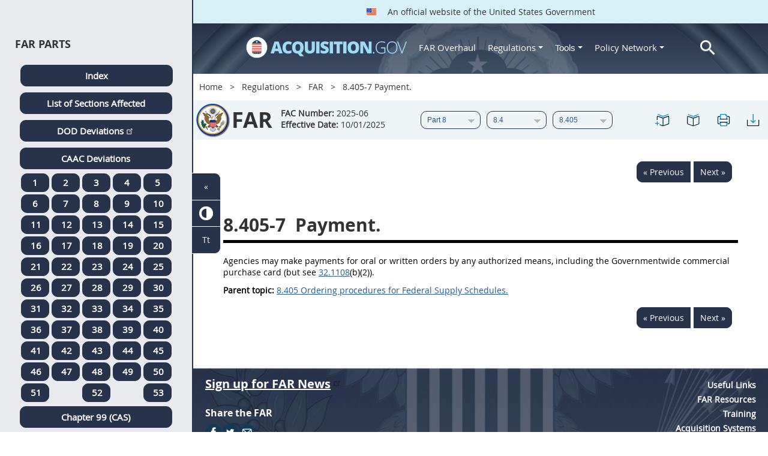

--- FILE ---
content_type: text/html; charset=UTF-8
request_url: https://www.acquisition.gov/far/8.405-7
body_size: 13375
content:
<!DOCTYPE html>
<html lang="en" dir="ltr" prefix="content: http://purl.org/rss/1.0/modules/content/  dc: http://purl.org/dc/terms/  foaf: http://xmlns.com/foaf/0.1/  og: http://ogp.me/ns#  rdfs: http://www.w3.org/2000/01/rdf-schema#  schema: http://schema.org/  sioc: http://rdfs.org/sioc/ns#  sioct: http://rdfs.org/sioc/types#  skos: http://www.w3.org/2004/02/skos/core#  xsd: http://www.w3.org/2001/XMLSchema# ">
<head>
  <meta charset="utf-8" />
<meta name="Generator" content="Drupal 10 (https://www.drupal.org)" />
<meta name="MobileOptimized" content="width" />
<meta name="HandheldFriendly" content="true" />
<meta name="viewport" content="width=device-width, initial-scale=1.0" />
<meta http-equiv="x-ua-compatible" content="ie=edge" />
<meta rel="apple-touch-icon" sizes="180x180" href="/sites/all/themes/acquisition_gov/assets/img/favicon/apple-touch-icon.png" />
<meta rel="manifest" href="/sites/all/themes/acquisition_gov/assets/img/favicon/manifest.png" />
<meta rel="mask-icon" color="#5bbad5" href="/sites/all/themes/acquisition_gov/assets/img/favicon/safari-pinned-tab.svg" />
<meta name="msapplication-config" content="/sites/all/themes/acquisition_gov/assets/img/favicon/browserconfig.xml" />
<meta name="theme-color" content="#ffffff" />
<meta name="apple-mobile-web-app-title" content="ACQ.gov" />
<meta name="application-name" content="ACQ.gov" />
<link rel="icon" href="/themes/custom/acquisition_gov/assets/img/favicon.ico" type="image/vnd.microsoft.icon" />
<script src="/sites/default/files/google_tag/ga4/google_tag.script.js?t9aha2" defer></script>

  <title>8.405-7 Payment. | Acquisition.GOV</title>
  <link rel="stylesheet" media="all" href="/modules/contrib/ajax_loader/css/throbber-general.css?t9aha2" />
<link rel="stylesheet" media="all" href="/core/misc/components/progress.module.css?t9aha2" />
<link rel="stylesheet" media="all" href="/core/misc/components/ajax-progress.module.css?t9aha2" />
<link rel="stylesheet" media="all" href="/core/modules/system/css/components/align.module.css?t9aha2" />
<link rel="stylesheet" media="all" href="/core/modules/system/css/components/fieldgroup.module.css?t9aha2" />
<link rel="stylesheet" media="all" href="/core/modules/system/css/components/container-inline.module.css?t9aha2" />
<link rel="stylesheet" media="all" href="/core/modules/system/css/components/clearfix.module.css?t9aha2" />
<link rel="stylesheet" media="all" href="/core/modules/system/css/components/details.module.css?t9aha2" />
<link rel="stylesheet" media="all" href="/core/modules/system/css/components/hidden.module.css?t9aha2" />
<link rel="stylesheet" media="all" href="/core/modules/system/css/components/item-list.module.css?t9aha2" />
<link rel="stylesheet" media="all" href="/core/modules/system/css/components/js.module.css?t9aha2" />
<link rel="stylesheet" media="all" href="/core/modules/system/css/components/nowrap.module.css?t9aha2" />
<link rel="stylesheet" media="all" href="/core/modules/system/css/components/position-container.module.css?t9aha2" />
<link rel="stylesheet" media="all" href="/core/modules/system/css/components/reset-appearance.module.css?t9aha2" />
<link rel="stylesheet" media="all" href="/core/modules/system/css/components/resize.module.css?t9aha2" />
<link rel="stylesheet" media="all" href="/core/modules/system/css/components/system-status-counter.css?t9aha2" />
<link rel="stylesheet" media="all" href="/core/modules/system/css/components/system-status-report-counters.css?t9aha2" />
<link rel="stylesheet" media="all" href="/core/modules/system/css/components/system-status-report-general-info.css?t9aha2" />
<link rel="stylesheet" media="all" href="/core/modules/system/css/components/tablesort.module.css?t9aha2" />
<link rel="stylesheet" media="all" href="/modules/contrib/jquery_ui/assets/vendor/jquery.ui/themes/base/core.css?t9aha2" />
<link rel="stylesheet" media="all" href="/modules/contrib/jquery_ui/assets/vendor/jquery.ui/themes/base/datepicker.css?t9aha2" />
<link rel="stylesheet" media="all" href="/modules/contrib/jquery_ui/assets/vendor/jquery.ui/themes/base/theme.css?t9aha2" />
<link rel="stylesheet" media="all" href="/modules/custom/agov_browse/css/lsa.css?t9aha2" />
<link rel="stylesheet" media="all" href="/modules/custom/agov_definitions/assets/vendor/tooltipster/dist/css/tooltipster.bundle.css?t9aha2" />
<link rel="stylesheet" media="all" href="/modules/custom/agov_definitions/assets/css/definitions.css?t9aha2" />
<link rel="stylesheet" media="all" href="/modules/custom/agov_favorites/css/agov-favorites.css?t9aha2" />
<link rel="stylesheet" media="all" href="/modules/custom/agov_favorites/css/messages.css?t9aha2" />
<link rel="stylesheet" media="all" href="/modules/custom/agov_gcloud/css/gcloud.css?t9aha2" />
<link rel="stylesheet" media="all" href="/modules/custom/agov_modals_url/vendor/tooltipster/dist/css/tooltipster.bundle.css?t9aha2" />
<link rel="stylesheet" media="all" href="/modules/custom/agov_modals_url/css/modals_url.css?t9aha2" />
<link rel="stylesheet" media="all" href="/modules/contrib/ajax_loader/css/circle.css?t9aha2" />
<link rel="stylesheet" media="all" href="/modules/contrib/extlink/css/extlink.css?t9aha2" />
<link rel="stylesheet" media="all" href="/themes/custom/acquisition_gov/css/fonts.css?t9aha2" />
<link rel="stylesheet" media="all" href="/themes/custom/acquisition_gov/css/styles.min.css?t9aha2" />

  
</head>
<body class="node-far_dita regulation dita-regulation">

        <a href="#main-content" class="usa-skipnav usa-sr-only focusable">
      Skip to main content
    </a>
    <noscript><iframe src="https://www.googletagmanager.com/ns.html?id=GTM-NN28DNZN" height="0" width="0" style="display:none;visibility:hidden"></iframe></noscript>
      <div class="dialog-off-canvas-main-canvas" data-off-canvas-main-canvas>
    
<div id="acquisition-wrapper">
  <div id="acquisition-content-wrapper">
    <div class="top-wrapper">
              <section class="usa-banner">
          <div class="usa-banner">
  <div class="usa-accordion">
    <header class="usa-banner__header">
      <div class="usa-banner__inner">
        <p class="usa-banner__header-text">
          <img class="usa-banner__header-flag" src="/themes/custom/acquisition_gov/assets/img/us-flag.png" alt="U.S. flag">
          An official website of the United States Government
        </p>
      </div>
    </header>
  </div>
</div>
        </section>
            
      <div class="usa-overlay"></div>
      <div class="header-wrapper">
        <header class="usa-header usa-header--extended" id="header" role="banner">

          
          
            <div class="region region-header usa-navbar" role="banner">
    <div class="usa-logo site-logo" id="logo">

          <a class="logo-img" href="/" accesskey="1" title="Home" aria-label="Home">
        <img src="/themes/custom/acquisition_gov/logo.png" alt="Home" />
      </a>
      <a href="javascript:void(0)" id="menu-burger" title="Open main menu in mobile." aria-label="Open main menu in mobile.">
        <div class="menu-btn">
          <div class="menu-btn__burger"></div>
        </div>
      </a>
    </div>
<nav role="navigation" aria-labelledby="block-acquisition-gov-main-menu-menu" id="block-acquisition-gov-main-menu">
            
  <h2 class="usa-sr-only" id="block-acquisition-gov-main-menu-menu">Main navigation</h2>
  

        

              <ul class="menu menu--main nav">
                                  <li aria-label="Home main" class="first menu-item--level-1">
                                        
                                    <a href="/" aria-label="Home main" class="first menu-item--level-1" id="acquisition-logo">
                <img src="/themes/custom/acquisition_gov/logo.png" class="acquisition-img" alt="Acquisition.gov" width="268" height="36" />
              </a>
                                        </li>
                              <li aria-label="FAR Overhaul main" class="menu-item--level-1">
                                        
                                    <a href="/far-overhaul" aria-label="FAR Overhaul main" class="menu-item--level-1" data-drupal-link-system-path="node/63539">FAR Overhaul</a>
                                        </li>
                              <li aria-label="Regulations main" class="expanded dropdown menu-item--level-1">
                                                                          
                                    <a href="/content/regulations" title="Regulations" aria-label="Regulations main" class="expanded dropdown menu-item--level-1 dropdown-toggle" data-toggle="dropdown" data-drupal-link-system-path="node/15972">Regulations <span class="caret"></span></a>
                                                                        <div class="menu menu--main nav mega-box logged-out regulations">
                                  <div class="content">
                                  <ul class="menu menu--level-2">
                                  <li class="expanded dropdown first menu-item--level-2">
                                        
                      <span title="Regulations Row 1" aria-label="Regulations Row 1" class="expanded dropdown first menu-item--level-2">Row 1</span>
                                              <div class="mega-row">
                              <ul class="menu menu--level-3">
                                  <li class="first menu-item--level-3">
                                        
                      <a href="/browse/index/far" class="first menu-item--level-3">
                              <h3 class="far-menu-label"><img src="/themes/custom/acquisition_gov/assets/img/logos/64/FAR.png" alt="FAR"/> FAR</h3>
                          </a>
                            </li>
                              <li class="menu-item--level-3">
                                        
                      <a href="/smart-matrix" class="menu-item--level-3">
                              <img src="/themes/custom/acquisition_gov/assets/img/logos/smart-matrix.png" alt="Smart Matrix" width="22"/> Smart Matrix
                          </a>
                            </li>
                              <li class="last menu-item--level-3">
                                        
                      <a href="/chapter_99" class="last menu-item--level-3">
                              <img src="/themes/custom/acquisition_gov/assets/img/logos/27/FAR.png" alt="Chapter 99 (CAS)" width="27"/> Chapter 99 (CAS)
                          </a>
                            </li>
          </ul>
  
              </div>
                              </li>
                              <li class="expanded dropdown menu-item--level-2">
                                        
                      <span title="Regulations Row 2" aria-label="Regulations Row 2" class="expanded dropdown menu-item--level-2">Row 2</span>
                                              <div class="mega-row">
                              <ul class="menu menu--level-3">
                                  <li class="first menu-item--level-3">
                                        
                      <a href="/dfars" class="first menu-item--level-3">
                              <img src="/themes/custom/acquisition_gov/assets/img/logos/32/DFARS.png" alt="DFARS" width="32"/> DFARS
                          </a>
                            </li>
                              <li class="menu-item--level-3">
                                        
                      <a href="/dfarspgi" class="menu-item--level-3">
                              <img src="/themes/custom/acquisition_gov/assets/img/logos/32/DFARSPGI.png" alt="DFARSPGI" width="32"/> DFARSPGI
                          </a>
                            </li>
                              <li class="menu-item--level-3">
                                        
                      <a href="/afars" class="menu-item--level-3">
                              <img src="/themes/custom/acquisition_gov/assets/img/logos/32/AFARS.png" alt="AFARS" width="32"/> AFARS
                          </a>
                            </li>
                              <li class="menu-item--level-3">
                                        
                      <a href="/daffars" class="menu-item--level-3">
                              <img src="/themes/custom/acquisition_gov/assets/img/logos/32/DAFFARS.png" alt="DAFFARS" width="32"/> DAFFARS
                          </a>
                            </li>
                              <li class="menu-item--level-3">
                                        
                      <a href="/daffars/mp" class="menu-item--level-3">
                              <img src="/themes/custom/acquisition_gov/assets/img/logos/32/DAFFARS.png" alt="DAFFARS MP" width="32"/> DAFFARS MP
                          </a>
                            </li>
                              <li class="menu-item--level-3">
                                        
                      <a href="/dars" class="menu-item--level-3">
                              <img src="/themes/custom/acquisition_gov/assets/img/logos/32/DARS.png" alt="DARS" width="32"/> DARS
                          </a>
                            </li>
                              <li class="menu-item--level-3">
                                        
                      <a href="/dlad" class="menu-item--level-3">
                              <img src="/themes/custom/acquisition_gov/assets/img/logos/32/DLAD.png" alt="DLAD" width="32"/> DLAD
                          </a>
                            </li>
                              <li class="menu-item--level-3">
                                        
                      <a href="/nmcars" class="menu-item--level-3">
                              <img src="/themes/custom/acquisition_gov/assets/img/logos/32/NMCARS.png" alt="NMCARS" width="32"/> NMCARS
                          </a>
                            </li>
                              <li class="menu-item--level-3">
                                        
                      <a href="/sofars" class="menu-item--level-3">
                              <img src="/themes/custom/acquisition_gov/assets/img/logos/32/SOFARS.png" alt="SOFARS" width="32"/> SOFARS
                          </a>
                            </li>
                              <li class="last menu-item--level-3">
                                        
                      <a href="/transfars" class="last menu-item--level-3">
                              <img src="/themes/custom/acquisition_gov/assets/img/logos/32/TRANSFARS.png" alt="TRANSFARS" width="32"/> TRANSFARS
                          </a>
                            </li>
          </ul>
  
              </div>
                              </li>
                              <li class="expanded dropdown menu-item--level-2">
                                        
                      <span title="Regulations Row 3" aria-label="Regulations Row 3" class="expanded dropdown menu-item--level-2">Row 3</span>
                                              <div class="mega-row">
                              <ul class="menu menu--level-3">
                                  <li class="first menu-item--level-3">
                                        
                      <a href="/agar" class="first menu-item--level-3">
                              <img src="/themes/custom/acquisition_gov/assets/img/logos/32/AGAR.png" alt="AGAR" width="32"/> AGAR
                          </a>
                            </li>
                              <li class="menu-item--level-3">
                                        
                      <a href="/aidar" class="menu-item--level-3">
                              <img src="/themes/custom/acquisition_gov/assets/img/logos/32/AIDAR.png" alt="AIDAR" width="32"/> AIDAR
                          </a>
                            </li>
                              <li class="menu-item--level-3">
                                        
                      <a href="/car" class="menu-item--level-3">
                              <img src="/themes/custom/acquisition_gov/assets/img/logos/32/CAR.png" alt="CAR" width="32"/> CAR
                          </a>
                            </li>
                              <li class="menu-item--level-3">
                                        
                      <a href="/dears" class="menu-item--level-3">
                              <img src="/themes/custom/acquisition_gov/assets/img/logos/32/DEAR.png" alt="DEAR" width="32"/> DEAR
                          </a>
                            </li>
                              <li class="menu-item--level-3">
                                        
                      <a href="/diar" class="menu-item--level-3">
                              <img src="/themes/custom/acquisition_gov/assets/img/logos/32/DIAR.png" alt="DIAR" width="32"/> DIAR
                          </a>
                            </li>
                              <li class="menu-item--level-3">
                                        
                      <a href="/dolar" class="menu-item--level-3">
                              <img src="/themes/custom/acquisition_gov/assets/img/logos/32/DOLAR.png" alt="DOLAR" width="32"/> DOLAR
                          </a>
                            </li>
                              <li class="menu-item--level-3">
                                        
                      <a href="/dosar" class="menu-item--level-3">
                              <img src="/themes/custom/acquisition_gov/assets/img/logos/32/DOSAR.png" alt="DOSAR" width="32"/> DOSAR
                          </a>
                            </li>
                              <li class="last menu-item--level-3">
                                        
                      <a href="/dtar" class="last menu-item--level-3">
                              <img src="/themes/custom/acquisition_gov/assets/img/logos/32/DTAR.png" alt="DTAR" width="32"/> DTAR
                          </a>
                            </li>
          </ul>
  
              </div>
                              </li>
                              <li class="expanded dropdown menu-item--level-2">
                                        
                      <span title="Regulations Row 4" aria-label="Regulations Row 4" class="expanded dropdown menu-item--level-2">Row 4</span>
                                              <div class="mega-row">
                              <ul class="menu menu--level-3">
                                  <li class="first menu-item--level-3">
                                        
                      <a href="/edar" class="first menu-item--level-3">
                              <img src="/themes/custom/acquisition_gov/assets/img/logos/32/EDAR.png" alt="EDAR" width="32"/> EDAR
                          </a>
                            </li>
                              <li class="menu-item--level-3">
                                        
                      <a href="/epaar" class="menu-item--level-3">
                              <img src="/themes/custom/acquisition_gov/assets/img/logos/32/EPAAR.png" alt="EPAAR" width="32"/> EPAAR
                          </a>
                            </li>
                              <li class="menu-item--level-3">
                                        
                      <a href="/fehbar" class="menu-item--level-3">
                              <img src="/themes/custom/acquisition_gov/assets/img/logos/32/FEHBAR.png" alt="FEHBAR" width="32"/> FEHBAR
                          </a>
                            </li>
                              <li class="menu-item--level-3">
                                        
                      <a href="/browse/index/gsam" class="menu-item--level-3">
                              <img src="/themes/custom/acquisition_gov/assets/img/logos/32/GSAM.png" alt="GSAM/R" width="32"/> GSAM/R
                          </a>
                            </li>
                              <li class="menu-item--level-3">
                                        
                      <a href="/hhsar" class="menu-item--level-3">
                              <img src="/themes/custom/acquisition_gov/assets/img/logos/32/HHSAR.png" alt="HHSAR" width="32"/> HHSAR
                          </a>
                            </li>
                              <li class="menu-item--level-3">
                                        
                      <a href="/hsar" class="menu-item--level-3">
                              <img src="/themes/custom/acquisition_gov/assets/img/logos/32/HSAR.png" alt="HSAR" width="32"/> HSAR
                          </a>
                            </li>
                              <li class="last menu-item--level-3">
                                        
                      <a href="/hudar" class="last menu-item--level-3">
                              <img src="/themes/custom/acquisition_gov/assets/img/logos/32/HUDAR.png" alt="HUDAR" width="32"/> HUDAR
                          </a>
                            </li>
          </ul>
  
              </div>
                              </li>
                              <li class="expanded dropdown last menu-item--level-2">
                                        
                      <span title="Regulations Row 5" aria-label="Regulations Row 5" class="expanded dropdown last menu-item--level-2">Row 5</span>
                                              <div class="mega-row">
                              <ul class="menu menu--level-3">
                                  <li class="first menu-item--level-3">
                                        
                      <a href="/iaar" class="first menu-item--level-3">
                              <img src="/themes/custom/acquisition_gov/assets/img/logos/32/IAAR.png" alt="IAAR" width="32"/> IAAR
                          </a>
                            </li>
                              <li class="menu-item--level-3">
                                        
                      <a href="/jar" class="menu-item--level-3">
                              <img src="/themes/custom/acquisition_gov/assets/img/logos/32/JAR.png" alt="JAR" width="32"/> JAR
                          </a>
                            </li>
                              <li class="menu-item--level-3">
                                        
                      <a href="/lifar" class="menu-item--level-3">
                              <img src="/themes/custom/acquisition_gov/assets/img/logos/32/LIFAR.png" alt="LIFAR" width="32"/> LIFAR
                          </a>
                            </li>
                              <li class="menu-item--level-3">
                                        
                      <a href="/nfs" class="menu-item--level-3">
                              <img src="/themes/custom/acquisition_gov/assets/img/logos/32/NFS.png" alt="NFS" width="32"/> NFS
                          </a>
                            </li>
                              <li class="menu-item--level-3">
                                        
                      <a href="/nrcar" class="menu-item--level-3">
                              <img src="/themes/custom/acquisition_gov/assets/img/logos/32/NRCAR.png" alt="NRCAR" width="32"/> NRCAR
                          </a>
                            </li>
                              <li class="menu-item--level-3">
                                        
                      <a href="/tar" class="menu-item--level-3">
                              <img src="/themes/custom/acquisition_gov/assets/img/logos/32/TAR.png" alt="TAR" width="32"/> TAR
                          </a>
                            </li>
                              <li class="last menu-item--level-3">
                                        
                      <a href="/vaar" class="last menu-item--level-3">
                              <img src="/themes/custom/acquisition_gov/assets/img/logos/32/VAAR.png" alt="VAAR" width="32"/> VAAR
                          </a>
                            </li>
          </ul>
  
              </div>
                              </li>
          </ul>
  
                  </div>
                              </div>
                              </li>
                              <li aria-label="Tools main" class="expanded dropdown menu-item--level-1">
                                                                          
                                    <button title="Tools" aria-label="Tools main" class="expanded dropdown menu-item--level-1 dropdown-toggle" data-toggle="dropdown" type="button">Tools <span class="caret"></span></button>
                                                                        <div class="mega-box logged-out regulations tools">
                                  <div class="content">
                                  <ul class="menu menu--level-2">
                                  <li class="first menu-item--level-2">
                                        
                      <a href="/archives?type=FAR" title="Archives" aria-label="Archives" class="first menu-item--level-2" data-drupal-link-query="{&quot;type&quot;:&quot;FAR&quot;}" data-drupal-link-system-path="archives">Archives</a>
                            </li>
                              <li class="menu-item--level-2">
                                        
                      <a href="/smart-matrix" title="Smart Matrix" aria-label="Smart Matrix" class="menu-item--level-2" data-drupal-link-system-path="smart-matrix">Smart Matrix</a>
                            </li>
                              <li class="menu-item--level-2">
                                        
                      <a href="/search/advanced?keys=&amp;page=0&amp;sort_by=search_api_relevance&amp;sort_order=DESC&amp;type%5Bfar_dita%5D=far_dita" title="Regulations Search" aria-label="Regulations Search" class="menu-item--level-2" data-drupal-link-query="{&quot;keys&quot;:&quot;&quot;,&quot;page&quot;:&quot;0&quot;,&quot;sort_by&quot;:&quot;search_api_relevance&quot;,&quot;sort_order&quot;:&quot;DESC&quot;,&quot;type&quot;:{&quot;far_dita&quot;:&quot;far_dita&quot;}}" data-drupal-link-system-path="search/advanced">Regulations Search</a>
                            </li>
                              <li class="last menu-item--level-2">
                                        
                      <a href="/arc" title="Acquisition Regulation Comparator (ARC)" aria-label="Acquisition Regulation Comparator (ARC)" class="last menu-item--level-2" data-drupal-link-system-path="arc">Acquisition Regulation Comparator (ARC)</a>
                            </li>
          </ul>
  
                  </div>
                              </div>
                              </li>
                              <li aria-label="Policy Network main" class="expanded dropdown menu-item--level-1">
                                                                          
                                    <a href="/policy-network" aria-label="Policy Network main" class="expanded dropdown menu-item--level-1 dropdown-toggle" data-toggle="dropdown" data-drupal-link-system-path="node/3846">Policy Network <span class="caret"></span></a>
                                                                        <div class="mega-box logged-out regulations tools policy-network">
                                  <div class="content">
                                  <ul class="menu menu--level-2">
                                  <li class="first menu-item--level-2">
                                        
                      <a href="/cao-home" class="first menu-item--level-2" data-drupal-link-system-path="node/3756">CAOC</a>
                            </li>
                              <li class="menu-item--level-2">
                                        
                      <a href="/content/civilian-agency-acquisition-council-caac" class="menu-item--level-2" data-drupal-link-system-path="node/3244">CAAC</a>
                            </li>
                              <li class="menu-item--level-2">
                                        
                      <a href="/far-council" class="menu-item--level-2" data-drupal-link-system-path="node/3849">FAR Council</a>
                            </li>
                              <li class="last menu-item--level-2">
                                        
                      <a href="/isdc-home" class="last menu-item--level-2" data-drupal-link-system-path="node/3851">ISDC</a>
                            </li>
          </ul>
  
                  </div>
                              </div>
                              </li>
                              <li aria-label="Search main" class="last menu-item--level-1">
                                        
                                    <a href="/search/advanced?keys=&amp;page=0&amp;sort_by=search_api_relevance&amp;sort_order=DESC&amp;type%5Bfar_dita%5D=far_dita" aria-label="Search main" class="last menu-item--level-1" id="acquisition-search">
                <img src="/themes/custom/acquisition_gov/assets/img/search-icon.png" class="acquisition-img" alt="Search Acquisition.gov" width="25" height="25"/>
              </a>
                                        </li>
          </ul>
  

  </nav>

</div>


            
        </header>
      </div>
    </div>

    
    <main class="main-content usa-layout-docs usa-section " role="main" id="main-content">

      <div class="grid-container">

                  <div class="grid-row grid-row-breadcrumb">
                  <div id="block-breadcrumbs" class="block block-system block-system-breadcrumb-block">
  
    
          <nav role="navigation" aria-labelledby="system-breadcrumb">
        <h2 id="system-breadcrumb" class="usa-sr-only">Breadcrumb</h2>
        <ol class="usa-breadcrumb__list">
                            <li class="usa-breadcrumb__list-item">
                                            <a href="/" class="usa-breadcrumb__link">Home</a>
                                    </li>
                            <li class="usa-breadcrumb__list-item">
                                            <a href="/content/regulations" class="usa-breadcrumb__link">Regulations</a>
                                    </li>
                            <li class="usa-breadcrumb__list-item">
                                            <a href="/browse/index/far" class="usa-breadcrumb__link">FAR</a>
                                    </li>
                            <li class="usa-breadcrumb__list-item">
                                            8.405-7 Payment.
                                    </li>
                    </ol>
    </nav>

  </div>

  
          </div>
        
                  <div class="grid-row far-dita-grid-row grid-row-secondary-menu">
            <div class="usa-nav__secondary">
    <div class="usa-nav__secondary usa-secondary_menus">
        <a href="javascript:void(0)" id="caoc-menu-burger"  title="Open caoc menu in mobile." aria-label="Open caoc menu in mobile.">
            <div class="caoc-menu-btn">
                <div class="caoc-menu-btn__burger"></div>
            </div>
        </a>
        <div id="block-regulationsubpartsblock" class="block block-agov-browse block-agov-reg-sub-parts-block">
  
    
      <div class="agov-browse-fac-display"><div class="agov-browse-fac-image"><img src="/themes/custom/acquisition_gov/assets/img/logos/64/FAR.png" width="64" alt="FAR" title="FAR" typeof="foaf:Image" />
</div>
<div class="agov-browse-fac-text"><h1>FAR</h1>
<p class=""><b>FAC Number:</b> 2025-06 <br /><b>Effective Date:</b> 10/01/2025</p></div>
</div>
<div id="reg-form-navigation"><form class="far-page-navigation-block-form usa-form" data-drupal-selector="far-page-navigation-block-form" action="/far/8.405-7" method="post" id="far-page-navigation-block-form" accept-charset="UTF-8">
  <div class="form-item usa-label js-form-item form-type-select js-form-type-select form-item-partname js-form-item-partname form-no-label">
  
  
  <div class="select-wrapper"><select id="partname" title="FAR Part menu." aria-label="FAR Part menu." data-drupal-selector="edit-partname" name="partname" class="form-select usa-select"><option
            value="">Part</option><option
            value="60810">Part 1</option><option
            value="60875">Part 2</option><option
            value="60881">Part 3</option><option
            value="60991">Part 4</option><option
            value="61123">Part 5</option><option
            value="61165">Part 6</option><option
            value="61205">Part 7</option><option
            value="61246" selected="selected">Part 8</option><option
            value="61325">Part 9</option><option
            value="61439">Part 10</option><option
            value="61444">Part 11</option><option
            value="61486">Part 12</option><option
            value="61533">Part 13</option><option
            value="61588">Part 14</option><option
            value="61675">Part 15</option><option
            value="61763">Part 16</option><option
            value="29766">Part 17</option><option
            value="29818">Part 18</option><option
            value="29857">Part 19</option><option
            value="29998">Part 20</option><option
            value="29999">Part 21</option><option
            value="30000">Part 22</option><option
            value="30228">Part 23</option><option
            value="30301">Part 24</option><option
            value="30315">Part 25</option><option
            value="30407">Part 26</option><option
            value="30438">Part 27</option><option
            value="30503">Part 28</option><option
            value="30568">Part 29</option><option
            value="30596">Part 30</option><option
            value="30633">Part 31</option><option
            value="30728">Part 32</option><option
            value="30915">Part 33</option><option
            value="30943">Part 34</option><option
            value="30966">Part 35</option><option
            value="30992">Part 36</option><option
            value="31081">Part 37</option><option
            value="31134">Part 38</option><option
            value="31140">Part 39</option><option
            value="31157">Part 40</option><option
            value="31158">Part 41</option><option
            value="31185">Part 42</option><option
            value="31287">Part 43</option><option
            value="31305">Part 44</option><option
            value="31334">Part 45</option><option
            value="31374">Part 46</option><option
            value="31443">Part 47</option><option
            value="31554">Part 48</option><option
            value="31570">Part 49</option><option
            value="31685">Part 50</option><option
            value="31722">Part 51</option><option
            value="31745">Part 52</option><option
            value="32495">Part 53</option></select></div>

  
  
  </div>
<div class="form-item usa-label js-form-item form-type-select js-form-type-select form-item-subpartname js-form-item-subpartname form-no-label">
  
  
  <div class="select-wrapper"><select id="subpartname" title="FAR Sub Part menu." aria-label="FAR Sub Part menu." data-drupal-selector="edit-subpartname" name="subpartname" class="form-select usa-select"><option
            value="">Subpart</option><option
            value="61247">8.0</option><option
            value="61253">8.1</option><option
            value="61258">8.2</option><option
            value="61259">8.3</option><option
            value="61260" selected="selected">8.4</option><option
            value="61281">8.5</option><option
            value="61282">8.6</option><option
            value="61291">8.7</option><option
            value="61313">8.8</option><option
            value="61317">8.9</option><option
            value="61318">8.10</option><option
            value="61319">8.11</option></select></div>

  
  
  </div>
<div class="form-item usa-label js-form-item form-type-select js-form-type-select form-item-subtopicname js-form-item-subtopicname form-no-label">
  
  
  <div class="select-wrapper"><select id="subtopicname" title="FAR Sub Topic menu." aria-label="FAR Sub Topic menu." data-drupal-selector="edit-subtopicname" name="subtopicname" class="form-select usa-select"><option
            value="">Section</option><option
            value="61261">8.401</option><option
            value="61262">8.402</option><option
            value="61263">8.403</option><option
            value="61264">8.404</option><option
            value="61265" selected="selected">8.405</option><option
            value="61273">8.406</option></select></div>

  
  
  </div>
<input autocomplete="off" data-drupal-selector="form-ruca0dpc0pnwuz-wbiluj3hg-0eofcxowcng78rzmsy" type="hidden" name="form_build_id" value="form-RUCa0dPc0pNwUz_wBiluJ3hg_0eoFcXoWCNG78RzMSY" class="usa-input" /><input data-drupal-selector="edit-far-page-navigation-block-form" type="hidden" name="form_id" value="far_page_navigation_block_form" class="usa-input" /><div class="url-textfield js-form-wrapper form-wrapper" style="display: none !important;"><div class="form-item usa-label js-form-item form-type-textfield js-form-type-textfield form-item-url js-form-item-url">
      <label for="edit-url" class="usa-label control-label">Leave this field blank</label>
  
  
  <input autocomplete="off" data-drupal-selector="edit-url" type="text" id="edit-url" name="url" value="" size="20" maxlength="128" class="form-text usa-input" />

  
  
  </div>
</div>

</form>
</div>
<ul class="usa-nav__secondary-links"><li><a href="/far/8.405-7" id="favorites-create-bookmark" title="Add Bookmark" aria-label="8.405-7 Payment." data-node="61272" data-title="8.405-7 Payment." target="_self"><img src="/modules/custom/agov_favorites/images/30px/bookmark-add.png" width="30" alt="8.405-7 Payment." /></a></li><li><a href="/get-bookmarks" id="favorites-open-bookmarks" title="Open bookmarks." aria-label="Open bookmarks." data-node="61272" data-title="Open bookmarks." target="_self"><img src="/modules/custom/agov_favorites/images/30px/bookmark-open.png" width="30" alt="Open bookmarks." /></a></li><li><a href="/node/61272/printable/print" id="print-page" title="Print 8.405-7 Payment. page." aria-label="Print 8.405-7 Payment. page." data-node="61272" data-title="Print 8.405-7 Payment. page." target="_blank"><img src="/modules/custom/agov_favorites/images/30px/print.png" width="30" alt="Print 8.405-7 Payment. page." /></a></li><li><a href="/node/61272/printable/pdf" id="download-pdf" title="Download 8.405-7 Payment. page." aria-label="Download 8.405-7 Payment. page." data-node="61272" data-title="Download 8.405-7 Payment. page." target="_blank"><img src="/modules/custom/agov_favorites/images/30px/download.png" width="30" alt="Download 8.405-7 Payment. page." /></a></li></ul>
  </div>

    </div>
</div>
          </div>
        
                  <div class="agov-status-messages">
            <div data-drupal-messages-fallback class="hidden"></div>


          </div>

                                <div class="grid-row ">
              
            </div>
                  
        <div class="grid-row grid-gap">
          
          <div class="usa-layout-docs__main desktop:grid-col-fill">
                <div id="block-regulationpageblock" class="block block-agov-browse block-agov-regulation-page-block">
  
    
      <div class="nextprev"><a href="/far/8.405-6" class="docprevious docprevround" title="Previous" aria-label="Previous">« Previous</a><a href="/far/8.406" class="docnext docnextround" title="Next" aria-label="Next">Next »</a></div>
<div class="regulation-content">
8.405-7 Payment.<article role="article" aria-labelledby="ariaid-title1">    <article class="nested0" aria-labelledby="ariaid-title1" id="FAR_8_405_7" data-part="subsection" data-part-number="8.405-7">       <h1 class="title topictitle1" id="ariaid-title1">          <span class="ph autonumber">8.405-7</span> Payment.</h1>       <div class="body conbody">          <p class="p" id="FAR_8_405_7__d478e8">Agencies <i data-tippy-content='May denotes the permissive. However, the words "no person may..." mean that no person is required, authorized, or permitted to do the act described.' class="agov-definition">may</i> make payments for oral or written orders by any authorized means, including the Governmentwide commercial purchase card (but see  <a class="xref fm:ParaNumOnly" href="/far/32.1108#FAR_32_1108" title="32.1108" aria-label="32.1108. Link 0">32.1108</a>(b)(2)).</p>       </div>    <nav role="navigation" class="related-links"><div class="familylinks"><div class="parentlink"><strong>Parent topic:</strong>  <a class="link FAR_8_405 FAR_Subpart_8_4 FAR_Part_8 FAR_2 FAR_Subchapter_BNoPropFAR_8_405.htmlsubtopic" href="/far/8.405" title="8.405 Ordering procedures for Federal Supply Schedules." aria-label="8.405 Ordering procedures for Federal Supply Schedules.. Link 1">8.405 Ordering procedures for Federal Supply Schedules.</a></div></div></nav></article> </article>
</div>
<div class="nextprev"><a href="/far/8.405-6" class="docprevious docprevround" title="Previous" aria-label="Previous">« Previous</a><a href="/far/8.406" class="docnext docnextround" title="Next" aria-label="Next">Next »</a></div>

  </div>
<div id="block-favoriteslinksblock" class="block block-agov-favorites block-agov-favorites-links-block">
  
    
      <div id="favorites-container"><div id="favorites-header"><h4 id="favorites-heading">Favorite</h4><h4 id="favorites-close-bookmarks">X</h4></div>
<div id="favorites-menu-container"></div>
</div>

  </div>
<div id="block-messagemodalblock" class="block block-agov-favorites block-agov-message-modal-block">
  
    
      <div class="messages-overlay"><div id="messages-container"><div id="messages-header"></div>
<div id="messages-menu-container"></div>
</div>
</div>

  </div>
<div id="block-acquisition-gov-content" class="block block-system block-system-main-block">
  
    
      
  </div>


          </div>
                  </div>
      </div>

      <div id="left-side-menu" class="left-sidenav open">
        <div class="left-side-menu-items">
          <div id="parts-column">
            <div id="parts-column-header">
              <h2>Far Parts</h2>
            </div>
            <div id="parts-wrapper">
                                    <nav role="navigation" aria-labelledby="block-regulationsfarmenu-menu" id="block-regulationsfarmenu">
            
  <h2 class="usa-sr-only" id="block-regulationsfarmenu-menu">Regulations FAR Menu</h2>
  

        
      <ul class="menu menu--regulations-far-menu nav">
                              <li aria-label="Index regulations_far_menu" class="first">
                                                  <a href="/browse/index/far" class="regulation-part-full-link first" title="FAR Index" aria-label="Index regulations_far_menu" data-drupal-link-system-path="browse/index/far">Index</a>
                  </li>
                              <li aria-label="List of Sections Affected regulations_far_menu">
                                                  <a href="/content/list-sections-affected" class="regulation-part-full-link" title="List of Sections Affected" aria-label="List of Sections Affected regulations_far_menu" data-drupal-link-system-path="node/60807">List of Sections Affected</a>
                  </li>
                              <li aria-label="DOD Deviations regulations_far_menu">
                                                  <a href="https://www.acq.osd.mil/dpap/dars/class_deviations.html" class="regulation-part-full-link" title="DOD Deviations" aria-label="DOD Deviations regulations_far_menu">DOD Deviations</a>
                  </li>
                              <li aria-label="CAAC Deviations regulations_far_menu">
                                                  <a href="/caac-letters" class="regulation-part-full-link" title="CAAC Deviations" aria-label="CAAC Deviations regulations_far_menu" data-drupal-link-system-path="caac-letters">CAAC Deviations</a>
                  </li>
                              <li aria-label="1 regulations_far_menu">
                                                  <a href="/far/part-1" class="regulation-part-link" title="Part 1 - Federal Acquisition Regulations System" aria-label="1 regulations_far_menu" data-drupal-link-system-path="node/60810">1</a>
                  </li>
                              <li aria-label="2 regulations_far_menu">
                                                  <a href="/far/part-2" class="regulation-part-link" title="Part 2 - Definitions of Words and Terms" aria-label="2 regulations_far_menu" data-drupal-link-system-path="node/60875">2</a>
                  </li>
                              <li aria-label="3 regulations_far_menu">
                                                  <a href="/far/part-3" class="regulation-part-link" title="Part 3 - Improper Business Practices and Personal Conflicts of Interest" aria-label="3 regulations_far_menu" data-drupal-link-system-path="node/60881">3</a>
                  </li>
                              <li aria-label="4 regulations_far_menu">
                                                  <a href="/far/part-4" class="regulation-part-link" title="Part 4 - Administrative and Information Matters" aria-label="4 regulations_far_menu" data-drupal-link-system-path="node/60991">4</a>
                  </li>
                              <li aria-label="5 regulations_far_menu">
                                                  <a href="/far/part-5" class="regulation-part-link" title="Part 5 - Publicizing Contract Actions" aria-label="5 regulations_far_menu" data-drupal-link-system-path="node/61123">5</a>
                  </li>
                              <li aria-label="6 regulations_far_menu">
                                                  <a href="/far/part-6" class="regulation-part-link" title="Part 6 - Competition Requirements" aria-label="6 regulations_far_menu" data-drupal-link-system-path="node/61165">6</a>
                  </li>
                              <li aria-label="7 regulations_far_menu">
                                                  <a href="/far/part-7" class="regulation-part-link" title="Part 7 - Acquisition Planning" aria-label="7 regulations_far_menu" data-drupal-link-system-path="node/61205">7</a>
                  </li>
                              <li aria-label="8 regulations_far_menu">
                                                  <a href="/far/part-8" class="regulation-part-link" title="Part 8 - Required Sources of Supplies and Services" aria-label="8 regulations_far_menu" data-drupal-link-system-path="node/61246">8</a>
                  </li>
                              <li aria-label="9 regulations_far_menu">
                                                  <a href="/far/part-9" class="regulation-part-link" title="Part 9 - Contractor Qualifications" aria-label="9 regulations_far_menu" data-drupal-link-system-path="node/61325">9</a>
                  </li>
                              <li aria-label="10 regulations_far_menu">
                                                  <a href="/far/part-10" class="regulation-part-link" title="Part 10 - Market Research" aria-label="10 regulations_far_menu" data-drupal-link-system-path="node/61439">10</a>
                  </li>
                              <li aria-label="11 regulations_far_menu">
                                                  <a href="/far/part-11" class="regulation-part-link" title="Part 11 - Describing Agency Needs" aria-label="11 regulations_far_menu" data-drupal-link-system-path="node/61444">11</a>
                  </li>
                              <li aria-label="12 regulations_far_menu">
                                                  <a href="/far/part-12" class="regulation-part-link" title="Part 12 - Acquisition of Commercial Products and Commercial Services" aria-label="12 regulations_far_menu" data-drupal-link-system-path="node/61486">12</a>
                  </li>
                              <li aria-label="13 regulations_far_menu">
                                                  <a href="/far/part-13" class="regulation-part-link" title="Part 13 - Simplified Acquisition Procedures" aria-label="13 regulations_far_menu" data-drupal-link-system-path="node/61533">13</a>
                  </li>
                              <li aria-label="14 regulations_far_menu">
                                                  <a href="/far/part-14" class="regulation-part-link" title="Part 14 - Sealed Bidding" aria-label="14 regulations_far_menu" data-drupal-link-system-path="node/61588">14</a>
                  </li>
                              <li aria-label="15 regulations_far_menu">
                                                  <a href="/far/part-15" class="regulation-part-link" title="Part 15 - Contracting by Negotiation" aria-label="15 regulations_far_menu" data-drupal-link-system-path="node/61675">15</a>
                  </li>
                              <li aria-label="16 regulations_far_menu">
                                                  <a href="/far/part-16" class="regulation-part-link" title="Part 16 - Types of Contracts" aria-label="16 regulations_far_menu" data-drupal-link-system-path="node/61763">16</a>
                  </li>
                              <li aria-label="17 regulations_far_menu">
                                                  <a href="/far/part-17" class="regulation-part-link" title="Part 17 - Special Contracting Methods" aria-label="17 regulations_far_menu" data-drupal-link-system-path="node/29766">17</a>
                  </li>
                              <li aria-label="18 regulations_far_menu">
                                                  <a href="/far/part-18" class="regulation-part-link" title="Part 18 - Emergency Acquisitions" aria-label="18 regulations_far_menu" data-drupal-link-system-path="node/29818">18</a>
                  </li>
                              <li aria-label="19 regulations_far_menu">
                                                  <a href="/far/part-19" class="regulation-part-link" title="Part 19 - Small Business Programs" aria-label="19 regulations_far_menu" data-drupal-link-system-path="node/29857">19</a>
                  </li>
                              <li aria-label="20 regulations_far_menu">
                                                  <a href="/far/part-20" class="regulation-part-link" title="Part 20 - Reserved" aria-label="20 regulations_far_menu" data-drupal-link-system-path="node/29998">20</a>
                  </li>
                              <li aria-label="21 regulations_far_menu">
                                                  <a href="/far/part-21" class="regulation-part-link" title="Part 21 - Reserved" aria-label="21 regulations_far_menu" data-drupal-link-system-path="node/29999">21</a>
                  </li>
                              <li aria-label="22 regulations_far_menu">
                                                  <a href="/far/part-22" class="regulation-part-link" title="Part 22 - Application of Labor Laws to Government Acquisitions" aria-label="22 regulations_far_menu" data-drupal-link-system-path="node/30000">22</a>
                  </li>
                              <li aria-label="23 regulations_far_menu">
                                                  <a href="/far/part-23" class="regulation-part-link" title="Part 23 - Environment, Sustainable Acquisition, and Material Safety" aria-label="23 regulations_far_menu" data-drupal-link-system-path="node/30228">23</a>
                  </li>
                              <li aria-label="24 regulations_far_menu">
                                                  <a href="/far/part-24" class="regulation-part-link" title="Part 24 - Protection of Privacy and Freedom of Information" aria-label="24 regulations_far_menu" data-drupal-link-system-path="node/30301">24</a>
                  </li>
                              <li aria-label="25 regulations_far_menu">
                                                  <a href="/far/part-25" class="regulation-part-link" title="Part 25 - Foreign Acquisition" aria-label="25 regulations_far_menu" data-drupal-link-system-path="node/30315">25</a>
                  </li>
                              <li aria-label="26 regulations_far_menu">
                                                  <a href="/far/part-26" class="regulation-part-link" title="Part 26 - Other Socioeconomic Programs" aria-label="26 regulations_far_menu" data-drupal-link-system-path="node/30407">26</a>
                  </li>
                              <li aria-label="27 regulations_far_menu">
                                                  <a href="/far/part-27" class="regulation-part-link" title="Part 27 - Patents, Data, and Copyrights" aria-label="27 regulations_far_menu" data-drupal-link-system-path="node/30438">27</a>
                  </li>
                              <li aria-label="28 regulations_far_menu">
                                                  <a href="/far/part-28" class="regulation-part-link" title="Part 28 - Bonds and Insurance" aria-label="28 regulations_far_menu" data-drupal-link-system-path="node/30503">28</a>
                  </li>
                              <li aria-label="29 regulations_far_menu">
                                                  <a href="/far/part-29" class="regulation-part-link" title="Part 29 - Taxes" aria-label="29 regulations_far_menu" data-drupal-link-system-path="node/30568">29</a>
                  </li>
                              <li aria-label="30 regulations_far_menu">
                                                  <a href="/far/part-30" class="regulation-part-link" title="Part 30 - Cost Accounting Standards Administration" aria-label="30 regulations_far_menu" data-drupal-link-system-path="node/30596">30</a>
                  </li>
                              <li aria-label="31 regulations_far_menu">
                                                  <a href="/far/part-31" class="regulation-part-link" title="Part 31 - Contract Cost Principles and Procedures" aria-label="31 regulations_far_menu" data-drupal-link-system-path="node/30633">31</a>
                  </li>
                              <li aria-label="32 regulations_far_menu">
                                                  <a href="/far/part-32" class="regulation-part-link" title="Part 32 - Contract Financing" aria-label="32 regulations_far_menu" data-drupal-link-system-path="node/30728">32</a>
                  </li>
                              <li aria-label="33 regulations_far_menu">
                                                  <a href="/far/part-33" class="regulation-part-link" title="Part 33 Protests, Disputes, and Appeals" aria-label="33 regulations_far_menu" data-drupal-link-system-path="node/30915">33</a>
                  </li>
                              <li aria-label="34 regulations_far_menu">
                                                  <a href="/far/part-34" class="regulation-part-link" title="Part 34 - Major System Acquisition" aria-label="34 regulations_far_menu" data-drupal-link-system-path="node/30943">34</a>
                  </li>
                              <li aria-label="35 regulations_far_menu">
                                                  <a href="/far/part-35" class="regulation-part-link" title="Part 35 - Research and Development Contracting" aria-label="35 regulations_far_menu" data-drupal-link-system-path="node/30966">35</a>
                  </li>
                              <li aria-label="36 regulations_far_menu">
                                                  <a href="/far/part-36" class="regulation-part-link" title="Part 36 - Construction and Architect-Engineer Contracts" aria-label="36 regulations_far_menu" data-drupal-link-system-path="node/30992">36</a>
                  </li>
                              <li aria-label="37 regulations_far_menu">
                                                  <a href="/far/part-37" class="regulation-part-link" title="Part 37 - Service Contracting" aria-label="37 regulations_far_menu" data-drupal-link-system-path="node/31081">37</a>
                  </li>
                              <li aria-label="38 regulations_far_menu">
                                                  <a href="/far/part-38" class="regulation-part-link" title="Part 38 - Federal Supply Schedule Contracting" aria-label="38 regulations_far_menu" data-drupal-link-system-path="node/31134">38</a>
                  </li>
                              <li aria-label="39 regulations_far_menu">
                                                  <a href="/far/part-39" class="regulation-part-link" title="Part 39 - Acquisition of Information Technology" aria-label="39 regulations_far_menu" data-drupal-link-system-path="node/31140">39</a>
                  </li>
                              <li aria-label="40 regulations_far_menu">
                                                  <a href="/far/part-40" class="regulation-part-link" title="Part 40 - Information Security and Supply Chain Security" aria-label="40 regulations_far_menu" data-drupal-link-system-path="node/31157">40</a>
                  </li>
                              <li aria-label="41 regulations_far_menu">
                                                  <a href="/far/part-41" class="regulation-part-link" title="Part 41 - Acquisition of Utility Services" aria-label="41 regulations_far_menu" data-drupal-link-system-path="node/31158">41</a>
                  </li>
                              <li aria-label="42 regulations_far_menu">
                                                  <a href="/far/part-42" class="regulation-part-link" title="Part 42 - Contract Administration and Audit Services" aria-label="42 regulations_far_menu" data-drupal-link-system-path="node/31185">42</a>
                  </li>
                              <li aria-label="43 regulations_far_menu">
                                                  <a href="/far/part-43" class="regulation-part-link" title="Part 43 - Contract Modifications" aria-label="43 regulations_far_menu" data-drupal-link-system-path="node/31287">43</a>
                  </li>
                              <li aria-label="44 regulations_far_menu">
                                                  <a href="/far/part-44" class="regulation-part-link" title="Part 44 - Subcontracting Policies and Procedures" aria-label="44 regulations_far_menu" data-drupal-link-system-path="node/31305">44</a>
                  </li>
                              <li aria-label="45 regulations_far_menu">
                                                  <a href="/far/part-45" class="regulation-part-link" title="Part 45 - Government Property" aria-label="45 regulations_far_menu" data-drupal-link-system-path="node/31334">45</a>
                  </li>
                              <li aria-label="46 regulations_far_menu">
                                                  <a href="/far/part-46" class="regulation-part-link" title="Part 46 - Quality Assurance" aria-label="46 regulations_far_menu" data-drupal-link-system-path="node/31374">46</a>
                  </li>
                              <li aria-label="47 regulations_far_menu">
                                                  <a href="/far/part-47" class="regulation-part-link" title="Part 47 - Transportation" aria-label="47 regulations_far_menu" data-drupal-link-system-path="node/31443">47</a>
                  </li>
                              <li aria-label="48 regulations_far_menu">
                                                  <a href="/far/part-48" class="regulation-part-link" title="Part 48 - Value Engineering" aria-label="48 regulations_far_menu" data-drupal-link-system-path="node/31554">48</a>
                  </li>
                              <li aria-label="49 regulations_far_menu">
                                                  <a href="/far/part-49" class="regulation-part-link" title="Part 49 - Termination of Contracts" aria-label="49 regulations_far_menu" data-drupal-link-system-path="node/31570">49</a>
                  </li>
                              <li aria-label="50 regulations_far_menu">
                                                  <a href="/far/part-50" class="regulation-part-link" title="Part 50 - Extraordinary Contractual Actions and the safety act" aria-label="50 regulations_far_menu" data-drupal-link-system-path="node/31685">50</a>
                  </li>
                              <li aria-label="51 regulations_far_menu">
                                                  <a href="/far/part-51" class="regulation-part-link" title="Part 51 - Use of Government Sources by Contractors" aria-label="51 regulations_far_menu" data-drupal-link-system-path="node/31722">51</a>
                  </li>
                              <li aria-label="52 regulations_far_menu">
                                                  <a href="/far/part-52" class="regulation-part-link" title="Part 52 - Solicitation Provisions and Contract Clauses" aria-label="52 regulations_far_menu" data-drupal-link-system-path="node/31745">52</a>
                  </li>
                              <li aria-label="53 regulations_far_menu">
                                                  <a href="/far/part-53" class="regulation-part-link" title="Part 53 - Forms" aria-label="53 regulations_far_menu" data-drupal-link-system-path="node/32495">53</a>
                  </li>
                              <li aria-label="Chapter 99 (CAS) regulations_far_menu" class="last">
                                                  <a href="/chapter_99" class="regulation-part-full-link last" title="Chapter 99 (CAS)" aria-label="Chapter 99 (CAS) regulations_far_menu" data-drupal-link-system-path="chapter_99">Chapter 99 (CAS)</a>
                  </li>
          </ul>
  

  </nav>
<div id="block-definitiontoggleswitcher" class="block block-agov-definitions block-definition-toggle">
  
    
      <div id="sidebar-definitions-toggle">
  <div class="definitions-toggle">
    <p class="definitions-tool"><b>Definitions</b></p>
    <div class="onoffswitch">
      <input
        type="checkbox"
        name="onoffswitch"
        class="onoffswitch-checkbox"
        id="sidebar-toggle-switch"
        tabindex="0"
        aria-label="Definitions Toggle">
      <label class="onoffswitch-label" for="sidebar-toggle-switch"><p style="display: none;">Toggle</p>
        <span class="onoffswitch-inner"></span>
        <span class="onoffswitch-switch"></span>
      </label>
    </div>
  </div>
</div>

  </div>
<div id="block-lsatoggleswitcher" class="block block-agov-browse block-lsa-toggle">
  
    
      <div id="sidebar-lsa-toggle">
  <div class="lsa-toggle">
    <p class="lsa-tool"><b>Changes</b></p>
    <div class="onoffswitch">
      <input type="checkbox" name="onoffswitch" class="onoffswitch-checkbox" id="lsa-toggle-switch" tabindex="0" aria-label="FAC Changes Toggle">
      <label class="onoffswitch-label" for="lsa-toggle-switch"><p style="display: none;">Toggle</p>
        <span class="onoffswitch-inner"></span>
        <span class="onoffswitch-switch"></span>
      </label>
    </div>
  </div>
</div>

  </div>
<div id="block-styleformattertoggle" class="block block-agov-browse block-agov-browse-style-formatter-toggle">
  
    
      <div id="sidebar-style-formatter-toggle">
  <div class="style-formatter-toggle">
    <p class="style-formatter-tool"><b>Style Formatter</b></p>
    <div class="onoffswitch">
      <input
        type="checkbox"
        name="onoffswitch"
        class="onoffswitch-checkbox"
        id="style-formatter-toggle-switch"
        tabindex="0"
        aria-label="Style Formatter Toggle">
      <label class="onoffswitch-label" for="style-formatter-toggle-switch"><p style="display: none;">Toggle</p>
        <span class="onoffswitch-inner"></span>
        <span class="onoffswitch-switch"></span>
      </label>
    </div>
  </div>
</div>

  </div>

  
                          </div>
          </div>
        </div>
      </div>

      <div id="right-side-menu" class="sidenav">
        <a href="javascript:void(0)" id="menu-close-burger">&times;</a>
        <div class="right-side-menu-items">
                      

                    <ul class="menu menu--main-navigation-mobile nav">
                                                                  <li aria-label="FAR Overhaul main_navigation_mobile" class="first menu-item--level-1">
                                                                                    <a href="/far-overhaul" aria-label="FAR Overhaul main_navigation_mobile" class="first menu-item--level-1" data-drupal-link-system-path="node/63539">FAR Overhaul</a>
                    </li>
                                                              <li aria-label="Regulations main_navigation_mobile" class="menu-item--level-1">
                                                                                    <a href="/content/regulations" title="Regulations" aria-label="Regulations main_navigation_mobile" class="menu-item--level-1" data-drupal-link-system-path="node/15972">Regulations</a>
                    </li>
                                                              <li aria-label="Tools main_navigation_mobile" class="expanded dropdown menu-item--level-1">
                                                                    
                                                                                          <span title="Tools" aria-label="Tools main_navigation_mobile" class="expanded dropdown menu-item--level-1 dropdown-toggle" data-toggle="dropdown">Tools <span class="caret"></span></span>
                                              <ul class="dropdown-menu">
                                                                  <li class="first menu-item--level-2">
                                                                                    <a href="/archives?type=FAR" title="Archives" aria-label="Archives" class="first menu-item--level-2" data-drupal-link-query="{&quot;type&quot;:&quot;FAR&quot;}" data-drupal-link-system-path="archives">Archives</a>
                    </li>
                                                              <li class="menu-item--level-2">
                                                                                    <a href="/smart-matrix" title="Smart Matrix" aria-label="Smart Matrix" class="menu-item--level-2" data-drupal-link-system-path="smart-matrix">Smart Matrix</a>
                    </li>
                                                              <li class="menu-item--level-2">
                                                                                    <a href="/search/advanced?keys=&amp;page=0&amp;sort_by=search_api_relevance&amp;sort_order=DESC&amp;type%5Bfar_dita%5D=far_dita" title="Regulations Search" aria-label="Regulations Search" class="menu-item--level-2" data-drupal-link-query="{&quot;keys&quot;:&quot;&quot;,&quot;page&quot;:&quot;0&quot;,&quot;sort_by&quot;:&quot;search_api_relevance&quot;,&quot;sort_order&quot;:&quot;DESC&quot;,&quot;type&quot;:{&quot;far_dita&quot;:&quot;far_dita&quot;}}" data-drupal-link-system-path="search/advanced">Regulations Search</a>
                    </li>
                                                              <li class="last menu-item--level-2">
                                                                                    <a href="/arc" title="Acquisition Regulation Comparator (ARC)" aria-label="Acquisition Regulation Comparator (ARC)" class="last menu-item--level-2" data-drupal-link-system-path="arc">Acquisition Regulation Comparator (ARC)</a>
                    </li>
          </ul>
  
                    </li>
                                                              <li aria-label="Policy Network main_navigation_mobile" class="expanded dropdown menu-item--level-1">
                                                                                                                                                                            <span title="Policy Network" aria-label="Policy Network main_navigation_mobile" class="expanded dropdown menu-item--level-1 dropdown-toggle" id="agov-policy-network" data-toggle="dropdown">Policy Network <span id="agov-policy-network-dropdown-caret" class="caret"></span></span>
                                              <ul class="dropdown-menu agov-class-policy-network">
                                                                  <li class="expanded dropdown first menu-item--level-2">
                                                                                                                                                                            <span title="CAO.gov" aria-label="CAO.gov" class="expanded dropdown first menu-item--level-2 dropdown-toggle" id="agov-cao-dot-gov" data-toggle="dropdown">CAO.gov <span id="agov-cao-dot-gov-dropdown-caret" class="caret"></span></span>
                                                        <ul class="dropdown-menu agov-class-cao-dot-gov">
                                                                  <li class="first menu-item--level-3">
                                                                                    <a href="/cao-home" title="CAO Home" aria-label="CAO Home" class="first menu-item--level-3" data-drupal-link-system-path="node/3756">CAO Home</a>
                    </li>
                                                              <li class="menu-item--level-3">
                                                                                    <span title="Council Member" aria-label="Council Member" class="menu-item--level-3">Council Member</span>
                    </li>
                                                              <li class="expanded dropdown last menu-item--level-3">
                                                                                                                                                                            <span title="Council Defining Documents" aria-label="Council Defining Documents" class="expanded dropdown last menu-item--level-3 dropdown-toggle" id="agov-council-documents" data-toggle="dropdown">Council Defining Documents <span id="agov-council-documents-dropdown-caret" class="caret"></span></span>
                                                                    <ul class="dropdown-menu agov-class-council-documents">
                                                                  <li class="first menu-item--level-4">
                                                                                    <a href="/caoc-history" title="CAOC History" aria-label="CAOC History" class="first menu-item--level-4" data-drupal-link-system-path="node/3760">CAOC History</a>
                    </li>
                                                              <li class="last menu-item--level-4">
                                                                                    <a href="/caoc-charter" title="CAOC Charter" aria-label="CAOC Charter" class="last menu-item--level-4" data-drupal-link-system-path="node/3759">CAOC Charter</a>
                    </li>
          </ul>
  
                    </li>
          </ul>
  
                    </li>
                                                              <li class="menu-item--level-2">
                                                                                    <a href="/content/civilian-agency-acquisition-council-caac" title="Civilian Agency Acquisition Council (CAAC)" aria-label="Civilian Agency Acquisition Council (CAAC)" class="menu-item--level-2" data-drupal-link-system-path="node/3244">Civilian Agency Acquisition Council (CAAC)</a>
                    </li>
                                                              <li class="menu-item--level-2">
                                                                                    <a href="/far-council" title="Federal Acquisition Regulatory Council" aria-label="Federal Acquisition Regulatory Council" class="menu-item--level-2" data-drupal-link-system-path="node/3849">Federal Acquisition Regulatory Council</a>
                    </li>
                                                              <li class="last menu-item--level-2">
                                                                                    <a href="/isdc-home" title="Interagency Suspension and Debarment Committee (ISDC)" aria-label="Interagency Suspension and Debarment Committee (ISDC)" class="last menu-item--level-2" data-drupal-link-system-path="node/3851">Interagency Suspension and Debarment Committee (ISDC)</a>
                    </li>
          </ul>
  
                    </li>
                                                              <li aria-label="Search main_navigation_mobile" class="last menu-item--level-1">
                                                                                    <a href="/search/advanced?keys=&amp;page=0&amp;sort_by=search_api_relevance&amp;sort_order=DESC&amp;type%5Bfar_dita%5D=far_dita" title="Search" aria-label="Search main_navigation_mobile" class="last menu-item--level-1" data-drupal-link-query="{&quot;keys&quot;:&quot;&quot;,&quot;page&quot;:&quot;0&quot;,&quot;sort_by&quot;:&quot;search_api_relevance&quot;,&quot;sort_order&quot;:&quot;DESC&quot;,&quot;type&quot;:{&quot;far_dita&quot;:&quot;far_dita&quot;}}" data-drupal-link-system-path="search/advanced">Search</a>
                    </li>
          </ul>
  


                  </div>
      </div>

    </main>
  </div>

  <div class="footer-wrapper">
    <button id="backtotop" title="Go to top">˄ Top</button>
    <!-- <div class="above-footer-container"></div> -->
    <footer class="usa-footer usa-footer--big" role="contentinfo">
        <div class="main-container">
                                        <div class="usa-footer__primary-section">

                    <div class="usa-footer__primary-content">
                                                <div class="grid-container">
                            <div class="grid-row grid-gap">
                                
                                
                                                            </div>
                        </div>
                        
                                                    <div class="grid-container">
                                <div class="grid-row grid-gap">
                                    <div class="grid-col-fill">
                                                                            </div>
                                </div>
                            </div>
                                            </div>

                    <div class="row">
                        <div class="col-xs-12 col-sm-12 col-md-6">
                            <a href="https://www.gsa.gov/policy-regulations/policy/acquisition-policy/office-of-acquisition-policy/governmentwide-acq-policy/regulatory-secretariat-division#farnews" class="far-left" target="_blank"><div class="far-news">Sign up for FAR News</div></a>

                            <div class="usa-footer__contact-links desktop:grid-col-6">
                                <div class="far-left h3">Share the FAR</div>
                                                                    <div class="usa-footer__social-links grid-row grid-gap-1">
                                                                                    <div class="grid-col-auto">
                                                <a class="usa-social-link usa-social-link--facebook" onclick="window.open('https://www.facebook.com/GSA/', 'facebook_share', 'height=320, width=640, toolbar=no, menubar=no, scrollbars=no, resizable=no, location=no, directories=no, status=no');" href="#">
                                                                                                            <div class="mobile-lg:grid-col-auto">
                                                            <img class="usa-footer__logo-img"
                                                                 src="/themes/custom/acquisition_gov/assets/img/footer/facebook-icon.png"
                                                                 alt="Facebook">
                                                        </div>
                                                                                                    </a>
                                            </div>
                                        
                                                                                    <div class="grid-col-auto">
                                                <a class="usa-social-link usa-social-link--twitter" onclick="window.open('https://twitter.com/intent/tweet?text=Home of All Federal Acquisitions.&url=http%3A%2F%2Fwww.acquisition.gov%2Ffar_looseleaf', 'twitter_share', 'height=320, width=640, toolbar=no, menubar=no, scrollbars=no, resizable=no, location=no, directories=no, status=no');" href="#">
                                                                                                            <div class="mobile-lg:grid-col-auto">
                                                            <img class="usa-footer__logo-img"
                                                                 src="/themes/custom/acquisition_gov/assets/img/footer/twitter-icon.png"
                                                                 alt="Twitter">
                                                        </div>
                                                                                                    </a>
                                            </div>
                                        
                                        
                                                                                    <div class="grid-col-auto">
                                                <a class="usa-social-link usa-social-link--youtube" href="/form/contact-us">
                                                                                                            <div class="mobile-lg:grid-col-auto">
                                                            <img class="usa-footer__logo-img"
                                                                 src="/themes/custom/acquisition_gov/assets/img/footer/email-icon.png"
                                                                 alt="Contact">
                                                        </div>
                                                                                                    </a>
                                            </div>
                                        
                                                                            </div>
                                
                                
                                <address class="usa-footer__address">
                                    <div class="usa-footer__contact-info grid-row grid-gap">
                                        
                                                                            </div>
                                </address>
                            </div>
                        </div>
                        <div class="col-xs-12 col-sm-12 col-md-6">
                                                                  <nav role="navigation" aria-labelledby="block-upperfootermenu-menu" id="block-upperfootermenu">
            
  <h2 class="usa-sr-only" id="block-upperfootermenu-menu">Upper Footer Menu</h2>
  

        
      <ul class="menu menu--upper-footer-menu nav">
                              <li aria-label="Useful Links upper_footer_menu" class="first">
                                                  <a href="/content/useful-links" title="Useful Links" aria-label="Useful Links upper_footer_menu" class="first" data-drupal-link-system-path="node/294">Useful Links</a>
                  </li>
                              <li aria-label="FAR Resources upper_footer_menu">
                                                  <a href="/Far_Resources" title="FAR Resources" aria-label="FAR Resources upper_footer_menu">FAR Resources</a>
                  </li>
                              <li aria-label="Training upper_footer_menu">
                                                  <a href="/Training" title="Training" aria-label="Training upper_footer_menu" data-drupal-link-system-path="node/290">Training</a>
                  </li>
                              <li aria-label="Acquisition Systems upper_footer_menu" class="last">
                                                  <a href="/Acquisition_Systems" title="Acquisition Systems" aria-label="Acquisition Systems upper_footer_menu" class="last" data-drupal-link-system-path="node/289">Acquisition Systems</a>
                  </li>
          </ul>
  

  </nav>

  
                                                    </div>
                    </div>
                </div>
            
                            <div class="usa-footer__secondary-section">
                    <div class="grid-container">
                        <div class="grid-row grid-gap">
                            
                            
                                                                    
    
          <div class="tablet:grid-col-12">
                      <nav class="usa-footer__nav" aria-label="Footer navigation">
    
                  <div class="grid-row grid-gap-4">
    
    
                  <div class="mobile-lg:grid-col-6 desktop:grid-col">
          <section class="usa-footer__primary-content usa-footer__primary-content--collapsible">
                          <strong><a class="usa-footer__primary-link" href="/form/contact-us">Contact Us/FAQs</a></strong>
                        <ul class="usa-list usa-list--unstyled">
                          </ul>
          </section>
        </div>
                        <div class="mobile-lg:grid-col-6 desktop:grid-col">
          <section class="usa-footer__primary-content usa-footer__primary-content--collapsible">
                          <strong><a class="usa-footer__primary-link" href="/Privacy_Security">Privacy and Security Notice</a></strong>
                        <ul class="usa-list usa-list--unstyled">
                          </ul>
          </section>
        </div>
                        <div class="mobile-lg:grid-col-6 desktop:grid-col">
          <section class="usa-footer__primary-content usa-footer__primary-content--collapsible">
                          <strong><a class="usa-footer__primary-link" href="https://www.gsa.gov/resources/resources-for-americans-with-disabilities?footer=gsa">Accessibility Aids</a></strong>
                        <ul class="usa-list usa-list--unstyled">
                          </ul>
          </section>
        </div>
                        <div class="mobile-lg:grid-col-6 desktop:grid-col">
          <section class="usa-footer__primary-content usa-footer__primary-content--collapsible">
                          <strong><span class="agov-last-updated">Last Updated 01/22/2026</span></strong>
                        <ul class="usa-list usa-list--unstyled">
                          </ul>
          </section>
        </div>
          
          </div>
              </nav>
    
          </div>
    
    
  





                                
                                
                                                                                                
                                                                                                                                                                
                                                                                                                                                                                                
                                                                                                
                                
                                                                                                                                                                                                                                                                                                                                                                                                                                                                                                                                                                                            
                        </div>
                                            </div>
                </div>
                    </div>
    </footer>
</div>


<div class="usa-identifier">
    <section class="usa-identifier__section usa-identifier__section--masthead" aria-label="Agency identifier,">
        <div class="usa-identifier__container">
            <div class="usa-identifier__logos">
                <a href="https://www.gsa.gov/" class="usa-identifier__logo"><img class="usa-identifier__logo-img" src="/themes/custom/acquisition_gov/assets/img/footer/gsa-logo.png" alt="GSA logo" role="img" /></a>
            </div>
            <div class="usa-identifier__identity" aria-label="Agency description">
                <p class="usa-identifier__identity-domain">ACQUISITION.GOV</p>
                <p class="usa-identifier__identity-disclaimer">
                    An official website of the <a href="https://www.gsa.gov/">General Services Administration</a>
                </p>
            </div>
        </div>
    </section>
    <nav class="usa-identifier__section usa-identifier__section--required-links" aria-label="Important links,">
        <div class="usa-identifier__container">
            <ul class="usa-identifier__required-links-list">
                <li class="usa-identifier__required-links-item">
                    <a href="https://www.gsa.gov/about-us" class="usa-identifier__required-link usa-link">About GSA</a>
                </li>
                <li class="usa-identifier__required-links-item">
                    <a href="https://www.gsa.gov/website-information/accessibility-aids" class="usa-identifier__required-link usa-link">Accessibility support</a>
                </li>
                <li class="usa-identifier__required-links-item">
                    <a href="https://www.gsa.gov/reference/freedom-of-information-act-foia" class="usa-identifier__required-link usa-link">FOIA requests</a>
                </li>
                <li class="usa-identifier__required-links-item">
                    <a href="https://www.gsa.gov/reference/civil-rights-programs/notification-and-federal-employee-antidiscrimination-and-retaliation-act-of-2002" class="usa-identifier__required-link usa-link">No FEAR Act data</a>
                </li>
                <li class="usa-identifier__required-links-item">
                    <a href="https://www.gsaig.gov/" class="usa-identifier__required-link usa-link">Office of the Inspector General</a>
                </li>
                <li class="usa-identifier__required-links-item">
                    <a href="https://www.gsa.gov/reference/reports/budget-performance" class="usa-identifier__required-link usa-link">Performance reports</a>
                </li>
                <li class="usa-identifier__required-links-item">
                    <a href="https://www.gsa.gov/website-information/website-policies" class="usa-identifier__required-link usa-link">Privacy policy</a>
                </li>
            </ul>
        </div>
    </nav>
    <section class="usa-identifier__section usa-identifier__section--usagov" aria-label="U.S. government information and services,">
        <div class="usa-identifier__container">
            <div class="usa-identifier__usagov-description">
                Looking for U.S. government information and services?
            </div>
            <a href="https://www.usa.gov/" class="usa-link">Visit USA.gov</a>
        </div>
    </section>
</div>

  </div>


<nav id="left-side-menu-buttons" aria-label="Side menu">
  <ul>
    <li><a href="javascript:void(0)" id="open-left-side-menu" title="Open left side regulations menu." aria-label="Open left side regulations menu.">&laquo;</a></li>
    <li><a href="javascript:void(0)" id="switch-color-palette" title="Switch from light to dark theme." aria-label="Switch from light to dark theme."><span class="half-moon-icon"><span class="half-moon-mark"><span class="half-moon-half-circle"></span></span></span></a></li>
    <li><a href="javascript:void(0)" id="switch-font-sizes" title="Switch from small to large font size." aria-label="Switch from small to large font size.">Tt</a></li>
  </ul>
</nav>

  </div>

    
    <script type="application/json" data-drupal-selector="drupal-settings-json">{"path":{"baseUrl":"\/","pathPrefix":"","currentPath":"node\/61272","currentPathIsAdmin":false,"isFront":false,"currentLanguage":"en","themeUrl":"themes\/custom\/acquisition_gov"},"pluralDelimiter":"\u0003","suppressDeprecationErrors":true,"ajaxPageState":{"libraries":"[base64]","theme":"acquisition_gov","theme_token":null},"ajaxTrustedUrl":{"form_action_p_pvdeGsVG5zNF_XLGPTvYSKCf43t8qZYSwcfZl2uzM":true},"ajaxLoader":{"markup":"\u003Cdiv class=\u0022ajax-throbber sk-circle\u0022\u003E\n              \u003Cdiv class=\u0022sk-circle-dot\u0022\u003E\u003C\/div\u003E\n              \u003Cdiv class=\u0022sk-circle-dot\u0022\u003E\u003C\/div\u003E\n              \u003Cdiv class=\u0022sk-circle-dot\u0022\u003E\u003C\/div\u003E\n              \u003Cdiv class=\u0022sk-circle-dot\u0022\u003E\u003C\/div\u003E\n              \u003Cdiv class=\u0022sk-circle-dot\u0022\u003E\u003C\/div\u003E\n              \u003Cdiv class=\u0022sk-circle-dot\u0022\u003E\u003C\/div\u003E\n              \u003Cdiv class=\u0022sk-circle-dot\u0022\u003E\u003C\/div\u003E\n              \u003Cdiv class=\u0022sk-circle-dot\u0022\u003E\u003C\/div\u003E\n              \u003Cdiv class=\u0022sk-circle-dot\u0022\u003E\u003C\/div\u003E\n              \u003Cdiv class=\u0022sk-circle-dot\u0022\u003E\u003C\/div\u003E\n              \u003Cdiv class=\u0022sk-circle-dot\u0022\u003E\u003C\/div\u003E\n              \u003Cdiv class=\u0022sk-circle-dot\u0022\u003E\u003C\/div\u003E\n            \u003C\/div\u003E","hideAjaxMessage":false,"alwaysFullscreen":true,"throbberPosition":"body"},"data":{"extlink":{"extTarget":true,"extTargetAppendNewWindowDisplay":true,"extTargetAppendNewWindowLabel":"(opens in a new window)","extTargetNoOverride":false,"extNofollow":false,"extTitleNoOverride":false,"extNoreferrer":true,"extFollowNoOverride":false,"extClass":"ext","extLabel":"(link is external)","extImgClass":false,"extSubdomains":true,"extExclude":"","extInclude":"","extCssExclude":"#useful-links, #double-column","extCssInclude":"","extCssExplicit":"","extAlert":false,"extAlertText":"This link will take you to an external web site. We are not responsible for their content.","extHideIcons":false,"mailtoClass":"mailto","telClass":"","mailtoLabel":"(link sends email)","telLabel":"(link is a phone number)","extUseFontAwesome":false,"extIconPlacement":"append","extPreventOrphan":false,"extFaLinkClasses":"fa fa-external-link","extFaMailtoClasses":"fa fa-envelope-o","extAdditionalLinkClasses":"","extAdditionalMailtoClasses":"","extAdditionalTelClasses":"","extFaTelClasses":"fa fa-phone","allowedDomains":[],"extExcludeNoreferrer":""}},"agov_definitions_disable":0,"miniorange_saml":{"base_url":"https:\/\/www.acquisition.gov"},"user":{"uid":0,"permissionsHash":"493423864df395a9ab6d6ef0246647e44ef424cc6bee0c7e89e3c1ba4fc7e262"}}</script>
<script src="/core/assets/vendor/jquery/jquery.min.js?v=3.7.1"></script>
<script src="/core/assets/vendor/once/once.min.js?v=1.0.1"></script>
<script src="/core/misc/drupalSettingsLoader.js?v=10.5.8"></script>
<script src="/core/misc/drupal.js?v=10.5.8"></script>
<script src="/core/misc/drupal.init.js?v=10.5.8"></script>
<script src="/modules/contrib/jquery_ui/assets/vendor/jquery.ui/ui/version-min.js?v=1.13.2"></script>
<script src="/modules/contrib/jquery_ui/assets/vendor/jquery.ui/ui/keycode-min.js?v=1.13.2"></script>
<script src="/modules/contrib/jquery_ui/assets/vendor/jquery.ui/ui/widgets/datepicker-min.js?v=1.13.2"></script>
<script src="/core/assets/vendor/tabbable/index.umd.min.js?v=6.2.0"></script>
<script src="/themes/custom/acquisition_gov/assets/js/acquisition-menu.js?v=10.5.8"></script>
<script src="/themes/custom/acquisition_gov/assets/js/acquisition.js?v=10.5.8"></script>
<script src="/themes/custom/acquisition_gov/assets/js/agov-search.js?v=10.5.8"></script>
<script src="/themes/custom/acquisition_gov/assets/js/hilitor.js?v=10.5.8"></script>
<script src="/core/misc/progress.js?v=10.5.8"></script>
<script src="/core/assets/vendor/loadjs/loadjs.min.js?v=4.3.0"></script>
<script src="/core/misc/debounce.js?v=10.5.8"></script>
<script src="/core/misc/announce.js?v=10.5.8"></script>
<script src="/core/misc/message.js?v=10.5.8"></script>
<script src="/core/misc/ajax.js?v=10.5.8"></script>
<script src="/modules/custom/agov_browse/js/agov-browse.js?t9aha2"></script>
<script src="/modules/custom/agov_browse/js/agov-left-menu.js?t9aha2"></script>
<script src="/modules/custom/agov_browse/js/agov-subparts.js?t9aha2"></script>
<script src="/modules/custom/agov_browse/js/agov-dropdown.js?t9aha2"></script>
<script src="/modules/custom/agov_browse/js/agov-style-formatter.js?t9aha2"></script>
<script src="/modules/custom/agov_browse/js/agov-left-menu-open.js?t9aha2"></script>
<script src="/modules/custom/agov_browse/js/fac-updates.js?t9aha2"></script>
<script src="/modules/custom/agov_definitions/assets/vendor/tooltipster/dist/js/tooltipster.bundle.js?t9aha2"></script>
<script src="/modules/custom/agov_definitions/assets/vendor/tooltipster/dist/js/tooltipster-scrollableTip.js?t9aha2"></script>
<script src="/modules/custom/agov_definitions/assets/js/definitions.js?v=1.2"></script>
<script src="/modules/custom/agov_favorites/js/agov-favorites.js?t9aha2"></script>
<script src="/modules/custom/agov_modals_url/vendor/tooltipster/dist/js/tooltipster.bundle.js?t9aha2"></script>
<script src="/modules/custom/agov_modals_url/js/url-copy.js?v=10.5.8"></script>
<script src="/modules/contrib/ajax_loader/js/ajax-throbber.js?v=1.x"></script>
<script src="/modules/contrib/extlink/js/extlink.js?t9aha2"></script>
<script src="/modules/paid/miniorange_saml/js/testconfig.js?v=10.5.8"></script>
<script src="/core/assets/vendor/ckeditor5/ckeditor5-dll/ckeditor5-dll.js?v=45.2.2"></script>
<script src="/modules/custom/page_themes/js/add_to_body.js?t9aha2"></script>


</body>
</html>


--- FILE ---
content_type: text/css
request_url: https://www.acquisition.gov/themes/custom/acquisition_gov/css/styles.min.css?t9aha2
body_size: 41665
content:
@charset "UTF-8";:root{--color-background:#ffffff;--color-text:#000000;--color-link:#225895;--color-link-fac:#225895;--color-link-table:#333333;--color-889-link:#0A7192;--color-ofpp-link:#0a1c31;--color-ofpp-date:#757575;--color-header:#27324b;--color-header-border:#27324b;--color-header-text:#333333;--color-ofpp-text:#333333;--color-header-border-bottom:transparent;--color-front-page-background:#f6f6f6;--color-front-page-boxes-background:#ffffff;--color-smart-matrix-header-text:#27324b;--color-smart-matrix-box-shadow:#bbb;--fac-updates-background-image:url("/themes/custom/acquisition_gov/images/new-design/FAC_Updates_BG.png");--news-announce-background-image:url("/themes/custom/acquisition_gov/images/new-design/blue-news-background.png");--fac-bgcolor:#77e46185;--fac-hover-bgcolor:#d7f1f8;--color-search-highlight-text:#333333;--color-comparison-subpart:#007dbc;--search-menu-border-top:#000000;--search-menu-border-bottom:#ffffff;--search-menu-background-active:transparent;--search-menu-background-in-active:#efefef;--search-menu-text:#000000;--search-menu-in-active-text:#000000;--color-search-results-title:#000000;--header-background-image:url("/themes/custom/acquisition_gov/assets/img/header-back.png");--header-background-image-extended:url("/themes/custom/acquisition_gov/assets/img/header-back-extended.png");--body-home-content-back:url("/themes/custom/acquisition_gov/assets/img/new-design/home-content-back.png");--footer-background-image:url("/themes/custom/acquisition_gov/assets/img/footer-back.png");--footer-mobile-background-image:url("/themes/custom/acquisition_gov/assets/img/footer-back-extended.png");--button-leftside-inside-background:#27324b;--button-leftside-outer-border:#f6f6f6;--button-leftside-background:#27324b;--button-leftside-text:#f6f6f6;--button-leftside-focus-background:#f6f6f6;--button-leftside-focus-text:#27324b;--button-background:#27324b;--button-top-background:#27324b;--button-top-border:#ffffff;--button-border:#27324b;--button-text:#ffffff;--button-top-text:#ffffff;--button-focus-background:#ffffff;--button-focus-disabled-background:#cccccc;--button-focus-border:#27324b;--button-focus-text:#27324b;--button-content-background:#27324b;--button-content-text:#ffffff;--button-content-focus-background:#ffffff;--button-content-focus-text:#27324b;--color-cao-menu-links-background:transparent;--color-cao-menu-links-in-active:#777777;--color-cao-menu-links-active:#333333;--color-content-background:#f6f6f6;--color-content-text:#225895;--color-content-header-text:#f6f6f6;--color-reg-content-background:#E5E5E5;--color-gsam-table-border:#000000;--color-gsam-table-background:#ffffff;--color-header-content-text:#ffffff;--color-header-content-background:#9edcf6;--color-footer-content-text:#ffffff;--color-footer-content-background:#9edcf6;--color-breadcrumbs-background:#eff4f6;--color-breadcrumbs-text:#333333;--color-boxes-background:#ffffff;--color-caomenu-background:#eff4f6;--color-menu-links:#333333;--color-menu-links-drop-shadow:#999999;--color-table-header-border:#27324b;--color-table-header-background:#27324b;--color-table-header-text:#f6f6f6;--color-table-header-links:#ffffff;--color-table-body-background-even:#ffffff;--color-table-body-background-odd:#e9eaed;--color-table-body-links:#0f4e86;--color-table-body-text:#333333;--color-table-body-td-created:#ffffff;--color-pagination:#ffffff;--color-pagination-acitive:#27324b;--color-pagination-acitive-border:#dfdfdf;--color-pagination-acitive-border-hover:#dfdfdf;--color-messages-success-text:#0f5132;--color-messages-success-border:#badbcc;--color-messages-success-background:#d1e7dd;--color-messages-warning-text:#664d03;--color-messages-warning-border:#ffecb5;--color-messages-warning-background:#fff3cd;--color-messages-error-text:#842029;--color-messages-error-border:#f5c2c7;--color-messages-error-background:#f8d7da;--color-messages-info-text:#055160;--color-messages-info-border:#b6effb;--color-messages-info-background:#cff4fc;--color-accordion-header-background:#efefef;--color-accordion-header-text:#27324b;--looseleaf-bg:#eff4f6;--image-filter:none;--covid-text-decoration:none;--comparison-links-in-active:#767676;--comparison-form-bg:#ffffff;--comparison-generate-button:#27324b;--comparison-border:#27324b;--comparison-label-text:#5c5e60;--step-indicator-bg:#ffffff;--step-indicator-text:#162e51;--step-indicator-current-text:#005ea2;--step-indicator-label:#565c65;--comparison-fullscreen-filter:none;--insight-link-bg:#27324b url("/modules/custom/agov_insights/assets/brain_icon_white.svg") no-repeat center center;--insight-active-link-bg:url("/modules/custom/agov_insights/assets/brain_icon_gray.svg");--insight-link-bg-color:transparent;--insight-link-border-color:#5c5c5c;--insight-blue-title:#9EDCF6;--insight-title:#ffffff;--invert-filter:none;--invert-filter-white:none;--insight-text-color:#27324b}[data-theme=blue]{--color-background:#27324b;--color-text:#f6f6f6;--color-link:#f6f6f6;--color-link-fac:#f6f6f6;--color-link-table:#333333;--color-889-link:#f6f6f6;--color-ofpp-link:#f6f6f6;--color-ofpp-date:#ecc781;--color-header:#27324b;--color-header-border:#d3d3d3;--color-header-text:#ecc781;--color-ofpp-text:#ffffff;--color-header-border-bottom:#f6f6f6;--color-front-page-background:#27324b;--color-front-page-boxes-background:#ffffff;--color-smart-matrix-header-text:#27324b;--color-smart-matrix-box-shadow:transparent;--fac-updates-background-image:url("/themes/custom/acquisition_gov/images/new-design/FAC_Updates_BG.png");--news-announce-background-image:url("/themes/custom/acquisition_gov/images/new-design/blue-news-background.png");--fac-bgcolor:#1e5a0c;--fac-hover-bgcolor:#174309;--color-search-highlight-text:#333333;--color-comparison-subpart:#f6f6f6;--search-menu-border-top:#ffffff;--search-menu-border-bottom:#27324b;--search-menu-background-active:transparent;--search-menu-background-in-active:#ecc781;--search-menu-text:#ffffff;--search-menu-in-active-text:#000000;--color-search-results-title:#ecc781;--header-background-image:url("/themes/custom/acquisition_gov/assets/img/header-back.png");--header-background-image-extended:url("/themes/custom/acquisition_gov/assets/img/header-back-extended.png");--body-home-content-back:url("/themes/custom/acquisition_gov/assets/img/new-design/home-content-back.png");--footer-background-image:url("/themes/custom/acquisition_gov/assets/img/footer-back.png");--footer-mobile-background-image:url("/themes/custom/acquisition_gov/assets/img/footer-back-extended.png");--button-leftside-inside-background:#27324b;--button-leftside-outer-border:#f6f6f6;--button-leftside-background:#27324b;--button-leftside-text:#f6f6f6;--button-leftside-focus-background:#f6f6f6;--button-leftside-focus-text:#27324b;--button-background:#dddddd;--button-top-background:#27324b;--button-border:#27324b;--button-top-border:#ffffff;--button-text:#27324b;--button-top-text:#ffffff;--button-focus-border:#f6f6f6;--button-focus-background:#27324b;--button-focus-disabled-background:#cccccc;--button-focus-text:#f6f6f6;--button-content-background:#27324b;--button-content-text:#f6f6f6;--button-content-focus-background:#f6f6f6;--button-content-focus-text:#27324b;--color-cao-menu-links-background:transparent;--color-cao-menu-links-in-active:#afafaf;--comparison-links-in-active:#afafaf;--color-cao-menu-links-active:#ecc781;--color-reg-content-background:#afafaf;--color-gsam-table-border:#afafaf;--color-gsam-table-background:#afafaf;--color-content-background:#f6f6f6;--color-content-text:#333333;--color-content-header-text:#ecc781;--color-header-content-text:#ffffff;--color-header-content-background:#9edcf6;--color-footer-content-text:#ffffff;--color-footer-content-background:#9edcf6;--color-breadcrumbs-background:#f6f6f6;--color-breadcrumbs-text:#ffffff;--color-boxes-background:#f6f6f6;--color-caomenu-background:#eff4f6;--color-table-header-border:#e9eaed;--color-table-header-background:#27324b;--color-table-header-text:#f6f6f6;--color-table-header-links:#ffffff;--color-table-body-background-even:#ffffff;--color-table-body-background-odd:#e9eaed;--color-table-body-links:#0f4e86;--color-table-body-text:#333333;--color-table-body-td-created:#ffffff;--color-menu-links:#333333;--color-menu-links-drop-shadow:#dfdfdf;--color-pagination:#ffffff;--color-pagination-acitive:#27324b;--color-pagination-acitive-border:#dfdfdf;--color-pagination-acitive-border-hover:#dfdfdf;--color-messages-success-text:#0f5132;--color-messages-success-border:#badbcc;--color-messages-success-background:#d1e7dd;--color-messages-warning-text:#333333;--color-messages-warning-border:#ffecb5;--color-messages-warning-background:#fff3cd;--color-messages-error-text:#842029;--color-messages-error-border:#f5c2c7;--color-messages-error-background:#f8d7da;--color-messages-info-text:#055160;--color-messages-info-border:#b6effb;--color-messages-info-background:#cff4fc;--color-accordion-header-background:#f6f6f6;--color-accordion-header-text:#27324b;--image-filter:invert(1);--looseleaf-bg:none;--covid-text-decoration:underline;--comparison-form-bg:#27324b;--comparison-generate-button:#07122b;--comparison-border:#ffffff;--comparison-label-text:#f0f0f0;--step-indicator-bg:transparent;--step-indicator-text:#ffffff;--step-indicator-current-text:#ffffff;--step-indicator-label:#aaaaaa;--comparison-fullscreen-filter:invert(100%);--insight-link-bg:transparent url("/modules/custom/agov_insights/assets/brain_icon_white.svg") no-repeat center center;--insight-active-link-bg:url("/modules/custom/agov_insights/assets/brain_icon_gray.svg");--insight-link-bg-color:#ffffff;--insight-link-border-color:#ffffff;--insight-blue-title:#27324b;--insight-title:#000000;--invert-filter:invert(1);--invert-filter-white:brightness(0) invert(1);--insight-text-color:#ffffff}[data-theme=dark]{--color-background:#333333;--color-background-opacity:.8;--color-text:#f6f6f6;--color-link:#f6f6f6;--color-link-fac:#f6f6f6;--color-link-table:#333333;--color-889-link:#f6f6f6;--color-ofpp-link:#f6f6f6;--color-ofpp-date:#ecc781;--color-header:#27324b;--color-header-border:#dddddd;--color-header-text:#ecc781;--color-ofpp-text:#ffffff;--color-header-border-bottom:#f6f6f6;--color-front-page-background:#333333;--color-front-page-boxes-background:#ffffff;--color-smart-matrix-header-text:#27324b;--color-smart-matrix-box-shadow:transparent;--fac-updates-background-image:url("/themes/custom/acquisition_gov/images/new-design/FAC_Updates_BG_Black.png");--news-announce-background-image:url("/themes/custom/acquisition_gov/images/new-design/black-news-background.png");--fac-bgcolor:#1e5a0c;--fac-hover-bgcolor:#174309;--color-comparison-subpart:#f6f6f6;--color-search-highlight-text:#333333;--search-menu-border-top:#ffffff;--search-menu-border-bottom:#27324b;--search-menu-background-active:transparent;--search-menu-background-in-active:#ecc781;--search-menu-text:#ffffff;--search-menu-in-active-text:#000000;--color-search-results-title:#ecc781;--header-background-image:url("/themes/custom/acquisition_gov/assets/img/header-back-black.png");--header-background-image-extended:url("/themes/custom/acquisition_gov/assets/img/header-back-extended.png");--body-home-content-back:url("/themes/custom/acquisition_gov/assets/img/new-design/home-content-back-black.png");--footer-background-image:url("/themes/custom/acquisition_gov/assets/img/footer-back-black.png");--footer-mobile-background-image:url("/themes/custom/acquisition_gov/assets/img/footer-back-extended-black.png");--button-background:#dddddd;--button-top-background:#dddddd;--button-border:#333333;--button-top-border:#333333;--button-text:#333333;--button-top-text:#333333;--button-focus-border:#f6f6f6;--button-focus-background:#27324b;--button-focus-disabled-background:#cccccc;--button-focus-text:#f6f6f6;--button-leftside-inside-background:#27324b;--button-leftside-outer-border:#f6f6f6;--button-leftside-background:#27324b;--button-leftside-text:#f6f6f6;--button-leftside-focus-background:#f6f6f6;--button-leftside-focus-text:#27324b;--button-content-background:#27324b;--button-content-text:#f6f6f6;--button-content-focus-background:#f6f6f6;--button-content-focus-text:#27324b;--color-cao-menu-links-background:transparent;--color-cao-menu-links-in-active:#afafaf;--comparison-links-in-active:#afafaf;--color-cao-menu-links-active:#ecc781;--color-reg-content-background:#afafaf;--color-gsam-table-border:#afafaf;--color-gsam-table-background:#afafaf;--color-content-background:#dddddd;--color-content-text:#333333;--color-content-header-text:#ecc781;--color-header-content-text:#ffffff;--color-header-content-background:#9edcf6;--color-footer-content-text:#ffffff;--color-footer-content-background:#9edcf6;--color-breadcrumbs-background:#dddddd;--color-breadcrumbs-text:#ffffff;--color-boxes-background:#f6f6f6;--color-caomenu-background:#eff4f6;--color-table-header-border:#e9eaed;--color-table-header-background:#27324b;--color-table-header-text:#f6f6f6;--color-table-header-links:#ffffff;--color-table-body-background-even:#ffffff;--color-table-body-background-odd:#e9eaed;--color-table-body-links:#0f4e86;--color-table-body-text:#333333;--color-table-body-td-created:#ffffff;--color-menu-links:#333333;--color-menu-links-drop-shadow:#dfdfdf;--color-pagination:#dddddd;--color-pagination-acitive:#27324b;--color-pagination-acitive-border:#f6f6f6;--color-pagination-acitive-border-hover:#dfdfdf;--color-messages-success-text:#0f5132;--color-messages-success-border:#badbcc;--color-messages-success-background:#d1e7dd;--color-messages-warning-text:#333333;--color-messages-warning-border:#ffecb5;--color-messages-warning-background:#fff3cd;--color-messages-error-text:#842029;--color-messages-error-border:#f5c2c7;--color-messages-error-background:#f8d7da;--color-messages-info-text:#055160;--color-messages-info-border:#b6effb;--color-messages-info-background:#cff4fc;--color-accordion-header-background:#dddddd;--color-accordion-header-text:#333333;--image-filter:invert(1);--looseleaf-bg:none;--covid-text-decoration:underline;--comparison-form-bg:#27324b;--comparison-generate-button:#07122b;--comparison-border:#ffffff;--comparison-label-text:#f0f0f0;--step-indicator-bg:transparent;--step-indicator-text:#ffffff;--step-indicator-current-text:#ffffff;--step-indicator-label:#aaaaaa;--comparison-fullscreen-filter:invert(100%);--insight-link-bg:transparent url("/modules/custom/agov_insights/assets/brain_icon_white.svg") no-repeat center center;--insight-active-link-bg:url("/modules/custom/agov_insights/assets/brain_icon_gray.svg");--insight-link-bg-color:#ffffff;--insight-link-border-color:#ffffff;--insight-blue-title:#27324b;--insight-title:#000000;--invert-filter:invert(1);--invert-filter-white:brightness(0) invert(1);--insight-text-color:#ffffff}[data-fontsize=regular]{--font-size-h1s:36px;--font-size-h1s-usa-layout-docs:30px;--font-size-h2-news:32px;--font-size-h2s:24px;--font-size-h3s:18px;--font-size-h4s:18px;--font-size-h5s:16px;--font-size-ps:14px;--font-size-rm:13px;--font-size-comparison:17px;--header-padding:16px 0 13px;--header-flag-width:16px;--header-flag-height:11px;--header-flag-margin:4px 15px 0 0;--header-menu-text:15px;--header-logo-margin-right:110px;--header-search-margin-left:40px;--font-size-search-results:16px;--font-size-far-update-wrapper:16px;--font-size-cao-menu-text:17px;--font-size-left-menu-text:15px;--agov-download-entire-reg-padding:5px;--form-button-font-size:12px;--oops-button-font-size:14px;--form-label-font-size:14px;--footer-logo-width:110px;--user-guide-width:140px;--font-size-user-guide:17px;--user-guide-link-pos-x:33%;--height-regulation-page:65px;--height-regulation-page-sm:98px;--form-checkbox-width:14px;--form-checkbox-height:14px;--font-size-matrix-section-lable:18px;--desc-margin-bottom:10px}[data-fontsize=large]{--font-size-h1s:51px;--font-size-h1s-usa-layout-docs:35px;--font-size-h2s:37px;--font-size-h2-news:37px;--font-size-h3s:29px;--font-size-h4s:27px;--font-size-h5s:21px;--font-size-ps:19px;--font-size-comparison:21px;--font-size-rm:19px;--header-padding:15px 0 12px;--header-flag-width:21px;--header-flag-height:15px;--header-flag-margin:6px 15px 0 0;--header-menu-text:20px;--header-logo-margin-right:0px;--header-search-margin-left:10px;--font-size-search-results:21px;--font-size-far-update-wrapper:21px;--font-size-cao-menu-text:23px;--font-size-left-menu-text:20px;--agov-download-entire-reg-padding:10px;--form-button-font-size:15px;--oops-button-font-size:17px;--form-label-font-size:19px;--footer-logo-width:160px;--user-guide-width:162px;--user-guide-link-pos-x:29%;--font-size-user-guide:21px;--height-regulation-page:110px;--height-regulation-page-sm:186px;--form-checkbox-width:18px;--form-checkbox-height:18px;--font-size-matrix-section-lable:22px;--desc-margin-bottom:5px}a,abbr,acronym,address,applet,article,aside,audio,b,big,blockquote,body,canvas,caption,center,cite,code,dd,del,details,dfn,div,dl,dt,em,embed,fieldset,figcaption,figure,footer,form,h1,h2,h3,h4,h5,h6,header,html,i,iframe,img,ins,kbd,label,legend,li,mark,menu,nav,object,ol,output,p,pre,q,ruby,s,samp,section,small,span,strike,strong,sub,summary,sup,table,tbody,td,tfoot,th,thead,time,tr,tt,u,ul,var,video{border:0;font-size:100%;font:inherit;vertical-align:baseline}body,html{height:100%;background:#fff;background:var(--color-background)}body,html,li{margin:0;padding:0}b,strong{font-weight:700}em,i{font-style:italic}article,aside,details,figcaption,figure,footer,header,menu,nav,section{display:block}article{margin-top:20px}body{line-height:1}blockquote,q{quotes:none}blockquote:after,blockquote:before,q:after,q:before{content:"";content:none}table{border-collapse:collapse;border-spacing:0}a{text-decoration:none}a:hover{text-decoration:underline}body{color:#333;color:var(--color-text);font-family:open_sansregular,sans-serif}h1,h2,h3,h4,h5,h6{font-weight:700}h1,h2,h3{margin:20px 0 10px 0;font-family:open_sansbold,sans-serif}h1{font-size:36px;font-size:var(--font-size-h1s);color:#333;color:var(--color-header-text);overflow-wrap:break-word}.usa-layout-docs__main h1{border-bottom:5px solid #333!important;border-bottom:5px solid var(--color-text)!important;padding-bottom:10px;margin-bottom:20px;font-size:30px;font-size:var(--font-size-h1s-usa-layout-docs)}.field-label,.h2,h2{font-size:32px;font-size:var(--font-size-h2s);color:#333;color:var(--color-header-text);overflow-wrap:break-word}.h3,h3{font-size:24px;font-size:var(--font-size-h3s);color:#333;color:var(--color-header-text);overflow-wrap:break-word}.h4,h4{font-size:22px;font-size:var(--font-size-h4s);font-family:open_sansbold;overflow-wrap:break-word}h5{font-size:16px;font-size:var(--font-size-h5s);font-family:open_sansbold;overflow-wrap:break-word}p{color:#333;color:var(--color-text);font-family:open_sansregular;font-size:14px;font-size:var(--font-size-ps);line-height:normal;overflow-wrap:break-word}a{color:#225895;color:var(--color-link);font-size:14px;font-size:var(--font-size-ps)}.parentlink{font-size:var(--font-size-ps)}li{color:#333;color:var(--color-text);font-family:open_sansregular,sans-serif;font-size:14px;font-size:var(--font-size-ps);line-height:24px}.hidden{display:none!important}.show{display:block!important}.show-flex{display:flex}#acquisition-wrapper{display:flex;flex-direction:column;min-height:100vh}#block-acquisition-gov-content{margin-top:20px;margin-bottom:50px}h2#block-aquisition-gov-main-menu-menu{display:none}#block-acquisition-gov-content a{text-decoration:underline}#block-acquisition-gov-content #myCustomTrigger,#block-acquisition-gov-content .accordion a{text-decoration:none}#block-acquisition-gov-content ul li a{font-size:14px;font-size:var(--font-size-ps);font-weight:700;color:#333;color:var(--color-text)}#block-acquisition-gov-content ul li .regulation-image{vertical-align:middle;margin-right:10px}p.usa-banner__header-text{color:#333}svg.ext,svg.mailto{padding-left:.3rem}svg.ext path,svg.mailto path{stroke:#333!important;stroke:var(--color-text)!important;stroke-width:3}svg.mailto{fill:#333!important;stroke:var(--color-text)!important}.visual-hidden{background:0 0!important;border:none!important;color:transparent!important;height:0!important;margin:0!important;overflow:hidden!important;padding:0!important;width:0!important}.h3,h1,h2{margin:20px 0 10px 0;font-family:open_sansbold,sans-serif}html{scroll-padding-top:250px}.no-border{border:0 none}.img-fluid{display:block;max-width:100%;height:auto}.video-fluid{display:block;max-width:560px!important;width:100%!important;min-width:250px!important;height:315px}.container{padding-right:15px;padding-left:15px;margin-right:auto;margin-left:auto;max-width:1400px}.container-fluid>.navbar-collapse,.container-fluid>.navbar-header,.container>.navbar-collapse,.container>.navbar-header{margin-right:-15px;margin-left:-15px}@media (min-width:768px){.container-fluid>.navbar-collapse,.container-fluid>.navbar-header,.container>.navbar-collapse,.container>.navbar-header{margin-right:0;margin-left:0}}.row{margin-right:-15px;margin-left:-15px}.clearfix:after,.clearfix:before,.container:after,.container:before,.row:after,.row:before{display:table;content:" "}.clearfix:after,.row:after{clear:both}.col-lg-1,.col-lg-10,.col-lg-11,.col-lg-12,.col-lg-2,.col-lg-3,.col-lg-4,.col-lg-5,.col-lg-6,.col-lg-7,.col-lg-8,.col-lg-9,.col-md-1,.col-md-10,.col-md-11,.col-md-12,.col-md-2,.col-md-3,.col-md-4,.col-md-5,.col-md-6,.col-md-7,.col-md-8,.col-md-9,.col-sm-1,.col-sm-10,.col-sm-11,.col-sm-12,.col-sm-2,.col-sm-3,.col-sm-4,.col-sm-5,.col-sm-6,.col-sm-7,.col-sm-8,.col-sm-9,.col-xs-1,.col-xs-10,.col-xs-11,.col-xs-12,.col-xs-2,.col-xs-3,.col-xs-4,.col-xs-5,.col-xs-6,.col-xs-7,.col-xs-8,.col-xs-9{position:relative;min-height:1px;padding-left:15px;padding-right:15px;box-sizing:border-box}.col-xs-1,.col-xs-10,.col-xs-11,.col-xs-12,.col-xs-2,.col-xs-3,.col-xs-4,.col-xs-5,.col-xs-6,.col-xs-7,.col-xs-8,.col-xs-9{float:left}.col-xs-12{width:100%}.col-xs-11{width:91.66666667%}.col-xs-10{width:83.33333333%}.col-xs-9{width:75%}.col-xs-8{width:66.66666667%}.col-xs-7{width:58.33333333%}.col-xs-6{width:50%}.col-xs-5{width:41.66666667%}.col-xs-4{width:33.33333333%}.col-xs-3{width:25%}.col-xs-2{width:16.66666667%}.col-xs-1{width:8.33333333%}.col-xs-pull-12{right:100%}.col-xs-pull-11{right:91.66666667%}.col-xs-pull-10{right:83.33333333%}.col-xs-pull-9{right:75%}.col-xs-pull-8{right:66.66666667%}.col-xs-pull-7{right:58.33333333%}.col-xs-pull-6{right:50%}.col-xs-pull-5{right:41.66666667%}.col-xs-pull-4{right:33.33333333%}.col-xs-pull-3{right:25%}.col-xs-pull-2{right:16.66666667%}.col-xs-pull-1{right:8.33333333%}.col-xs-pull-0{right:auto}.col-xs-push-12{left:100%}.col-xs-push-11{left:91.66666667%}.col-xs-push-10{left:83.33333333%}.col-xs-push-9{left:75%}.col-xs-push-8{left:66.66666667%}.col-xs-push-7{left:58.33333333%}.col-xs-push-6{left:50%}.col-xs-push-5{left:41.66666667%}.col-xs-push-4{left:33.33333333%}.col-xs-push-3{left:25%}.col-xs-push-2{left:16.66666667%}.col-xs-push-1{left:8.33333333%}.col-xs-push-0{left:auto}.col-xs-offset-12{margin-left:100%}.col-xs-offset-11{margin-left:91.66666667%}.col-xs-offset-10{margin-left:83.33333333%}.col-xs-offset-9{margin-left:75%}.col-xs-offset-8{margin-left:66.66666667%}.col-xs-offset-7{margin-left:58.33333333%}.col-xs-offset-6{margin-left:50%}.col-xs-offset-5{margin-left:41.66666667%}.col-xs-offset-4{margin-left:33.33333333%}.col-xs-offset-3{margin-left:25%}.col-xs-offset-2{margin-left:16.66666667%}.col-xs-offset-1{margin-left:8.33333333%}.col-xs-offset-0{margin-left:0}@media (min-width:558px) and (max-width:767px){.col-sm-1,.col-sm-10,.col-sm-11,.col-sm-12,.col-sm-2,.col-sm-3,.col-sm-4,.col-sm-5,.col-sm-6,.col-sm-7,.col-sm-8,.col-sm-9{float:left}.col-sm-12{width:100%}.col-sm-11{width:91.66666667%}.col-sm-10{width:83.33333333%}.col-sm-9{width:75%}.col-sm-8{width:66.66666667%}.col-sm-7{width:58.33333333%}.col-sm-6{width:50%}.col-sm-5{width:41.66666667%}.col-sm-4{width:33.33333333%}.col-sm-3{width:25%}.col-sm-2{width:16.66666667%}.col-sm-1{width:8.33333333%}.col-sm-pull-12{right:100%}.col-sm-pull-11{right:91.66666667%}.col-sm-pull-10{right:83.33333333%}.col-sm-pull-9{right:75%}.col-sm-pull-8{right:66.66666667%}.col-sm-pull-7{right:58.33333333%}.col-sm-pull-6{right:50%}.col-sm-pull-5{right:41.66666667%}.col-sm-pull-4{right:33.33333333%}.col-sm-pull-3{right:25%}.col-sm-pull-2{right:16.66666667%}.col-sm-pull-1{right:8.33333333%}.col-sm-pull-0{right:auto}.col-sm-push-12{left:100%}.col-sm-push-11{left:91.66666667%}.col-sm-push-10{left:83.33333333%}.col-sm-push-9{left:75%}.col-sm-push-8{left:66.66666667%}.col-sm-push-7{left:58.33333333%}.col-sm-push-6{left:50%}.col-sm-push-5{left:41.66666667%}.col-sm-push-4{left:33.33333333%}.col-sm-push-3{left:25%}.col-sm-push-2{left:16.66666667%}.col-sm-push-1{left:8.33333333%}.col-sm-push-0{left:auto}.col-sm-offset-12{margin-left:100%}.col-sm-offset-11{margin-left:91.66666667%}.col-sm-offset-10{margin-left:83.33333333%}.col-sm-offset-9{margin-left:75%}.col-sm-offset-8{margin-left:66.66666667%}.col-sm-offset-7{margin-left:58.33333333%}.col-sm-offset-6{margin-left:50%}.col-sm-offset-5{margin-left:41.66666667%}.col-sm-offset-4{margin-left:33.33333333%}.col-sm-offset-3{margin-left:25%}.col-sm-offset-2{margin-left:16.66666667%}.col-sm-offset-1{margin-left:8.33333333%}.col-sm-offset-0{margin-left:0}}@media (min-width:768px){.col-sm-1,.col-sm-10,.col-sm-11,.col-sm-12,.col-sm-2,.col-sm-3,.col-sm-4,.col-sm-5,.col-sm-6,.col-sm-7,.col-sm-8,.col-sm-9{float:left}.col-sm-12{width:100%}.col-sm-11{width:91.66666667%}.col-sm-10{width:83.33333333%}.col-sm-9{width:75%}.col-sm-8{width:66.66666667%}.col-sm-7{width:58.33333333%}.col-sm-6{width:50%}.col-sm-5{width:41.66666667%}.col-sm-4{width:33.33333333%}.col-sm-3{width:25%}.col-sm-2{width:16.66666667%}.col-sm-1{width:8.33333333%}.col-sm-pull-12{right:100%}.col-sm-pull-11{right:91.66666667%}.col-sm-pull-10{right:83.33333333%}.col-sm-pull-9{right:75%}.col-sm-pull-8{right:66.66666667%}.col-sm-pull-7{right:58.33333333%}.col-sm-pull-6{right:50%}.col-sm-pull-5{right:41.66666667%}.col-sm-pull-4{right:33.33333333%}.col-sm-pull-3{right:25%}.col-sm-pull-2{right:16.66666667%}.col-sm-pull-1{right:8.33333333%}.col-sm-pull-0{right:auto}.col-sm-push-12{left:100%}.col-sm-push-11{left:91.66666667%}.col-sm-push-10{left:83.33333333%}.col-sm-push-9{left:75%}.col-sm-push-8{left:66.66666667%}.col-sm-push-7{left:58.33333333%}.col-sm-push-6{left:50%}.col-sm-push-5{left:41.66666667%}.col-sm-push-4{left:33.33333333%}.col-sm-push-3{left:25%}.col-sm-push-2{left:16.66666667%}.col-sm-push-1{left:8.33333333%}.col-sm-push-0{left:auto}.col-sm-offset-12{margin-left:100%}.col-sm-offset-11{margin-left:91.66666667%}.col-sm-offset-10{margin-left:83.33333333%}.col-sm-offset-9{margin-left:75%}.col-sm-offset-8{margin-left:66.66666667%}.col-sm-offset-7{margin-left:58.33333333%}.col-sm-offset-6{margin-left:50%}.col-sm-offset-5{margin-left:41.66666667%}.col-sm-offset-4{margin-left:33.33333333%}.col-sm-offset-3{margin-left:25%}.col-sm-offset-2{margin-left:16.66666667%}.col-sm-offset-1{margin-left:8.33333333%}.col-sm-offset-0{margin-left:0}}@media (min-width:992px){.col-md-1,.col-md-10,.col-md-11,.col-md-12,.col-md-2,.col-md-3,.col-md-4,.col-md-5,.col-md-6,.col-md-7,.col-md-8,.col-md-9{float:left}.col-md-12{width:100%}.col-md-11{width:91.66666667%}.col-md-10{width:83.33333333%}.col-md-9{width:75%}.col-md-8{width:66.66666667%}.col-md-7{width:58.33333333%}.col-md-6{width:50%}.col-md-5{width:41.66666667%}.col-md-4{width:33.33333333%}.col-md-3{width:25%}.col-md-2{width:16.66666667%}.col-md-1{width:8.33333333%}.col-md-pull-12{right:100%}.col-md-pull-11{right:91.66666667%}.col-md-pull-10{right:83.33333333%}.col-md-pull-9{right:75%}.col-md-pull-8{right:66.66666667%}.col-md-pull-7{right:58.33333333%}.col-md-pull-6{right:50%}.col-md-pull-5{right:41.66666667%}.col-md-pull-4{right:33.33333333%}.col-md-pull-3{right:25%}.col-md-pull-2{right:16.66666667%}.col-md-pull-1{right:8.33333333%}.col-md-pull-0{right:auto}.col-md-push-12{left:100%}.col-md-push-11{left:91.66666667%}.col-md-push-10{left:83.33333333%}.col-md-push-9{left:75%}.col-md-push-8{left:66.66666667%}.col-md-push-7{left:58.33333333%}.col-md-push-6{left:50%}.col-md-push-5{left:41.66666667%}.col-md-push-4{left:33.33333333%}.col-md-push-3{left:25%}.col-md-push-2{left:16.66666667%}.col-md-push-1{left:8.33333333%}.col-md-push-0{left:auto}.col-md-offset-12{margin-left:100%}.col-md-offset-11{margin-left:91.66666667%}.col-md-offset-10{margin-left:83.33333333%}.col-md-offset-9{margin-left:75%}.col-md-offset-8{margin-left:66.66666667%}.col-md-offset-7{margin-left:58.33333333%}.col-md-offset-6{margin-left:50%}.col-md-offset-5{margin-left:41.66666667%}.col-md-offset-4{margin-left:33.33333333%}.col-md-offset-3{margin-left:25%}.col-md-offset-2{margin-left:16.66666667%}.col-md-offset-1{margin-left:8.33333333%}.col-md-offset-0{margin-left:0}}@media (min-width:1200px){.col-lg-1,.col-lg-10,.col-lg-11,.col-lg-12,.col-lg-2,.col-lg-3,.col-lg-4,.col-lg-5,.col-lg-6,.col-lg-7,.col-lg-8,.col-lg-9{float:left}.col-lg-12{width:100%}.col-lg-11{width:91.66666667%}.col-lg-10{width:83.33333333%}.col-lg-9{width:75%}.col-lg-8{width:66.66666667%}.col-lg-7{width:58.33333333%}.col-lg-6{width:50%}.col-lg-5{width:41.66666667%}.col-lg-4{width:33.33333333%}.col-lg-3{width:25%}.col-lg-2{width:16.66666667%}.col-lg-1{width:8.33333333%}.col-lg-pull-12{right:100%}.col-lg-pull-11{right:91.66666667%}.col-lg-pull-10{right:83.33333333%}.col-lg-pull-9{right:75%}.col-lg-pull-8{right:66.66666667%}.col-lg-pull-7{right:58.33333333%}.col-lg-pull-6{right:50%}.col-lg-pull-5{right:41.66666667%}.col-lg-pull-4{right:33.33333333%}.col-lg-pull-3{right:25%}.col-lg-pull-2{right:16.66666667%}.col-lg-pull-1{right:8.33333333%}.col-lg-pull-0{right:auto}.col-lg-push-12{left:100%}.col-lg-push-11{left:91.66666667%}.col-lg-push-10{left:83.33333333%}.col-lg-push-9{left:75%}.col-lg-push-8{left:66.66666667%}.col-lg-push-7{left:58.33333333%}.col-lg-push-6{left:50%}.col-lg-push-5{left:41.66666667%}.col-lg-push-4{left:33.33333333%}.col-lg-push-3{left:25%}.col-lg-push-2{left:16.66666667%}.col-lg-push-1{left:8.33333333%}.col-lg-push-0{left:auto}.col-lg-offset-12{margin-left:100%}.col-lg-offset-11{margin-left:91.66666667%}.col-lg-offset-10{margin-left:83.33333333%}.col-lg-offset-9{margin-left:75%}.col-lg-offset-8{margin-left:66.66666667%}.col-lg-offset-7{margin-left:58.33333333%}.col-lg-offset-6{margin-left:50%}.col-lg-offset-5{margin-left:41.66666667%}.col-lg-offset-4{margin-left:33.33333333%}.col-lg-offset-3{margin-left:25%}.col-lg-offset-2{margin-left:16.66666667%}.col-lg-offset-1{margin-left:8.33333333%}.col-lg-offset-0{margin-left:0}.float-right{float:right}}.nondita-regulation .usa-layout-docs__main body,article[class*=nested] body{font-family:"Times New Roman",serif}.nondita-regulation .usa-layout-docs__main h1.Subpart,article[class*=nested] h1.Subpart{text-align:center;margin-bottom:2em}.nondita-regulation .usa-layout-docs__main ol,.nondita-regulation .usa-layout-docs__main sl,.nondita-regulation .usa-layout-docs__main ul,article[class*=nested] ol,article[class*=nested] sl,article[class*=nested] ul{list-style:none;display:inline;-webkit-padding-start:0;padding-left:0}.nondita-regulation .usa-layout-docs__main table.Landscape,article[class*=nested] table.Landscape{font-size:8pt}.nondita-regulation .usa-layout-docs__main td,.nondita-regulation .usa-layout-docs__main th,article[class*=nested] td,article[class*=nested] th{padding:1em}.nondita-regulation .usa-layout-docs__main table.Landscape td,.nondita-regulation .usa-layout-docs__main table.Landscape th,article[class*=nested] table.Landscape td,article[class*=nested] table.Landscape th{padding:4px}.nondita-regulation .usa-layout-docs__main td[class*=Ind1],article[class*=nested] td[class*=Ind1]{padding-left:2em}.nondita-regulation .usa-layout-docs__main td>p,.nondita-regulation .usa-layout-docs__main th>p,article[class*=nested] td>p,article[class*=nested] th>p{text-indent:0}.nondita-regulation .usa-layout-docs__main li,article[class*=nested] li{list-style-type:none;margin-left:1em;text-indent:1em}.nondita-regulation .usa-layout-docs__main p[class*=Runin],.nondita-regulation .usa-layout-docs__main p[class*=Runin]+ol,.nondita-regulation .usa-layout-docs__main p[class*=Runin]+ol>li:nth-child(1),.nondita-regulation .usa-layout-docs__main p[class*=Runin]+ol>li:nth-child(1)>p,article[class*=nested] p[class*=Runin],article[class*=nested] p[class*=Runin]+ol,article[class*=nested] p[class*=Runin]+ol>li:nth-child(1),article[class*=nested] p[class*=Runin]+ol>li:nth-child(1)>p{display:inline}.nondita-regulation .usa-layout-docs__main span.autonumber:after,article[class*=nested] span.autonumber:after{content:" "}.nondita-regulation .usa-layout-docs__main .BlankLeft:before,article[class*=nested] .BlankLeft:before{content:"_______________"}.nondita-regulation .usa-layout-docs__main [class*=LightBlueText],article[class*=nested] [class*=LightBlueText]{color:#4863a0}.nondita-regulation .usa-layout-docs__main [class*=Right],article[class*=nested] [class*=Right]{text-align:right}.nondita-regulation .usa-layout-docs__main [class*=Ctr],article[class*=nested] [class*=Ctr]{text-align:center}.nondita-regulation .usa-layout-docs__main p[class*=SmCaps],.nondita-regulation .usa-layout-docs__main p[class*=SmallCaps],article[class*=nested] p[class*=SmCaps],article[class*=nested] p[class*=SmallCaps]{font-variant:small-caps}.nondita-regulation .usa-layout-docs__main ph[class*=SmallCaps],article[class*=nested] ph[class*=SmallCaps]{font-variant:small-caps}.nondita-regulation .usa-layout-docs__main p[class*=List1],article[class*=nested] p[class*=List1]{text-indent:.25in}.nondita-regulation .usa-layout-docs__main p[class*=List2],article[class*=nested] p[class*=List2]{text-indent:.5in}.nondita-regulation .usa-layout-docs__main p[class*=List3],article[class*=nested] p[class*=List3]{text-indent:.75in}.nondita-regulation .usa-layout-docs__main p[class*=List4],article[class*=nested] p[class*=List4]{text-indent:1in}.nondita-regulation .usa-layout-docs__main .ListL1,.nondita-regulation .usa-layout-docs__main .ListL2,.nondita-regulation .usa-layout-docs__main .ListL3,.nondita-regulation .usa-layout-docs__main .ListL4,.nondita-regulation .usa-layout-docs__main .ListL5,.nondita-regulation .usa-layout-docs__main .ListL6,.nondita-regulation .usa-layout-docs__main .ListL7,.nondita-regulation .usa-layout-docs__main .ListL8,article[class*=nested] .ListL1,article[class*=nested] .ListL2,article[class*=nested] .ListL3,article[class*=nested] .ListL4,article[class*=nested] .ListL5,article[class*=nested] .ListL6,article[class*=nested] .ListL7,article[class*=nested] .ListL8{text-indent:0}.nondita-regulation .usa-layout-docs__main .ListL1,article[class*=nested] .ListL1{padding-left:.25in}.nondita-regulation .usa-layout-docs__main .ListL2,article[class*=nested] .ListL2{padding-left:.5in}.nondita-regulation .usa-layout-docs__main .ListL3,article[class*=nested] .ListL3{padding-left:.75in}.nondita-regulation .usa-layout-docs__main .ListL4,article[class*=nested] .ListL4{padding-left:1in}.nondita-regulation .usa-layout-docs__main .ListL5,article[class*=nested] .ListL5{padding-left:1.25in}.nondita-regulation .usa-layout-docs__main .ListL6,article[class*=nested] .ListL6{padding-left:1.5in}.nondita-regulation .usa-layout-docs__main p[class*=List5],article[class*=nested] p[class*=List5]{text-indent:1.25in}.nondita-regulation .usa-layout-docs__main p[class*=List6],article[class*=nested] p[class*=List6]{text-indent:1.5in}.nondita-regulation .usa-layout-docs__main p[class*=List7],article[class*=nested] p[class*=List7]{text-indent:1.75in}.nondita-regulation .usa-layout-docs__main p[class*=List8],article[class*=nested] p[class*=List8]{text-indent:2in}.nondita-regulation .usa-layout-docs__main span[class*=SmCaps],.nondita-regulation .usa-layout-docs__main span[class*=SmallCaps],article[class*=nested] span[class*=SmCaps],article[class*=nested] span[class*=SmallCaps]{font-variant:small-caps}.nondita-regulation .usa-layout-docs__main [class*=NoIndent],.nondita-regulation .usa-layout-docs__main [class*=_FL],article[class*=nested] [class*=NoIndent],article[class*=nested] [class*=_FL]{text-indent:0}.nondita-regulation .usa-layout-docs__main .Asterisks:after,article[class*=nested] .Asterisks:after{display:block;content:"* * * * * *";letter-spacing:1em;text-align:center}.nondita-regulation .usa-layout-docs__main .BlockIndent,article[class*=nested] .BlockIndent{margin-left:2em}.nondita-regulation .usa-layout-docs__main .Endofclause,article[class*=nested] .Endofclause{text-align:center}.nondita-regulation .usa-layout-docs__main .Endofprovision,article[class*=nested] .Endofprovision{text-align:center}.nondita-regulation .usa-layout-docs__main [class*="8pt"],article[class*=nested] [class*="8pt"]{font-size:8pt}.nondita-regulation .usa-layout-docs__main [class*="9pt"],article[class*=nested] [class*="9pt"]{font-size:9pt}.nondita-regulation .usa-layout-docs__main [class*=talic],article[class*=nested] [class*=talic]{font-style:italic}.nondita-regulation .usa-layout-docs__main p[class*=Bulleted]:before,.nondita-regulation .usa-layout-docs__main p[class*=Checkbox]:before,article[class*=nested] p[class*=Bulleted]:before,article[class*=nested] p[class*=Checkbox]:before{content:"□ ";font-size:18pt}.nondita-regulation .usa-layout-docs__main p[class*=Underline]:before,article[class*=nested] p[class*=Underline]:before{content:"__"}.nondita-regulation .usa-layout-docs__main [class*=Roman],article[class*=nested] [class*=Roman]{font-style:normal}.nondita-regulation .usa-layout-docs__main [class*=Justified],article[class*=nested] [class*=Justified]{text-align:justify}.nondita-regulation .usa-layout-docs__main h1[class*=GSAR],article[class*=nested] h1[class*=GSAR]{background-color:#e5e5e5}.nondita-regulation .usa-layout-docs__main h2[class*=GSAR],article[class*=nested] h2[class*=GSAR]{background-color:#e5e5e5}.nondita-regulation .usa-layout-docs__main h3[class*=GSAR],article[class*=nested] h3[class*=GSAR]{background-color:#e5e5e5}.nondita-regulation .usa-layout-docs__main h4[class*=GSAR],article[class*=nested] h4[class*=GSAR]{background-color:#e5e5e5}.nondita-regulation .usa-layout-docs__main h4[class*=GSAR],article[class*=nested] h4[class*=GSAR]{background-color:#e5e5e5}.nondita-regulation .usa-layout-docs__main h5[class*=GSAR],article[class*=nested] h5[class*=GSAR]{background-color:#e5e5e5}.nondita-regulation .usa-layout-docs__main h6[class*=GSAR],article[class*=nested] h6[class*=GSAR]{background-color:#e5e5e5}.nondita-regulation .usa-layout-docs__main h7[class*=GSAR],article[class*=nested] h7[class*=GSAR]{background-color:#e5e5e5}.nondita-regulation .usa-layout-docs__main p[class*=GSAR],article[class*=nested] p[class*=GSAR]{background-color:#e5e5e5}.nondita-regulation .usa-layout-docs__main entry[class*=GSAR],article[class*=nested] entry[class*=GSAR]{background-color:#e5e5e5}.nondita-regulation .usa-layout-docs__main note[class*=DODdeviation],article[class*=nested] note[class*=DODdeviation]{background-color:#0ff}.nondita-regulation .usa-layout-docs__main p[class*=DODdeviation],article[class*=nested] p[class*=DODdeviation]{background-color:#0ff}.nondita-regulation .usa-layout-docs__main li[class*=Runin]>p,article[class*=nested] li[class*=Runin]>p{margin-top:0;float:left;margin-bottom:0}.nondita-regulation .usa-layout-docs__main [class*=Underline]:before,article[class*=nested] [class*=Underline]:before{content:"__";float:left}.nondita-regulation .usa-layout-docs__main [class*=Box]:before,article[class*=nested] [class*=Box]:before{content:"☐";float:left}.nondita-regulation .usa-layout-docs__main [class*=CheckedBox]:before,article[class*=nested] [class*=CheckedBox]:before{content:"☑";float:left}.nondita-regulation .usa-layout-docs__main [class*=CheckMark]:before,article[class*=nested] [class*=CheckMark]:before{content:"✓";float:left}.nondita-regulation .usa-layout-docs__main .view-header,article[class*=nested] .view-header{display:none}.node-far_dita.style-formatter-enabled .nondita-regulation .usa-layout-docs__main body,.node-far_dita.style-formatter-enabled article[class*=nested] body{font-family:"Times New Roman",serif}.node-far_dita.style-formatter-enabled .nondita-regulation .usa-layout-docs__main ol,.node-far_dita.style-formatter-enabled .nondita-regulation .usa-layout-docs__main sl,.node-far_dita.style-formatter-enabled .nondita-regulation .usa-layout-docs__main ul,.node-far_dita.style-formatter-enabled article[class*=nested] ol,.node-far_dita.style-formatter-enabled article[class*=nested] sl,.node-far_dita.style-formatter-enabled article[class*=nested] ul{list-style:none;display:inline;-webkit-padding-start:0;padding-left:0}.node-far_dita.style-formatter-enabled .nondita-regulation .usa-layout-docs__main p,.node-far_dita.style-formatter-enabled article[class*=nested] p{padding-left:1em}.node-far_dita.style-formatter-enabled .nondita-regulation .usa-layout-docs__main table.Landscape,.node-far_dita.style-formatter-enabled article[class*=nested] table.Landscape{font-size:8pt}.node-far_dita.style-formatter-enabled .nondita-regulation .usa-layout-docs__main td,.node-far_dita.style-formatter-enabled .nondita-regulation .usa-layout-docs__main th,.node-far_dita.style-formatter-enabled article[class*=nested] td,.node-far_dita.style-formatter-enabled article[class*=nested] th{padding:1em}.node-far_dita.style-formatter-enabled .nondita-regulation .usa-layout-docs__main table.Landscape td,.node-far_dita.style-formatter-enabled .nondita-regulation .usa-layout-docs__main table.Landscape th,.node-far_dita.style-formatter-enabled article[class*=nested] table.Landscape td,.node-far_dita.style-formatter-enabled article[class*=nested] table.Landscape th{padding:4px}.node-far_dita.style-formatter-enabled .nondita-regulation .usa-layout-docs__main td[class*=Ind1],.node-far_dita.style-formatter-enabled article[class*=nested] td[class*=Ind1]{padding-left:2em}.node-far_dita.style-formatter-enabled .nondita-regulation .usa-layout-docs__main td>p,.node-far_dita.style-formatter-enabled .nondita-regulation .usa-layout-docs__main th>p,.node-far_dita.style-formatter-enabled article[class*=nested] td>p,.node-far_dita.style-formatter-enabled article[class*=nested] th>p{text-indent:0}.node-far_dita.style-formatter-enabled .nondita-regulation .usa-layout-docs__main li,.node-far_dita.style-formatter-enabled article[class*=nested] li{list-style-type:none;margin-left:1em;text-indent:1em}.node-far_dita.style-formatter-enabled .nondita-regulation .usa-layout-docs__main p[class*=Runin],.node-far_dita.style-formatter-enabled .nondita-regulation .usa-layout-docs__main p[class*=Runin]+ol,.node-far_dita.style-formatter-enabled .nondita-regulation .usa-layout-docs__main p[class*=Runin]+ol>li:nth-child(1),.node-far_dita.style-formatter-enabled .nondita-regulation .usa-layout-docs__main p[class*=Runin]+ol>li:nth-child(1)>p,.node-far_dita.style-formatter-enabled article[class*=nested] p[class*=Runin],.node-far_dita.style-formatter-enabled article[class*=nested] p[class*=Runin]+ol,.node-far_dita.style-formatter-enabled article[class*=nested] p[class*=Runin]+ol>li:nth-child(1),.node-far_dita.style-formatter-enabled article[class*=nested] p[class*=Runin]+ol>li:nth-child(1)>p{display:inline}.node-far_dita.style-formatter-enabled .nondita-regulation .usa-layout-docs__main span.autonumber:after,.node-far_dita.style-formatter-enabled article[class*=nested] span.autonumber:after{content:" "}.node-far_dita.style-formatter-enabled .nondita-regulation .usa-layout-docs__main .BlankLeft:before,.node-far_dita.style-formatter-enabled article[class*=nested] .BlankLeft:before{content:"_______________"}.node-far_dita.style-formatter-enabled .nondita-regulation .usa-layout-docs__main [class*=LightBlueText],.node-far_dita.style-formatter-enabled article[class*=nested] [class*=LightBlueText]{color:#4863a0}.node-far_dita.style-formatter-enabled .nondita-regulation .usa-layout-docs__main [class*=Right],.node-far_dita.style-formatter-enabled article[class*=nested] [class*=Right]{text-align:right}.node-far_dita.style-formatter-enabled .nondita-regulation .usa-layout-docs__main [class*=Ctr],.node-far_dita.style-formatter-enabled article[class*=nested] [class*=Ctr]{text-align:center}.node-far_dita.style-formatter-enabled .nondita-regulation .usa-layout-docs__main p[class*=SmCaps],.node-far_dita.style-formatter-enabled .nondita-regulation .usa-layout-docs__main p[class*=SmallCaps],.node-far_dita.style-formatter-enabled article[class*=nested] p[class*=SmCaps],.node-far_dita.style-formatter-enabled article[class*=nested] p[class*=SmallCaps]{font-variant:small-caps}.node-far_dita.style-formatter-enabled .nondita-regulation .usa-layout-docs__main ph[class*=SmallCaps],.node-far_dita.style-formatter-enabled article[class*=nested] ph[class*=SmallCaps]{font-variant:small-caps}.node-far_dita.style-formatter-enabled .nondita-regulation .usa-layout-docs__main p[class*=List1],.node-far_dita.style-formatter-enabled article[class*=nested] p[class*=List1]{text-indent:.25in}.node-far_dita.style-formatter-enabled .nondita-regulation .usa-layout-docs__main p[class*=List2],.node-far_dita.style-formatter-enabled article[class*=nested] p[class*=List2]{text-indent:.5in}.node-far_dita.style-formatter-enabled .nondita-regulation .usa-layout-docs__main p[class*=List3],.node-far_dita.style-formatter-enabled article[class*=nested] p[class*=List3]{text-indent:.75in}.node-far_dita.style-formatter-enabled .nondita-regulation .usa-layout-docs__main p[class*=List4],.node-far_dita.style-formatter-enabled article[class*=nested] p[class*=List4]{text-indent:1in}.node-far_dita.style-formatter-enabled .nondita-regulation .usa-layout-docs__main .ListL1,.node-far_dita.style-formatter-enabled .nondita-regulation .usa-layout-docs__main .ListL1+.Runin,.node-far_dita.style-formatter-enabled .nondita-regulation .usa-layout-docs__main .ListL2,.node-far_dita.style-formatter-enabled .nondita-regulation .usa-layout-docs__main .ListL2+.Runin,.node-far_dita.style-formatter-enabled .nondita-regulation .usa-layout-docs__main .ListL3,.node-far_dita.style-formatter-enabled .nondita-regulation .usa-layout-docs__main .ListL3+.Runin,.node-far_dita.style-formatter-enabled .nondita-regulation .usa-layout-docs__main .ListL4,.node-far_dita.style-formatter-enabled .nondita-regulation .usa-layout-docs__main .ListL4+.Runin,.node-far_dita.style-formatter-enabled .nondita-regulation .usa-layout-docs__main .ListL5,.node-far_dita.style-formatter-enabled .nondita-regulation .usa-layout-docs__main .ListL5+.Runin,.node-far_dita.style-formatter-enabled .nondita-regulation .usa-layout-docs__main .ListL6,.node-far_dita.style-formatter-enabled .nondita-regulation .usa-layout-docs__main .ListL6+.Runin,.node-far_dita.style-formatter-enabled .nondita-regulation .usa-layout-docs__main .ListL7,.node-far_dita.style-formatter-enabled .nondita-regulation .usa-layout-docs__main .ListL7+.Runin,.node-far_dita.style-formatter-enabled .nondita-regulation .usa-layout-docs__main .ListL8,.node-far_dita.style-formatter-enabled .nondita-regulation .usa-layout-docs__main .ListL8+.Runin,.node-far_dita.style-formatter-enabled article[class*=nested] .ListL1,.node-far_dita.style-formatter-enabled article[class*=nested] .ListL1+.Runin,.node-far_dita.style-formatter-enabled article[class*=nested] .ListL2,.node-far_dita.style-formatter-enabled article[class*=nested] .ListL2+.Runin,.node-far_dita.style-formatter-enabled article[class*=nested] .ListL3,.node-far_dita.style-formatter-enabled article[class*=nested] .ListL3+.Runin,.node-far_dita.style-formatter-enabled article[class*=nested] .ListL4,.node-far_dita.style-formatter-enabled article[class*=nested] .ListL4+.Runin,.node-far_dita.style-formatter-enabled article[class*=nested] .ListL5,.node-far_dita.style-formatter-enabled article[class*=nested] .ListL5+.Runin,.node-far_dita.style-formatter-enabled article[class*=nested] .ListL6,.node-far_dita.style-formatter-enabled article[class*=nested] .ListL6+.Runin,.node-far_dita.style-formatter-enabled article[class*=nested] .ListL7,.node-far_dita.style-formatter-enabled article[class*=nested] .ListL7+.Runin,.node-far_dita.style-formatter-enabled article[class*=nested] .ListL8,.node-far_dita.style-formatter-enabled article[class*=nested] .ListL8+.Runin{text-indent:0!important;display:block!important}.node-far_dita.style-formatter-enabled .nondita-regulation .usa-layout-docs__main .ListL1,.node-far_dita.style-formatter-enabled article[class*=nested] .ListL1{padding-left:.25in}.node-far_dita.style-formatter-enabled .nondita-regulation .usa-layout-docs__main .ListL1+.Runin,.node-far_dita.style-formatter-enabled .nondita-regulation .usa-layout-docs__main .ListL2,.node-far_dita.style-formatter-enabled article[class*=nested] .ListL1+.Runin,.node-far_dita.style-formatter-enabled article[class*=nested] .ListL2{padding-left:.5in}.node-far_dita.style-formatter-enabled .nondita-regulation .usa-layout-docs__main .ListL2+.Runin,.node-far_dita.style-formatter-enabled .nondita-regulation .usa-layout-docs__main .ListL3,.node-far_dita.style-formatter-enabled article[class*=nested] .ListL2+.Runin,.node-far_dita.style-formatter-enabled article[class*=nested] .ListL3{padding-left:.75in}.node-far_dita.style-formatter-enabled .nondita-regulation .usa-layout-docs__main .ListL3+.Runin,.node-far_dita.style-formatter-enabled .nondita-regulation .usa-layout-docs__main .ListL4,.node-far_dita.style-formatter-enabled article[class*=nested] .ListL3+.Runin,.node-far_dita.style-formatter-enabled article[class*=nested] .ListL4{padding-left:1in}.node-far_dita.style-formatter-enabled .nondita-regulation .usa-layout-docs__main .ListL4+.Runin,.node-far_dita.style-formatter-enabled .nondita-regulation .usa-layout-docs__main .ListL5,.node-far_dita.style-formatter-enabled article[class*=nested] .ListL4+.Runin,.node-far_dita.style-formatter-enabled article[class*=nested] .ListL5{padding-left:1.25in}.node-far_dita.style-formatter-enabled .nondita-regulation .usa-layout-docs__main .ListL5+.Runin,.node-far_dita.style-formatter-enabled .nondita-regulation .usa-layout-docs__main .ListL6,.node-far_dita.style-formatter-enabled article[class*=nested] .ListL5+.Runin,.node-far_dita.style-formatter-enabled article[class*=nested] .ListL6{padding-left:1.5in}.node-far_dita.style-formatter-enabled .nondita-regulation .usa-layout-docs__main .ListL6+.Runin,.node-far_dita.style-formatter-enabled .nondita-regulation .usa-layout-docs__main .ListL7,.node-far_dita.style-formatter-enabled article[class*=nested] .ListL6+.Runin,.node-far_dita.style-formatter-enabled article[class*=nested] .ListL7{padding-left:1.75in}.node-far_dita.style-formatter-enabled .nondita-regulation .usa-layout-docs__main .ListL7+.Runin,.node-far_dita.style-formatter-enabled .nondita-regulation .usa-layout-docs__main .ListL8,.node-far_dita.style-formatter-enabled article[class*=nested] .ListL7+.Runin,.node-far_dita.style-formatter-enabled article[class*=nested] .ListL8{padding-left:2in}.node-far_dita.style-formatter-enabled .nondita-regulation .usa-layout-docs__main .ListL4+.Runin span,.node-far_dita.style-formatter-enabled .nondita-regulation .usa-layout-docs__main .ListL5 span,.node-far_dita.style-formatter-enabled .nondita-regulation .usa-layout-docs__main .ListL5+.Runin span,.node-far_dita.style-formatter-enabled .nondita-regulation .usa-layout-docs__main .ListL6 span,.node-far_dita.style-formatter-enabled .nondita-regulation .usa-layout-docs__main .ListL6+.Runin span,.node-far_dita.style-formatter-enabled .nondita-regulation .usa-layout-docs__main .ListL7 span,.node-far_dita.style-formatter-enabled .nondita-regulation .usa-layout-docs__main .ListL7+.Runin span,.node-far_dita.style-formatter-enabled .nondita-regulation .usa-layout-docs__main .ListL8 span,.node-far_dita.style-formatter-enabled article[class*=nested] .ListL4+.Runin span,.node-far_dita.style-formatter-enabled article[class*=nested] .ListL5 span,.node-far_dita.style-formatter-enabled article[class*=nested] .ListL5+.Runin span,.node-far_dita.style-formatter-enabled article[class*=nested] .ListL6 span,.node-far_dita.style-formatter-enabled article[class*=nested] .ListL6+.Runin span,.node-far_dita.style-formatter-enabled article[class*=nested] .ListL7 span,.node-far_dita.style-formatter-enabled article[class*=nested] .ListL7+.Runin span,.node-far_dita.style-formatter-enabled article[class*=nested] .ListL8 span{font-style:italic}.node-far_dita.style-formatter-enabled .nondita-regulation .usa-layout-docs__main span[class*=SmCaps],.node-far_dita.style-formatter-enabled .nondita-regulation .usa-layout-docs__main span[class*=SmallCaps],.node-far_dita.style-formatter-enabled article[class*=nested] span[class*=SmCaps],.node-far_dita.style-formatter-enabled article[class*=nested] span[class*=SmallCaps]{font-variant:small-caps}.node-far_dita.style-formatter-enabled .nondita-regulation .usa-layout-docs__main [class*=NoIndent],.node-far_dita.style-formatter-enabled .nondita-regulation .usa-layout-docs__main [class*=_FL],.node-far_dita.style-formatter-enabled article[class*=nested] [class*=NoIndent],.node-far_dita.style-formatter-enabled article[class*=nested] [class*=_FL]{text-indent:0}.node-far_dita.style-formatter-enabled .nondita-regulation .usa-layout-docs__main .Asterisks:after,.node-far_dita.style-formatter-enabled article[class*=nested] .Asterisks:after{display:block;content:"* * * * * *";letter-spacing:1em;text-align:center}.node-far_dita.style-formatter-enabled .nondita-regulation .usa-layout-docs__main .BlockIndent,.node-far_dita.style-formatter-enabled article[class*=nested] .BlockIndent{margin-left:2em}.node-far_dita.style-formatter-enabled .nondita-regulation .usa-layout-docs__main .Endofclause,.node-far_dita.style-formatter-enabled article[class*=nested] .Endofclause{text-align:center}.node-far_dita.style-formatter-enabled .nondita-regulation .usa-layout-docs__main .Endofprovision,.node-far_dita.style-formatter-enabled article[class*=nested] .Endofprovision{text-align:center}.node-far_dita.style-formatter-enabled .nondita-regulation .usa-layout-docs__main [class*="8pt"],.node-far_dita.style-formatter-enabled article[class*=nested] [class*="8pt"]{font-size:8pt}.node-far_dita.style-formatter-enabled .nondita-regulation .usa-layout-docs__main [class*="9pt"],.node-far_dita.style-formatter-enabled article[class*=nested] [class*="9pt"]{font-size:9pt}.node-far_dita.style-formatter-enabled .nondita-regulation .usa-layout-docs__main [class*=talic],.node-far_dita.style-formatter-enabled article[class*=nested] [class*=talic]{font-style:italic}.node-far_dita.style-formatter-enabled .nondita-regulation .usa-layout-docs__main p[class*=Bulleted]:before,.node-far_dita.style-formatter-enabled .nondita-regulation .usa-layout-docs__main p[class*=Checkbox]:before,.node-far_dita.style-formatter-enabled article[class*=nested] p[class*=Bulleted]:before,.node-far_dita.style-formatter-enabled article[class*=nested] p[class*=Checkbox]:before{content:"□ ";font-size:18pt}.node-far_dita.style-formatter-enabled .nondita-regulation .usa-layout-docs__main p[class*=Underline]:before,.node-far_dita.style-formatter-enabled article[class*=nested] p[class*=Underline]:before{content:"__"}.node-far_dita.style-formatter-enabled .nondita-regulation .usa-layout-docs__main [class*=Roman],.node-far_dita.style-formatter-enabled article[class*=nested] [class*=Roman]{font-style:normal}.node-far_dita.style-formatter-enabled .nondita-regulation .usa-layout-docs__main [class*=Justified],.node-far_dita.style-formatter-enabled article[class*=nested] [class*=Justified]{text-align:justify}.node-far_dita.style-formatter-enabled .nondita-regulation .usa-layout-docs__main h1[class*=GSAR],.node-far_dita.style-formatter-enabled article[class*=nested] h1[class*=GSAR]{background-color:#e5e5e5}.node-far_dita.style-formatter-enabled .nondita-regulation .usa-layout-docs__main h2[class*=GSAR],.node-far_dita.style-formatter-enabled article[class*=nested] h2[class*=GSAR]{background-color:#e5e5e5}.node-far_dita.style-formatter-enabled .nondita-regulation .usa-layout-docs__main h3[class*=GSAR],.node-far_dita.style-formatter-enabled article[class*=nested] h3[class*=GSAR]{background-color:#e5e5e5}.node-far_dita.style-formatter-enabled .nondita-regulation .usa-layout-docs__main h4[class*=GSAR],.node-far_dita.style-formatter-enabled article[class*=nested] h4[class*=GSAR]{background-color:#e5e5e5}.node-far_dita.style-formatter-enabled .nondita-regulation .usa-layout-docs__main h4[class*=GSAR],.node-far_dita.style-formatter-enabled article[class*=nested] h4[class*=GSAR]{background-color:#e5e5e5}.node-far_dita.style-formatter-enabled .nondita-regulation .usa-layout-docs__main h5[class*=GSAR],.node-far_dita.style-formatter-enabled article[class*=nested] h5[class*=GSAR]{background-color:#e5e5e5}.node-far_dita.style-formatter-enabled .nondita-regulation .usa-layout-docs__main h6[class*=GSAR],.node-far_dita.style-formatter-enabled article[class*=nested] h6[class*=GSAR]{background-color:#e5e5e5}.node-far_dita.style-formatter-enabled .nondita-regulation .usa-layout-docs__main h7[class*=GSAR],.node-far_dita.style-formatter-enabled article[class*=nested] h7[class*=GSAR]{background-color:#e5e5e5}.node-far_dita.style-formatter-enabled .nondita-regulation .usa-layout-docs__main p[class*=GSAR],.node-far_dita.style-formatter-enabled article[class*=nested] p[class*=GSAR]{background-color:#e5e5e5}.node-far_dita.style-formatter-enabled .nondita-regulation .usa-layout-docs__main entry[class*=GSAR],.node-far_dita.style-formatter-enabled article[class*=nested] entry[class*=GSAR]{background-color:#e5e5e5}.node-far_dita.style-formatter-enabled .nondita-regulation .usa-layout-docs__main note[class*=DODdeviation],.node-far_dita.style-formatter-enabled article[class*=nested] note[class*=DODdeviation]{background-color:#0ff}.node-far_dita.style-formatter-enabled .nondita-regulation .usa-layout-docs__main p[class*=DODdeviation],.node-far_dita.style-formatter-enabled article[class*=nested] p[class*=DODdeviation]{background-color:#0ff}.node-far_dita.style-formatter-enabled .nondita-regulation .usa-layout-docs__main li[class*=Runin]>p,.node-far_dita.style-formatter-enabled article[class*=nested] li[class*=Runin]>p{margin-top:0;float:left;margin-bottom:0}.node-far_dita.style-formatter-enabled .nondita-regulation .usa-layout-docs__main [class*=Underline]:before,.node-far_dita.style-formatter-enabled article[class*=nested] [class*=Underline]:before{content:"__";float:left}.node-far_dita.style-formatter-enabled .nondita-regulation .usa-layout-docs__main [class*=Box]:before,.node-far_dita.style-formatter-enabled article[class*=nested] [class*=Box]:before{content:"☐";float:left}.node-far_dita.style-formatter-enabled .nondita-regulation .usa-layout-docs__main [class*=CheckedBox]:before,.node-far_dita.style-formatter-enabled article[class*=nested] [class*=CheckedBox]:before{content:"☑";float:left}.node-far_dita.style-formatter-enabled .nondita-regulation .usa-layout-docs__main [class*=CheckMark]:before,.node-far_dita.style-formatter-enabled article[class*=nested] [class*=CheckMark]:before{content:"✓";float:left}.node-far_dita.style-formatter-enabled .nondita-regulation .usa-layout-docs__main input[type=checkbox],.node-far_dita.style-formatter-enabled .nondita-regulation .usa-layout-docs__main input[type=radio],.node-far_dita.style-formatter-enabled article[class*=nested] input[type=checkbox],.node-far_dita.style-formatter-enabled article[class*=nested] input[type=radio]{float:left}.node-far_dita.style-formatter-disabled .nondita-regulation .usa-layout-docs__main body,.node-far_dita.style-formatter-disabled article[class*=nested] body,.node-gsam_dita.style-formatter-disabled .nondita-regulation .usa-layout-docs__main body,.node-gsam_dita.style-formatter-disabled article[class*=nested] body{font-family:"Times New Roman",serif}.node-far_dita.style-formatter-disabled .nondita-regulation .usa-layout-docs__main ol,.node-far_dita.style-formatter-disabled .nondita-regulation .usa-layout-docs__main sl,.node-far_dita.style-formatter-disabled .nondita-regulation .usa-layout-docs__main ul,.node-far_dita.style-formatter-disabled article[class*=nested] ol,.node-far_dita.style-formatter-disabled article[class*=nested] sl,.node-far_dita.style-formatter-disabled article[class*=nested] ul,.node-gsam_dita.style-formatter-disabled .nondita-regulation .usa-layout-docs__main ol,.node-gsam_dita.style-formatter-disabled .nondita-regulation .usa-layout-docs__main sl,.node-gsam_dita.style-formatter-disabled .nondita-regulation .usa-layout-docs__main ul,.node-gsam_dita.style-formatter-disabled article[class*=nested] ol,.node-gsam_dita.style-formatter-disabled article[class*=nested] sl,.node-gsam_dita.style-formatter-disabled article[class*=nested] ul{list-style:none;display:inline;-webkit-padding-start:0;padding-left:0}.node-far_dita.style-formatter-disabled .nondita-regulation .usa-layout-docs__main table.Landscape,.node-far_dita.style-formatter-disabled article[class*=nested] table.Landscape,.node-gsam_dita.style-formatter-disabled .nondita-regulation .usa-layout-docs__main table.Landscape,.node-gsam_dita.style-formatter-disabled article[class*=nested] table.Landscape{font-size:8pt}.node-far_dita.style-formatter-disabled .nondita-regulation .usa-layout-docs__main td,.node-far_dita.style-formatter-disabled .nondita-regulation .usa-layout-docs__main th,.node-far_dita.style-formatter-disabled article[class*=nested] td,.node-far_dita.style-formatter-disabled article[class*=nested] th,.node-gsam_dita.style-formatter-disabled .nondita-regulation .usa-layout-docs__main td,.node-gsam_dita.style-formatter-disabled .nondita-regulation .usa-layout-docs__main th,.node-gsam_dita.style-formatter-disabled article[class*=nested] td,.node-gsam_dita.style-formatter-disabled article[class*=nested] th{padding:1em}.node-far_dita.style-formatter-disabled .nondita-regulation .usa-layout-docs__main table.Landscape td,.node-far_dita.style-formatter-disabled .nondita-regulation .usa-layout-docs__main table.Landscape th,.node-far_dita.style-formatter-disabled article[class*=nested] table.Landscape td,.node-far_dita.style-formatter-disabled article[class*=nested] table.Landscape th,.node-gsam_dita.style-formatter-disabled .nondita-regulation .usa-layout-docs__main table.Landscape td,.node-gsam_dita.style-formatter-disabled .nondita-regulation .usa-layout-docs__main table.Landscape th,.node-gsam_dita.style-formatter-disabled article[class*=nested] table.Landscape td,.node-gsam_dita.style-formatter-disabled article[class*=nested] table.Landscape th{padding:4px}.node-far_dita.style-formatter-disabled .nondita-regulation .usa-layout-docs__main td[class*=Ind1],.node-far_dita.style-formatter-disabled article[class*=nested] td[class*=Ind1],.node-gsam_dita.style-formatter-disabled .nondita-regulation .usa-layout-docs__main td[class*=Ind1],.node-gsam_dita.style-formatter-disabled article[class*=nested] td[class*=Ind1]{padding-left:2em}.node-far_dita.style-formatter-disabled .nondita-regulation .usa-layout-docs__main td>p,.node-far_dita.style-formatter-disabled .nondita-regulation .usa-layout-docs__main th>p,.node-far_dita.style-formatter-disabled article[class*=nested] td>p,.node-far_dita.style-formatter-disabled article[class*=nested] th>p,.node-gsam_dita.style-formatter-disabled .nondita-regulation .usa-layout-docs__main td>p,.node-gsam_dita.style-formatter-disabled .nondita-regulation .usa-layout-docs__main th>p,.node-gsam_dita.style-formatter-disabled article[class*=nested] td>p,.node-gsam_dita.style-formatter-disabled article[class*=nested] th>p{text-indent:0}.node-far_dita.style-formatter-disabled .nondita-regulation .usa-layout-docs__main li,.node-far_dita.style-formatter-disabled article[class*=nested] li,.node-gsam_dita.style-formatter-disabled .nondita-regulation .usa-layout-docs__main li,.node-gsam_dita.style-formatter-disabled article[class*=nested] li{list-style-type:none;margin-left:1em;text-indent:1em}.node-far_dita.style-formatter-disabled .nondita-regulation .usa-layout-docs__main p[class*=Runin],.node-far_dita.style-formatter-disabled .nondita-regulation .usa-layout-docs__main p[class*=Runin]+ol,.node-far_dita.style-formatter-disabled .nondita-regulation .usa-layout-docs__main p[class*=Runin]+ol>li:nth-child(1),.node-far_dita.style-formatter-disabled .nondita-regulation .usa-layout-docs__main p[class*=Runin]+ol>li:nth-child(1)>p,.node-far_dita.style-formatter-disabled article[class*=nested] p[class*=Runin],.node-far_dita.style-formatter-disabled article[class*=nested] p[class*=Runin]+ol,.node-far_dita.style-formatter-disabled article[class*=nested] p[class*=Runin]+ol>li:nth-child(1),.node-far_dita.style-formatter-disabled article[class*=nested] p[class*=Runin]+ol>li:nth-child(1)>p,.node-gsam_dita.style-formatter-disabled .nondita-regulation .usa-layout-docs__main p[class*=Runin],.node-gsam_dita.style-formatter-disabled .nondita-regulation .usa-layout-docs__main p[class*=Runin]+ol,.node-gsam_dita.style-formatter-disabled .nondita-regulation .usa-layout-docs__main p[class*=Runin]+ol>li:nth-child(1),.node-gsam_dita.style-formatter-disabled .nondita-regulation .usa-layout-docs__main p[class*=Runin]+ol>li:nth-child(1)>p,.node-gsam_dita.style-formatter-disabled article[class*=nested] p[class*=Runin],.node-gsam_dita.style-formatter-disabled article[class*=nested] p[class*=Runin]+ol,.node-gsam_dita.style-formatter-disabled article[class*=nested] p[class*=Runin]+ol>li:nth-child(1),.node-gsam_dita.style-formatter-disabled article[class*=nested] p[class*=Runin]+ol>li:nth-child(1)>p{display:inline!important}.node-far_dita.style-formatter-disabled .nondita-regulation .usa-layout-docs__main span.autonumber:after,.node-far_dita.style-formatter-disabled article[class*=nested] span.autonumber:after,.node-gsam_dita.style-formatter-disabled .nondita-regulation .usa-layout-docs__main span.autonumber:after,.node-gsam_dita.style-formatter-disabled article[class*=nested] span.autonumber:after{content:" "}.node-far_dita.style-formatter-disabled .nondita-regulation .usa-layout-docs__main .BlankLeft:before,.node-far_dita.style-formatter-disabled article[class*=nested] .BlankLeft:before,.node-gsam_dita.style-formatter-disabled .nondita-regulation .usa-layout-docs__main .BlankLeft:before,.node-gsam_dita.style-formatter-disabled article[class*=nested] .BlankLeft:before{content:"_______________"}.node-far_dita.style-formatter-disabled .nondita-regulation .usa-layout-docs__main [class*=LightBlueText],.node-far_dita.style-formatter-disabled article[class*=nested] [class*=LightBlueText],.node-gsam_dita.style-formatter-disabled .nondita-regulation .usa-layout-docs__main [class*=LightBlueText],.node-gsam_dita.style-formatter-disabled article[class*=nested] [class*=LightBlueText]{color:#4863a0}.node-far_dita.style-formatter-disabled .nondita-regulation .usa-layout-docs__main [class*=Right],.node-far_dita.style-formatter-disabled article[class*=nested] [class*=Right],.node-gsam_dita.style-formatter-disabled .nondita-regulation .usa-layout-docs__main [class*=Right],.node-gsam_dita.style-formatter-disabled article[class*=nested] [class*=Right]{text-align:right}.node-far_dita.style-formatter-disabled .nondita-regulation .usa-layout-docs__main [class*=Ctr],.node-far_dita.style-formatter-disabled article[class*=nested] [class*=Ctr],.node-gsam_dita.style-formatter-disabled .nondita-regulation .usa-layout-docs__main [class*=Ctr],.node-gsam_dita.style-formatter-disabled article[class*=nested] [class*=Ctr]{text-align:center}.node-far_dita.style-formatter-disabled .nondita-regulation .usa-layout-docs__main p[class*=SmCaps],.node-far_dita.style-formatter-disabled .nondita-regulation .usa-layout-docs__main p[class*=SmallCaps],.node-far_dita.style-formatter-disabled article[class*=nested] p[class*=SmCaps],.node-far_dita.style-formatter-disabled article[class*=nested] p[class*=SmallCaps],.node-gsam_dita.style-formatter-disabled .nondita-regulation .usa-layout-docs__main p[class*=SmCaps],.node-gsam_dita.style-formatter-disabled .nondita-regulation .usa-layout-docs__main p[class*=SmallCaps],.node-gsam_dita.style-formatter-disabled article[class*=nested] p[class*=SmCaps],.node-gsam_dita.style-formatter-disabled article[class*=nested] p[class*=SmallCaps]{font-variant:small-caps}.node-far_dita.style-formatter-disabled .nondita-regulation .usa-layout-docs__main ph[class*=SmallCaps],.node-far_dita.style-formatter-disabled article[class*=nested] ph[class*=SmallCaps],.node-gsam_dita.style-formatter-disabled .nondita-regulation .usa-layout-docs__main ph[class*=SmallCaps],.node-gsam_dita.style-formatter-disabled article[class*=nested] ph[class*=SmallCaps]{font-variant:small-caps}.node-far_dita.style-formatter-disabled .nondita-regulation .usa-layout-docs__main p[class*=List1],.node-far_dita.style-formatter-disabled article[class*=nested] p[class*=List1],.node-gsam_dita.style-formatter-disabled .nondita-regulation .usa-layout-docs__main p[class*=List1],.node-gsam_dita.style-formatter-disabled article[class*=nested] p[class*=List1]{text-indent:.25in}.node-far_dita.style-formatter-disabled .nondita-regulation .usa-layout-docs__main p[class*=List2],.node-far_dita.style-formatter-disabled article[class*=nested] p[class*=List2],.node-gsam_dita.style-formatter-disabled .nondita-regulation .usa-layout-docs__main p[class*=List2],.node-gsam_dita.style-formatter-disabled article[class*=nested] p[class*=List2]{text-indent:.5in}.node-far_dita.style-formatter-disabled .nondita-regulation .usa-layout-docs__main p[class*=List3],.node-far_dita.style-formatter-disabled article[class*=nested] p[class*=List3],.node-gsam_dita.style-formatter-disabled .nondita-regulation .usa-layout-docs__main p[class*=List3],.node-gsam_dita.style-formatter-disabled article[class*=nested] p[class*=List3]{text-indent:.75in}.node-far_dita.style-formatter-disabled .nondita-regulation .usa-layout-docs__main p[class*=List4],.node-far_dita.style-formatter-disabled article[class*=nested] p[class*=List4],.node-gsam_dita.style-formatter-disabled .nondita-regulation .usa-layout-docs__main p[class*=List4],.node-gsam_dita.style-formatter-disabled article[class*=nested] p[class*=List4]{text-indent:1in}.node-far_dita.style-formatter-disabled .nondita-regulation .usa-layout-docs__main .ListL1,.node-far_dita.style-formatter-disabled .nondita-regulation .usa-layout-docs__main .ListL1+.Runin,.node-far_dita.style-formatter-disabled .nondita-regulation .usa-layout-docs__main .ListL2,.node-far_dita.style-formatter-disabled .nondita-regulation .usa-layout-docs__main .ListL2+.Runin,.node-far_dita.style-formatter-disabled .nondita-regulation .usa-layout-docs__main .ListL3,.node-far_dita.style-formatter-disabled .nondita-regulation .usa-layout-docs__main .ListL3+.Runin,.node-far_dita.style-formatter-disabled .nondita-regulation .usa-layout-docs__main .ListL4,.node-far_dita.style-formatter-disabled .nondita-regulation .usa-layout-docs__main .ListL4+.Runin,.node-far_dita.style-formatter-disabled .nondita-regulation .usa-layout-docs__main .ListL5,.node-far_dita.style-formatter-disabled .nondita-regulation .usa-layout-docs__main .ListL5+.Runin,.node-far_dita.style-formatter-disabled .nondita-regulation .usa-layout-docs__main .ListL6,.node-far_dita.style-formatter-disabled .nondita-regulation .usa-layout-docs__main .ListL6+.Runin,.node-far_dita.style-formatter-disabled .nondita-regulation .usa-layout-docs__main .ListL7,.node-far_dita.style-formatter-disabled .nondita-regulation .usa-layout-docs__main .ListL7+.Runin,.node-far_dita.style-formatter-disabled .nondita-regulation .usa-layout-docs__main .ListL8,.node-far_dita.style-formatter-disabled .nondita-regulation .usa-layout-docs__main .ListL8+.Runin,.node-far_dita.style-formatter-disabled article[class*=nested] .ListL1,.node-far_dita.style-formatter-disabled article[class*=nested] .ListL1+.Runin,.node-far_dita.style-formatter-disabled article[class*=nested] .ListL2,.node-far_dita.style-formatter-disabled article[class*=nested] .ListL2+.Runin,.node-far_dita.style-formatter-disabled article[class*=nested] .ListL3,.node-far_dita.style-formatter-disabled article[class*=nested] .ListL3+.Runin,.node-far_dita.style-formatter-disabled article[class*=nested] .ListL4,.node-far_dita.style-formatter-disabled article[class*=nested] .ListL4+.Runin,.node-far_dita.style-formatter-disabled article[class*=nested] .ListL5,.node-far_dita.style-formatter-disabled article[class*=nested] .ListL5+.Runin,.node-far_dita.style-formatter-disabled article[class*=nested] .ListL6,.node-far_dita.style-formatter-disabled article[class*=nested] .ListL6+.Runin,.node-far_dita.style-formatter-disabled article[class*=nested] .ListL7,.node-far_dita.style-formatter-disabled article[class*=nested] .ListL7+.Runin,.node-far_dita.style-formatter-disabled article[class*=nested] .ListL8,.node-far_dita.style-formatter-disabled article[class*=nested] .ListL8+.Runin,.node-gsam_dita.style-formatter-disabled .nondita-regulation .usa-layout-docs__main .ListL1,.node-gsam_dita.style-formatter-disabled .nondita-regulation .usa-layout-docs__main .ListL1+.Runin,.node-gsam_dita.style-formatter-disabled .nondita-regulation .usa-layout-docs__main .ListL2,.node-gsam_dita.style-formatter-disabled .nondita-regulation .usa-layout-docs__main .ListL2+.Runin,.node-gsam_dita.style-formatter-disabled .nondita-regulation .usa-layout-docs__main .ListL3,.node-gsam_dita.style-formatter-disabled .nondita-regulation .usa-layout-docs__main .ListL3+.Runin,.node-gsam_dita.style-formatter-disabled .nondita-regulation .usa-layout-docs__main .ListL4,.node-gsam_dita.style-formatter-disabled .nondita-regulation .usa-layout-docs__main .ListL4+.Runin,.node-gsam_dita.style-formatter-disabled .nondita-regulation .usa-layout-docs__main .ListL5,.node-gsam_dita.style-formatter-disabled .nondita-regulation .usa-layout-docs__main .ListL5+.Runin,.node-gsam_dita.style-formatter-disabled .nondita-regulation .usa-layout-docs__main .ListL6,.node-gsam_dita.style-formatter-disabled .nondita-regulation .usa-layout-docs__main .ListL6+.Runin,.node-gsam_dita.style-formatter-disabled .nondita-regulation .usa-layout-docs__main .ListL7,.node-gsam_dita.style-formatter-disabled .nondita-regulation .usa-layout-docs__main .ListL7+.Runin,.node-gsam_dita.style-formatter-disabled .nondita-regulation .usa-layout-docs__main .ListL8,.node-gsam_dita.style-formatter-disabled .nondita-regulation .usa-layout-docs__main .ListL8+.Runin,.node-gsam_dita.style-formatter-disabled article[class*=nested] .ListL1,.node-gsam_dita.style-formatter-disabled article[class*=nested] .ListL1+.Runin,.node-gsam_dita.style-formatter-disabled article[class*=nested] .ListL2,.node-gsam_dita.style-formatter-disabled article[class*=nested] .ListL2+.Runin,.node-gsam_dita.style-formatter-disabled article[class*=nested] .ListL3,.node-gsam_dita.style-formatter-disabled article[class*=nested] .ListL3+.Runin,.node-gsam_dita.style-formatter-disabled article[class*=nested] .ListL4,.node-gsam_dita.style-formatter-disabled article[class*=nested] .ListL4+.Runin,.node-gsam_dita.style-formatter-disabled article[class*=nested] .ListL5,.node-gsam_dita.style-formatter-disabled article[class*=nested] .ListL5+.Runin,.node-gsam_dita.style-formatter-disabled article[class*=nested] .ListL6,.node-gsam_dita.style-formatter-disabled article[class*=nested] .ListL6+.Runin,.node-gsam_dita.style-formatter-disabled article[class*=nested] .ListL7,.node-gsam_dita.style-formatter-disabled article[class*=nested] .ListL7+.Runin,.node-gsam_dita.style-formatter-disabled article[class*=nested] .ListL8,.node-gsam_dita.style-formatter-disabled article[class*=nested] .ListL8+.Runin{display:block!important}.node-far_dita.style-formatter-disabled .nondita-regulation .usa-layout-docs__main .ListL1+.Runin,.node-far_dita.style-formatter-disabled .nondita-regulation .usa-layout-docs__main .ListL2+.Runin,.node-far_dita.style-formatter-disabled article[class*=nested] .ListL1+.Runin,.node-far_dita.style-formatter-disabled article[class*=nested] .ListL2+.Runin,.node-gsam_dita.style-formatter-disabled .nondita-regulation .usa-layout-docs__main .ListL1+.Runin,.node-gsam_dita.style-formatter-disabled .nondita-regulation .usa-layout-docs__main .ListL2+.Runin,.node-gsam_dita.style-formatter-disabled article[class*=nested] .ListL1+.Runin,.node-gsam_dita.style-formatter-disabled article[class*=nested] .ListL2+.Runin{display:inline!important}.node-far_dita.style-formatter-disabled .nondita-regulation .usa-layout-docs__main .RuninChild,.node-far_dita.style-formatter-disabled article[class*=nested] .RuninChild,.node-gsam_dita.style-formatter-disabled .nondita-regulation .usa-layout-docs__main .RuninChild,.node-gsam_dita.style-formatter-disabled article[class*=nested] .RuninChild{padding-left:0!important}.node-far_dita.style-formatter-disabled .nondita-regulation .usa-layout-docs__main .Runin.ListL1,.node-far_dita.style-formatter-disabled article[class*=nested] .Runin.ListL1,.node-gsam_dita.style-formatter-disabled .nondita-regulation .usa-layout-docs__main .Runin.ListL1,.node-gsam_dita.style-formatter-disabled article[class*=nested] .Runin.ListL1{padding-left:.25in}.node-far_dita.style-formatter-disabled .nondita-regulation .usa-layout-docs__main .Runin.ListL2,.node-far_dita.style-formatter-disabled article[class*=nested] .Runin.ListL2,.node-gsam_dita.style-formatter-disabled .nondita-regulation .usa-layout-docs__main .Runin.ListL2,.node-gsam_dita.style-formatter-disabled article[class*=nested] .Runin.ListL2{padding-left:.5in}.node-far_dita.style-formatter-disabled .nondita-regulation .usa-layout-docs__main .Runin.ListL3,.node-far_dita.style-formatter-disabled article[class*=nested] .Runin.ListL3,.node-gsam_dita.style-formatter-disabled .nondita-regulation .usa-layout-docs__main .Runin.ListL3,.node-gsam_dita.style-formatter-disabled article[class*=nested] .Runin.ListL3{padding-left:.75in}.node-far_dita.style-formatter-disabled .nondita-regulation .usa-layout-docs__main .Runin.ListL4,.node-far_dita.style-formatter-disabled article[class*=nested] .Runin.ListL4,.node-gsam_dita.style-formatter-disabled .nondita-regulation .usa-layout-docs__main .Runin.ListL4,.node-gsam_dita.style-formatter-disabled article[class*=nested] .Runin.ListL4{padding-left:1in}.node-far_dita.style-formatter-disabled .nondita-regulation .usa-layout-docs__main .Runin.ListL5,.node-far_dita.style-formatter-disabled article[class*=nested] .Runin.ListL5,.node-gsam_dita.style-formatter-disabled .nondita-regulation .usa-layout-docs__main .Runin.ListL5,.node-gsam_dita.style-formatter-disabled article[class*=nested] .Runin.ListL5{padding-left:1.25in}.node-far_dita.style-formatter-disabled .nondita-regulation .usa-layout-docs__main .Runin.ListL6,.node-far_dita.style-formatter-disabled article[class*=nested] .Runin.ListL6,.node-gsam_dita.style-formatter-disabled .nondita-regulation .usa-layout-docs__main .Runin.ListL6,.node-gsam_dita.style-formatter-disabled article[class*=nested] .Runin.ListL6{padding-left:1.5in}.node-far_dita.style-formatter-disabled .nondita-regulation .usa-layout-docs__main .ListL1,.node-far_dita.style-formatter-disabled article[class*=nested] .ListL1,.node-gsam_dita.style-formatter-disabled .nondita-regulation .usa-layout-docs__main .ListL1,.node-gsam_dita.style-formatter-disabled article[class*=nested] .ListL1{text-indent:.25in}.node-far_dita.style-formatter-disabled .nondita-regulation .usa-layout-docs__main .ListL1+.Runin,.node-far_dita.style-formatter-disabled .nondita-regulation .usa-layout-docs__main .ListL2,.node-far_dita.style-formatter-disabled article[class*=nested] .ListL1+.Runin,.node-far_dita.style-formatter-disabled article[class*=nested] .ListL2,.node-gsam_dita.style-formatter-disabled .nondita-regulation .usa-layout-docs__main .ListL1+.Runin,.node-gsam_dita.style-formatter-disabled .nondita-regulation .usa-layout-docs__main .ListL2,.node-gsam_dita.style-formatter-disabled article[class*=nested] .ListL1+.Runin,.node-gsam_dita.style-formatter-disabled article[class*=nested] .ListL2{text-indent:.5in}.node-far_dita.style-formatter-disabled .nondita-regulation .usa-layout-docs__main .ListL2+.Runin,.node-far_dita.style-formatter-disabled .nondita-regulation .usa-layout-docs__main .ListL3,.node-far_dita.style-formatter-disabled article[class*=nested] .ListL2+.Runin,.node-far_dita.style-formatter-disabled article[class*=nested] .ListL3,.node-gsam_dita.style-formatter-disabled .nondita-regulation .usa-layout-docs__main .ListL2+.Runin,.node-gsam_dita.style-formatter-disabled .nondita-regulation .usa-layout-docs__main .ListL3,.node-gsam_dita.style-formatter-disabled article[class*=nested] .ListL2+.Runin,.node-gsam_dita.style-formatter-disabled article[class*=nested] .ListL3{text-indent:.75in}.node-far_dita.style-formatter-disabled .nondita-regulation .usa-layout-docs__main .ListL3+.Runin,.node-far_dita.style-formatter-disabled .nondita-regulation .usa-layout-docs__main .ListL4,.node-far_dita.style-formatter-disabled article[class*=nested] .ListL3+.Runin,.node-far_dita.style-formatter-disabled article[class*=nested] .ListL4,.node-gsam_dita.style-formatter-disabled .nondita-regulation .usa-layout-docs__main .ListL3+.Runin,.node-gsam_dita.style-formatter-disabled .nondita-regulation .usa-layout-docs__main .ListL4,.node-gsam_dita.style-formatter-disabled article[class*=nested] .ListL3+.Runin,.node-gsam_dita.style-formatter-disabled article[class*=nested] .ListL4{text-indent:1in}.node-far_dita.style-formatter-disabled .nondita-regulation .usa-layout-docs__main .ListL4+.Runin,.node-far_dita.style-formatter-disabled .nondita-regulation .usa-layout-docs__main .ListL5,.node-far_dita.style-formatter-disabled article[class*=nested] .ListL4+.Runin,.node-far_dita.style-formatter-disabled article[class*=nested] .ListL5,.node-gsam_dita.style-formatter-disabled .nondita-regulation .usa-layout-docs__main .ListL4+.Runin,.node-gsam_dita.style-formatter-disabled .nondita-regulation .usa-layout-docs__main .ListL5,.node-gsam_dita.style-formatter-disabled article[class*=nested] .ListL4+.Runin,.node-gsam_dita.style-formatter-disabled article[class*=nested] .ListL5{text-indent:1.25in!important}.node-far_dita.style-formatter-disabled .nondita-regulation .usa-layout-docs__main .ListL5+.Runin,.node-far_dita.style-formatter-disabled .nondita-regulation .usa-layout-docs__main .ListL6,.node-far_dita.style-formatter-disabled article[class*=nested] .ListL5+.Runin,.node-far_dita.style-formatter-disabled article[class*=nested] .ListL6,.node-gsam_dita.style-formatter-disabled .nondita-regulation .usa-layout-docs__main .ListL5+.Runin,.node-gsam_dita.style-formatter-disabled .nondita-regulation .usa-layout-docs__main .ListL6,.node-gsam_dita.style-formatter-disabled article[class*=nested] .ListL5+.Runin,.node-gsam_dita.style-formatter-disabled article[class*=nested] .ListL6{text-indent:1.5in!important}.node-far_dita.style-formatter-disabled .nondita-regulation .usa-layout-docs__main .ListL6+.Runin,.node-far_dita.style-formatter-disabled .nondita-regulation .usa-layout-docs__main .ListL7,.node-far_dita.style-formatter-disabled article[class*=nested] .ListL6+.Runin,.node-far_dita.style-formatter-disabled article[class*=nested] .ListL7,.node-gsam_dita.style-formatter-disabled .nondita-regulation .usa-layout-docs__main .ListL6+.Runin,.node-gsam_dita.style-formatter-disabled .nondita-regulation .usa-layout-docs__main .ListL7,.node-gsam_dita.style-formatter-disabled article[class*=nested] .ListL6+.Runin,.node-gsam_dita.style-formatter-disabled article[class*=nested] .ListL7{text-indent:1.75in}.node-far_dita.style-formatter-disabled .nondita-regulation .usa-layout-docs__main .ListL7+.Runin,.node-far_dita.style-formatter-disabled .nondita-regulation .usa-layout-docs__main .ListL8,.node-far_dita.style-formatter-disabled article[class*=nested] .ListL7+.Runin,.node-far_dita.style-formatter-disabled article[class*=nested] .ListL8,.node-gsam_dita.style-formatter-disabled .nondita-regulation .usa-layout-docs__main .ListL7+.Runin,.node-gsam_dita.style-formatter-disabled .nondita-regulation .usa-layout-docs__main .ListL8,.node-gsam_dita.style-formatter-disabled article[class*=nested] .ListL7+.Runin,.node-gsam_dita.style-formatter-disabled article[class*=nested] .ListL8{text-indent:2in}.node-far_dita.style-formatter-disabled .nondita-regulation .usa-layout-docs__main .ListL4+.Runin span,.node-far_dita.style-formatter-disabled .nondita-regulation .usa-layout-docs__main .ListL5 span,.node-far_dita.style-formatter-disabled .nondita-regulation .usa-layout-docs__main .ListL5+.Runin span,.node-far_dita.style-formatter-disabled .nondita-regulation .usa-layout-docs__main .ListL6 span,.node-far_dita.style-formatter-disabled .nondita-regulation .usa-layout-docs__main .ListL6+.Runin span,.node-far_dita.style-formatter-disabled .nondita-regulation .usa-layout-docs__main .ListL7 span,.node-far_dita.style-formatter-disabled .nondita-regulation .usa-layout-docs__main .ListL7+.Runin span,.node-far_dita.style-formatter-disabled .nondita-regulation .usa-layout-docs__main .ListL8 span,.node-far_dita.style-formatter-disabled article[class*=nested] .ListL4+.Runin span,.node-far_dita.style-formatter-disabled article[class*=nested] .ListL5 span,.node-far_dita.style-formatter-disabled article[class*=nested] .ListL5+.Runin span,.node-far_dita.style-formatter-disabled article[class*=nested] .ListL6 span,.node-far_dita.style-formatter-disabled article[class*=nested] .ListL6+.Runin span,.node-far_dita.style-formatter-disabled article[class*=nested] .ListL7 span,.node-far_dita.style-formatter-disabled article[class*=nested] .ListL7+.Runin span,.node-far_dita.style-formatter-disabled article[class*=nested] .ListL8 span,.node-gsam_dita.style-formatter-disabled .nondita-regulation .usa-layout-docs__main .ListL4+.Runin span,.node-gsam_dita.style-formatter-disabled .nondita-regulation .usa-layout-docs__main .ListL5 span,.node-gsam_dita.style-formatter-disabled .nondita-regulation .usa-layout-docs__main .ListL5+.Runin span,.node-gsam_dita.style-formatter-disabled .nondita-regulation .usa-layout-docs__main .ListL6 span,.node-gsam_dita.style-formatter-disabled .nondita-regulation .usa-layout-docs__main .ListL6+.Runin span,.node-gsam_dita.style-formatter-disabled .nondita-regulation .usa-layout-docs__main .ListL7 span,.node-gsam_dita.style-formatter-disabled .nondita-regulation .usa-layout-docs__main .ListL7+.Runin span,.node-gsam_dita.style-formatter-disabled .nondita-regulation .usa-layout-docs__main .ListL8 span,.node-gsam_dita.style-formatter-disabled article[class*=nested] .ListL4+.Runin span,.node-gsam_dita.style-formatter-disabled article[class*=nested] .ListL5 span,.node-gsam_dita.style-formatter-disabled article[class*=nested] .ListL5+.Runin span,.node-gsam_dita.style-formatter-disabled article[class*=nested] .ListL6 span,.node-gsam_dita.style-formatter-disabled article[class*=nested] .ListL6+.Runin span,.node-gsam_dita.style-formatter-disabled article[class*=nested] .ListL7 span,.node-gsam_dita.style-formatter-disabled article[class*=nested] .ListL7+.Runin span,.node-gsam_dita.style-formatter-disabled article[class*=nested] .ListL8 span{font-style:italic}.node-far_dita.style-formatter-disabled .nondita-regulation .usa-layout-docs__main span[class*=SmCaps],.node-far_dita.style-formatter-disabled .nondita-regulation .usa-layout-docs__main span[class*=SmallCaps],.node-far_dita.style-formatter-disabled article[class*=nested] span[class*=SmCaps],.node-far_dita.style-formatter-disabled article[class*=nested] span[class*=SmallCaps],.node-gsam_dita.style-formatter-disabled .nondita-regulation .usa-layout-docs__main span[class*=SmCaps],.node-gsam_dita.style-formatter-disabled .nondita-regulation .usa-layout-docs__main span[class*=SmallCaps],.node-gsam_dita.style-formatter-disabled article[class*=nested] span[class*=SmCaps],.node-gsam_dita.style-formatter-disabled article[class*=nested] span[class*=SmallCaps]{font-variant:small-caps}.node-far_dita.style-formatter-disabled .nondita-regulation .usa-layout-docs__main [class*=NoIndent],.node-far_dita.style-formatter-disabled .nondita-regulation .usa-layout-docs__main [class*=_FL],.node-far_dita.style-formatter-disabled article[class*=nested] [class*=NoIndent],.node-far_dita.style-formatter-disabled article[class*=nested] [class*=_FL],.node-gsam_dita.style-formatter-disabled .nondita-regulation .usa-layout-docs__main [class*=NoIndent],.node-gsam_dita.style-formatter-disabled .nondita-regulation .usa-layout-docs__main [class*=_FL],.node-gsam_dita.style-formatter-disabled article[class*=nested] [class*=NoIndent],.node-gsam_dita.style-formatter-disabled article[class*=nested] [class*=_FL]{text-indent:0}.node-far_dita.style-formatter-disabled .nondita-regulation .usa-layout-docs__main .Asterisks:after,.node-far_dita.style-formatter-disabled article[class*=nested] .Asterisks:after,.node-gsam_dita.style-formatter-disabled .nondita-regulation .usa-layout-docs__main .Asterisks:after,.node-gsam_dita.style-formatter-disabled article[class*=nested] .Asterisks:after{display:block;content:"* * * * * *";letter-spacing:1em;text-align:center}.node-far_dita.style-formatter-disabled .nondita-regulation .usa-layout-docs__main .BlockIndent,.node-far_dita.style-formatter-disabled article[class*=nested] .BlockIndent,.node-gsam_dita.style-formatter-disabled .nondita-regulation .usa-layout-docs__main .BlockIndent,.node-gsam_dita.style-formatter-disabled article[class*=nested] .BlockIndent{margin-left:2em}.node-far_dita.style-formatter-disabled .nondita-regulation .usa-layout-docs__main .Endofclause,.node-far_dita.style-formatter-disabled article[class*=nested] .Endofclause,.node-gsam_dita.style-formatter-disabled .nondita-regulation .usa-layout-docs__main .Endofclause,.node-gsam_dita.style-formatter-disabled article[class*=nested] .Endofclause{text-align:center}.node-far_dita.style-formatter-disabled .nondita-regulation .usa-layout-docs__main .Endofprovision,.node-far_dita.style-formatter-disabled article[class*=nested] .Endofprovision,.node-gsam_dita.style-formatter-disabled .nondita-regulation .usa-layout-docs__main .Endofprovision,.node-gsam_dita.style-formatter-disabled article[class*=nested] .Endofprovision{text-align:center}.node-far_dita.style-formatter-disabled .nondita-regulation .usa-layout-docs__main [class*="8pt"],.node-far_dita.style-formatter-disabled article[class*=nested] [class*="8pt"],.node-gsam_dita.style-formatter-disabled .nondita-regulation .usa-layout-docs__main [class*="8pt"],.node-gsam_dita.style-formatter-disabled article[class*=nested] [class*="8pt"]{font-size:8pt}.node-far_dita.style-formatter-disabled .nondita-regulation .usa-layout-docs__main [class*="9pt"],.node-far_dita.style-formatter-disabled article[class*=nested] [class*="9pt"],.node-gsam_dita.style-formatter-disabled .nondita-regulation .usa-layout-docs__main [class*="9pt"],.node-gsam_dita.style-formatter-disabled article[class*=nested] [class*="9pt"]{font-size:9pt}.node-far_dita.style-formatter-disabled .nondita-regulation .usa-layout-docs__main [class*=talic],.node-far_dita.style-formatter-disabled article[class*=nested] [class*=talic],.node-gsam_dita.style-formatter-disabled .nondita-regulation .usa-layout-docs__main [class*=talic],.node-gsam_dita.style-formatter-disabled article[class*=nested] [class*=talic]{font-style:italic}.node-far_dita.style-formatter-disabled .nondita-regulation .usa-layout-docs__main p[class*=Bulleted]:before,.node-far_dita.style-formatter-disabled .nondita-regulation .usa-layout-docs__main p[class*=Checkbox]:before,.node-far_dita.style-formatter-disabled article[class*=nested] p[class*=Bulleted]:before,.node-far_dita.style-formatter-disabled article[class*=nested] p[class*=Checkbox]:before,.node-gsam_dita.style-formatter-disabled .nondita-regulation .usa-layout-docs__main p[class*=Bulleted]:before,.node-gsam_dita.style-formatter-disabled .nondita-regulation .usa-layout-docs__main p[class*=Checkbox]:before,.node-gsam_dita.style-formatter-disabled article[class*=nested] p[class*=Bulleted]:before,.node-gsam_dita.style-formatter-disabled article[class*=nested] p[class*=Checkbox]:before{content:"□ ";font-size:18pt}.node-far_dita.style-formatter-disabled .nondita-regulation .usa-layout-docs__main p[class*=Underline]:before,.node-far_dita.style-formatter-disabled article[class*=nested] p[class*=Underline]:before,.node-gsam_dita.style-formatter-disabled .nondita-regulation .usa-layout-docs__main p[class*=Underline]:before,.node-gsam_dita.style-formatter-disabled article[class*=nested] p[class*=Underline]:before{content:"__"}.node-far_dita.style-formatter-disabled .nondita-regulation .usa-layout-docs__main [class*=Roman],.node-far_dita.style-formatter-disabled article[class*=nested] [class*=Roman],.node-gsam_dita.style-formatter-disabled .nondita-regulation .usa-layout-docs__main [class*=Roman],.node-gsam_dita.style-formatter-disabled article[class*=nested] [class*=Roman]{font-style:normal}.node-far_dita.style-formatter-disabled .nondita-regulation .usa-layout-docs__main [class*=Justified],.node-far_dita.style-formatter-disabled article[class*=nested] [class*=Justified],.node-gsam_dita.style-formatter-disabled .nondita-regulation .usa-layout-docs__main [class*=Justified],.node-gsam_dita.style-formatter-disabled article[class*=nested] [class*=Justified]{text-align:justify}.node-far_dita.style-formatter-disabled .nondita-regulation .usa-layout-docs__main h1[class*=GSAR],.node-far_dita.style-formatter-disabled article[class*=nested] h1[class*=GSAR],.node-gsam_dita.style-formatter-disabled .nondita-regulation .usa-layout-docs__main h1[class*=GSAR],.node-gsam_dita.style-formatter-disabled article[class*=nested] h1[class*=GSAR]{background-color:#e5e5e5}.node-far_dita.style-formatter-disabled .nondita-regulation .usa-layout-docs__main h2[class*=GSAR],.node-far_dita.style-formatter-disabled article[class*=nested] h2[class*=GSAR],.node-gsam_dita.style-formatter-disabled .nondita-regulation .usa-layout-docs__main h2[class*=GSAR],.node-gsam_dita.style-formatter-disabled article[class*=nested] h2[class*=GSAR]{background-color:#e5e5e5}.node-far_dita.style-formatter-disabled .nondita-regulation .usa-layout-docs__main h3[class*=GSAR],.node-far_dita.style-formatter-disabled article[class*=nested] h3[class*=GSAR],.node-gsam_dita.style-formatter-disabled .nondita-regulation .usa-layout-docs__main h3[class*=GSAR],.node-gsam_dita.style-formatter-disabled article[class*=nested] h3[class*=GSAR]{background-color:#e5e5e5}.node-far_dita.style-formatter-disabled .nondita-regulation .usa-layout-docs__main h4[class*=GSAR],.node-far_dita.style-formatter-disabled article[class*=nested] h4[class*=GSAR],.node-gsam_dita.style-formatter-disabled .nondita-regulation .usa-layout-docs__main h4[class*=GSAR],.node-gsam_dita.style-formatter-disabled article[class*=nested] h4[class*=GSAR]{background-color:#e5e5e5}.node-far_dita.style-formatter-disabled .nondita-regulation .usa-layout-docs__main h4[class*=GSAR],.node-far_dita.style-formatter-disabled article[class*=nested] h4[class*=GSAR],.node-gsam_dita.style-formatter-disabled .nondita-regulation .usa-layout-docs__main h4[class*=GSAR],.node-gsam_dita.style-formatter-disabled article[class*=nested] h4[class*=GSAR]{background-color:#e5e5e5}.node-far_dita.style-formatter-disabled .nondita-regulation .usa-layout-docs__main h5[class*=GSAR],.node-far_dita.style-formatter-disabled article[class*=nested] h5[class*=GSAR],.node-gsam_dita.style-formatter-disabled .nondita-regulation .usa-layout-docs__main h5[class*=GSAR],.node-gsam_dita.style-formatter-disabled article[class*=nested] h5[class*=GSAR]{background-color:#e5e5e5}.node-far_dita.style-formatter-disabled .nondita-regulation .usa-layout-docs__main h6[class*=GSAR],.node-far_dita.style-formatter-disabled article[class*=nested] h6[class*=GSAR],.node-gsam_dita.style-formatter-disabled .nondita-regulation .usa-layout-docs__main h6[class*=GSAR],.node-gsam_dita.style-formatter-disabled article[class*=nested] h6[class*=GSAR]{background-color:#e5e5e5}.node-far_dita.style-formatter-disabled .nondita-regulation .usa-layout-docs__main h7[class*=GSAR],.node-far_dita.style-formatter-disabled article[class*=nested] h7[class*=GSAR],.node-gsam_dita.style-formatter-disabled .nondita-regulation .usa-layout-docs__main h7[class*=GSAR],.node-gsam_dita.style-formatter-disabled article[class*=nested] h7[class*=GSAR]{background-color:#e5e5e5}.node-far_dita.style-formatter-disabled .nondita-regulation .usa-layout-docs__main p[class*=GSAR],.node-far_dita.style-formatter-disabled article[class*=nested] p[class*=GSAR],.node-gsam_dita.style-formatter-disabled .nondita-regulation .usa-layout-docs__main p[class*=GSAR],.node-gsam_dita.style-formatter-disabled article[class*=nested] p[class*=GSAR]{background-color:#e5e5e5}.node-far_dita.style-formatter-disabled .nondita-regulation .usa-layout-docs__main entry[class*=GSAR],.node-far_dita.style-formatter-disabled article[class*=nested] entry[class*=GSAR],.node-gsam_dita.style-formatter-disabled .nondita-regulation .usa-layout-docs__main entry[class*=GSAR],.node-gsam_dita.style-formatter-disabled article[class*=nested] entry[class*=GSAR]{background-color:#e5e5e5}.node-far_dita.style-formatter-disabled .nondita-regulation .usa-layout-docs__main note[class*=DODdeviation],.node-far_dita.style-formatter-disabled article[class*=nested] note[class*=DODdeviation],.node-gsam_dita.style-formatter-disabled .nondita-regulation .usa-layout-docs__main note[class*=DODdeviation],.node-gsam_dita.style-formatter-disabled article[class*=nested] note[class*=DODdeviation]{background-color:#0ff}.node-far_dita.style-formatter-disabled .nondita-regulation .usa-layout-docs__main p[class*=DODdeviation],.node-far_dita.style-formatter-disabled article[class*=nested] p[class*=DODdeviation],.node-gsam_dita.style-formatter-disabled .nondita-regulation .usa-layout-docs__main p[class*=DODdeviation],.node-gsam_dita.style-formatter-disabled article[class*=nested] p[class*=DODdeviation]{background-color:#0ff}.node-far_dita.style-formatter-disabled .nondita-regulation .usa-layout-docs__main li[class*=Runin]>p,.node-far_dita.style-formatter-disabled article[class*=nested] li[class*=Runin]>p,.node-gsam_dita.style-formatter-disabled .nondita-regulation .usa-layout-docs__main li[class*=Runin]>p,.node-gsam_dita.style-formatter-disabled article[class*=nested] li[class*=Runin]>p{margin-top:0;float:left;margin-bottom:0}.node-far_dita.style-formatter-disabled .nondita-regulation .usa-layout-docs__main [class*=Underline]:before,.node-far_dita.style-formatter-disabled article[class*=nested] [class*=Underline]:before,.node-gsam_dita.style-formatter-disabled .nondita-regulation .usa-layout-docs__main [class*=Underline]:before,.node-gsam_dita.style-formatter-disabled article[class*=nested] [class*=Underline]:before{content:"__";float:left}.node-far_dita.style-formatter-disabled .nondita-regulation .usa-layout-docs__main [class*=Box]:before,.node-far_dita.style-formatter-disabled article[class*=nested] [class*=Box]:before,.node-gsam_dita.style-formatter-disabled .nondita-regulation .usa-layout-docs__main [class*=Box]:before,.node-gsam_dita.style-formatter-disabled article[class*=nested] [class*=Box]:before{content:"☐";float:left}.node-far_dita.style-formatter-disabled .nondita-regulation .usa-layout-docs__main [class*=CheckedBox]:before,.node-far_dita.style-formatter-disabled article[class*=nested] [class*=CheckedBox]:before,.node-gsam_dita.style-formatter-disabled .nondita-regulation .usa-layout-docs__main [class*=CheckedBox]:before,.node-gsam_dita.style-formatter-disabled article[class*=nested] [class*=CheckedBox]:before{content:"☑";float:left}.node-far_dita.style-formatter-disabled .nondita-regulation .usa-layout-docs__main [class*=CheckMark]:before,.node-far_dita.style-formatter-disabled article[class*=nested] [class*=CheckMark]:before,.node-gsam_dita.style-formatter-disabled .nondita-regulation .usa-layout-docs__main [class*=CheckMark]:before,.node-gsam_dita.style-formatter-disabled article[class*=nested] [class*=CheckMark]:before{content:"✓";float:left}.node-far_dita.style-formatter-disabled .nondita-regulation .usa-layout-docs__main input[type=checkbox],.node-far_dita.style-formatter-disabled .nondita-regulation .usa-layout-docs__main input[type=radio],.node-far_dita.style-formatter-disabled article[class*=nested] input[type=checkbox],.node-far_dita.style-formatter-disabled article[class*=nested] input[type=radio],.node-gsam_dita.style-formatter-disabled .nondita-regulation .usa-layout-docs__main input[type=checkbox],.node-gsam_dita.style-formatter-disabled .nondita-regulation .usa-layout-docs__main input[type=radio],.node-gsam_dita.style-formatter-disabled article[class*=nested] input[type=checkbox],.node-gsam_dita.style-formatter-disabled article[class*=nested] input[type=radio]{float:left}form{display:flex;flex-direction:column;flex-wrap:wrap}form div.form-item{margin-bottom:15px}form label:not(.usa-checkbox__label){font-size:14px;font-size:var(--form-label-font-size);font-weight:700;color:#000;color:var(--color-text);padding:0;margin-bottom:5px;display:block}form label.form-required:after{content:" *";color:red}form select{border:0;-webkit-appearance:none;-moz-appearance:none;appearance:none;border-radius:0;border-bottom:solid 1px #ccc;padding:10px;margin:0;font-size:12px;font-size:var(--form-button-font-size);background:transparent url(../images/arrow-down.png) no-repeat 90% center;color:#000;color:var(--color-text)}form input:not([type=checkbox]):not([type=radio]):not([type=button]):not([type=submit]):not([type=reset]),form textarea{border:0;padding:10px;background-color:transparent;border-bottom:1px solid #ccc;color:#000;color:var(--color-text)}form .btn-default,form input[type=button],form input[type=reset],form input[type=submit]{min-width:100px;max-width:150px;margin:0 0 5px 0;background:#27324b;background:var(--button-background);color:#fff;color:var(--button-text);border:1px solid #27324b;border:1px solid var(--button-border);cursor:pointer;font-family:aleobold,serif;font-size:12px;font-size:var(--form-button-font-size);text-transform:uppercase;border-radius:10px;padding:10px 12px;transition:all .1s ease-in-out}form .btn-default:focus,form .btn-default:hover,form input[type=button]:focus,form input[type=button]:hover,form input[type=reset]:focus,form input[type=reset]:hover,form input[type=submit]:focus,form input[type=submit]:hover{color:#27324b;color:var(--button-focus-text);background:#fff;background:var(--button-focus-background);border:1px solid #27324b;border:1px solid var(--button-focus-text);text-decoration:none;transition:all .1s ease-in-out}form .btn-default:disabled,form input[type=button]:disabled,form input[type=reset]:disabled,form input[type=submit]:disabled{background:#ccc;background:var(--button-focus-disabled-background)}form.usa-form .form-actions .usa-button{margin:0 10px}#views-exposed-form-archives-page-1 select option{background:#fff;background-color:var(--color-background)}div#block-acquisition-gov-local-tasks{padding:10px auto;margin-top:25px;margin-bottom:25px}div#block-acquisition-gov-local-tasks a.usa-button{margin:0 0 5px 0;background:#27324b;background:var(--button-background);color:#fff;color:var(--button-text);border:1px solid #27324b;border:1px solid var(--button-background);cursor:pointer;font-family:aleobold,serif;font-size:12px;font-size:var(--form-button-font-size);text-transform:uppercase;border-radius:10px;padding:10px 12px;transition:all .1s ease-in-out}div#block-acquisition-gov-local-tasks a.usa-button:focus,div#block-acquisition-gov-local-tasks a.usa-button:hover{color:#27324b;color:var(--button-focus-text);background:#fff;background:var(--button-focus-background);border:1px solid #27324b;border:1px solid var(--button-focus-text);text-decoration:none;transition:all .1s ease-in-out}.usa-button-wrapper{margin-bottom:20px}a.btn.btn-default,a.usa-button{margin:5px 0 5px 0;background:#27324b;background:var(--button-background);color:#fff;color:var(--button-text);border:1px solid #27324b;border:1px solid var(--button-background);cursor:pointer;font-family:aleobold,serif;font-size:12px;font-size:var(--form-button-font-size);text-transform:uppercase;text-decoration:none!important;border-radius:10px;padding:10px 12px;transition:all .1s ease-in-out}a.btn.btn-default:focus,a.btn.btn-default:hover,a.usa-button:focus,a.usa-button:hover{color:#27324b;color:var(--button-focus-text);background:#fff;background:var(--button-focus-background);border:1px solid #27324b;border:1px solid var(--button-focus-text);transition:all .1s ease-in-out}form.views-exposed-form{background-color:#fff;background-color:var(--color-background);padding:25px}#backtotop{display:none;position:fixed;bottom:60px;right:20px;z-index:99;border:none;outline:0;background:#27324b;background:var(--button-top-background);border:1px solid #fff;border:1px solid var(--button-top-border);color:#fff;color:var(--button-top-text);cursor:pointer;padding:15px;border-radius:10px;font-size:18px;z-index:550}@media screen and (min-width:992px){#backtotop{bottom:15px}}@media screen and (min-width:760px){form.views-exposed-form{flex-direction:row}form.views-exposed-form div.form-item{margin-left:15px}}.agov-table-wrapper{overflow-x:auto}table{width:100%;display:block;overflow-x:auto;white-space:wrap}table thead{border:#27324b solid;border:var(--color-table-header-border) solid;background-color:#27324b;background-color:var(--color-table-header-background);font-family:open_sansbold,sans-serif;text-decoration:none!important;color:#f6f6f6;color:var(--color-table-header-text);font-size:14px;text-align:left;border-top-left-radius:10px;border-top-right-radius:10px}table thead tr{border-bottom:1px solid}table thead tr th:not([style]){padding:15px;background-color:#27324b!important;background-color:var(--color-table-header-background)!important;text-align:left;color:#fff;border-right:1px solid;font-size:14px;font-size:var(--font-size-ps)}table thead tr th:not([style]) a,table thead tr th:not([style]) p{color:#fff;color:var(--color-table-header-links);font-family:open_sansbold,sans-serif;font-size:14px;font-size:var(--font-size-ps);text-decoration:none!important}table thead tr th:not([style]) a span.tablesort.tablesort--desc,table thead tr th:not([style]) p span.tablesort.tablesort--desc{margin-left:4px;margin-top:5px;opacity:1;width:0;height:0;border-bottom:6px solid #fff;border-bottom-color:#fff;border-bottom-color:#fff;border-right:6px solid transparent;border-left:6px solid transparent;content:""}table thead tr th:not([style]) a span.tablesort.tablesort--asc,table thead tr th:not([style]) p span.tablesort.tablesort--asc{margin-left:4px;margin-top:5px;opacity:1;width:0;height:0;border-top:6px solid #fff;border-top-color:#fff;border-top-color:#fff;border-right:6px solid transparent;border-left:6px solid transparent;content:""}table thead tr th:not([style]) a:hover{text-decoration:underline}table tbody tr:nth-child(odd){background-color:#e9eaed;background-color:var(--color-table-body-background-odd)}table tbody tr:nth-child(even){background-color:#fff;background-color:var(--color-table-body-background-even)}table tbody tr{border:#e9eaed solid}table tbody tr td.views-field.views-field-field-fac-number a,table tbody tr td.views-field.views-field-field-part-number a{font-weight:400;color:#0f4e86;color:var(--color-table-body-links)}table tbody tr td.agov-browse-td:first-child{padding-left:75px}table tbody tr td.browse-created-td{background:var(--color-table-body-td-created)}table tbody tr td{padding:14px;font-family:open_sansbold,sans-serif;font-size:14px;font-size:var(--font-size-ps);color:#333;color:var(--color-table-body-text)}table tbody tr td p{color:#f6f6f6;color:var(--color-table-body-text)}table tbody tr td a{color:#0f4e86;color:var(--color-table-body-links)}table tbody tr td img{vertical-align:middle}table .align-center,table .align-left,table .align-right{float:unset;display:table-cell}table .align-center{text-align:center}table .align-right{text-align:right}table .align-left{text-align:left}table.LSA tbody tr td,table.table tbody tr td{font-family:open_sansregular,sans-serif}.views-element-container table caption{visibility:hidden}.tableresponsive-toggle-columns{display:none}.agov-table-wrapper{overflow-x:auto}@media screen and (min-width:760px){table{display:table}}@media all and (max-width:760px){td.priority-low,td.priority-medium,th.priority-low,th.priority-medium{display:none}}@media all and (max-width:992px){td.priority-low,th.priority-low{display:none}}div.pager,nav.pager{width:100%;display:flex;justify-content:center}div.pager h4#pagination-heading,nav.pager h4#pagination-heading{display:none}div.pager ul,nav.pager ul{list-style:none;display:flex;flex-wrap:wrap;margin:20px 0 0 0;padding:20px 0 0 0}div.pager ul li:first-child a,nav.pager ul li:first-child a{border-top-left-radius:20px;border-bottom-left-radius:20px}div.pager ul li:last-child a,nav.pager ul li:last-child a{border-top-right-radius:20px;border-bottom-right-radius:20px}div.pager ul li,nav.pager ul li{margin-left:5px}div.pager ul li a,nav.pager ul li a{font-size:11px;font-size:var(--font-size-ps);font-weight:700;padding:5px 6px;background:#fff;background:var(--color-pagination);color:#27324b!important;color:var(--color-pagination-acitive)!important;border:1px solid #27324b;border:1px solid var(--color-pagination-acitive);text-decoration:none!important}div.pager ul li a span.usa-sr-only,nav.pager ul li a span.usa-sr-only{display:none}div.pager ul li a:hover,nav.pager ul li a:hover{background:#27324b;background:var(--color-pagination-acitive);color:#fff!important;color:var(--color-pagination)!important;border:1px solid #27324b;border:1px solid var(--color-pagination-acitive-border)}div.pager ul li a.is-active,nav.pager ul li a.is-active{font-weight:900;background:#27324b;background:var(--color-pagination-acitive);color:#fff;color:var(--color-pagination);border:1px solid #27324b;border:1px solid var(--color-pagination-acitive)}div.pager ul li a.is-active:hover,nav.pager ul li a.is-active:hover{background:#fff;background:var(--color-pagination);color:#27324b;color:var(--color-pagination-acitive);border:1px solid #dfdfdf;border:1px solid var(--color-pagination-acitive-border-hover)}div.pager ul li.is-active a,nav.pager ul li.is-active a{font-weight:900;background:#27324b;background:var(--color-pagination-acitive);color:#fff!important;color:var(--color-pagination)!important;border:1px solid #27324b;border:1px solid var(--color-pagination-acitive-border-hover)}div.pager ul li.is-active a:hover,nav.pager ul li.is-active a:hover{background:#27324b;color:#27324b}@media screen and (min-width:760px){div.pager,nav.pager{width:100%;display:flex;justify-content:center}div.pager h4[id^=pagination-heading],nav.pager h4[id^=pagination-heading]{display:none}div.pager ul,nav.pager ul{list-style:none;display:flex;flex-wrap:wrap;margin:20px 0 0 0;padding:20px 0 0 0}div.pager ul li:first-child a,nav.pager ul li:first-child a{border-top-left-radius:20px;border-bottom-left-radius:20px}div.pager ul li:last-child a,nav.pager ul li:last-child a{border-top-right-radius:20px;border-bottom-right-radius:20px}div.pager ul li,nav.pager ul li{margin-left:5px}div.pager ul li a,nav.pager ul li a{font-size:14px;font-size:var(--font-size-ps);font-weight:700;padding:10px 12px;background:#fff;background:var(--color-pagination);color:#27324b!important;color:var(--color-pagination-acitive)!important;border:1px solid #27324b;border:1px solid var(--color-pagination-acitive);text-decoration:none!important}div.pager ul li a span.usa-sr-only,nav.pager ul li a span.usa-sr-only{display:none}div.pager ul li a:hover,nav.pager ul li a:hover{background:#27324b;background:var(--color-pagination-acitive);color:#fff!important;color:var(--color-pagination)!important;border:1px solid #27324b;border:1px solid var(--color-pagination-acitive-border)}div.pager ul li a.is-active,nav.pager ul li a.is-active{font-weight:900;background:#27324b;background:var(--color-pagination-acitive);color:#fff;color:var(--color-pagination);border:1px solid #27324b;border:1px solid var(--color-pagination-acitive)}div.pager ul li a.is-active:hover,nav.pager ul li a.is-active:hover{background:#fff;background:var(--color-pagination);color:#27324b;color:var(--color-pagination-acitive);border:1px solid #dfdfdf;border:1px solid var(--color-pagination-acitive-border-hover)}div.pager ul li.is-active a,nav.pager ul li.is-active a{font-weight:900;background:#27324b;background:var(--color-pagination-acitive);color:#fff!important;color:var(--color-pagination)!important;border:1px solid #27324b;border:1px solid var(--color-pagination-acitive-border-hover)}div.pager ul li.is-active a:hover,nav.pager ul li.is-active a:hover{background:#27324b;color:#27324b}}.accordion,.accordion *{box-sizing:border-box}.accordion{overflow:hidden}.accordion h3{font-weight:500}.accordion ol li,.accordion ul li{color:#333;color:var(--color-content-text)}.accordion-black .accordion ol li,.accordion-black .accordion ul li{color:var(--color-link-table)}.accordion .accordion-section-title{display:inline-block;font-size:1.1em;font-weight:400;color:#27324b;cursor:pointer;padding:20px 12px;width:100%;background:#f6f6f6 url(../assets/img/accordion/down_arrow_blue.png);background:var(--color-accordion-header-background) url(../assets/img/accordion/down_arrow_blue.png);background-position:98% 50%;background-repeat:no-repeat;margin-bottom:10px}.accordion .accordion-section-title.active,.accordion .accordion-section-title:hover{background:#f6f6f6 url(../assets/img/accordion/up_arrow_blue.png);background:var(--color-accordion-header-background) url(../assets/img/accordion/up_arrow_blue.png);background-position:98% 50%;background-repeat:no-repeat}.accordion .accordion-section-content{width:100%;padding:8px 15px;display:none;background:#fff;margin-bottom:10px;-webkit-border-bottom-left-radius:10px;-webkit-border-bottom-right-radius:10px;-moz-border-radius-bottomleft:10px;-moz-border-radius-bottomright:10px;border-bottom-left-radius:10px;border-bottom-right-radius:10px}.accordion .accordion-section-content p{color:#333}.accordion .accordion-section-content .agency_accordion{width:100%;display:table}.accordion .accordion-section-content a{clear:both;margin:0;text-align:center;color:#333;color:var(--color-content-text);text-decoration:underline!important}.sidebar-block a{color:#0a7192;font-family:"Open Sans",sans-serif;font-size:14px;text-decoration:none}.sidebar-block p{font-family:"Open Sans",sans-serif;font-size:14px;margin-top:0;margin-bottom:0;line-height:1.5em}.sidebar-block h5{margin-top:10px;margin-bottom:0;line-height:1.25em;font-weight:600}.sidebar-block{clear:both;background:#f6f6f6}.sidebar-block.second{margin:20px 0 0 0}.sidebar-block .heading{background-color:#27324b;-webkit-border-top-left-radius:10px;-webkit-border-top-right-radius:10px;-moz-border-radius-topleft:10px;-moz-border-radius-topright:10px;border-top-left-radius:10px;border-top-right-radius:10px}.sidebar-block .heading h5{margin:0 auto;color:#fff;text-align:center;padding:10px 0;font-weight:500;font-family:"Open Sans",sans-serif}.sidebar-block div{padding:25px}.no-padding{padding:0}.sidebar-block p strong{font-weight:600}.sidebar-block .button-wrapper{width:unset;clear:both;margin:15px 0 0 0}.sidebar-block .button-wrapper a{padding:10px 12px;background:#27324b;color:#fff;border-radius:30px;text-decoration:none!important;text-transform:uppercase;cursor:pointer;font-family:aleobold,serif;font-size:11px;transition:all .5s ease-in-out}.sidebar-block .button-wrapper a:focus,.sidebar-block .button-wrapper a:hover{color:#fff;background:#0f4e86;transition:all .5s ease-in-out}@media only screen and (max-width:768px){.sidebar-block{margin:30px 0 0 0}.sidebar-block.second{margin:30px 0 0 0}.sidebar-block .button-wrapper a{padding:10px}}div#block-breadcrumbs nav{padding:10px;color:#333!important;color:var(--color-breadcrumbs-text)!important}div#block-breadcrumbs nav ol{padding-left:0;list-style:none;margin:0;color:#333!important;color:var(--color-breadcrumbs-text)!important}div#block-breadcrumbs nav ol li{display:inline;color:#333!important;color:var(--color-breadcrumbs-text)!important}div#block-breadcrumbs nav ol li a{color:#333!important;color:var(--color-breadcrumbs-text)!important;font-family:open_sansregular;font-size:14px;font-size:var(--form-label-font-size);line-height:normal;text-decoration:none}div#block-breadcrumbs nav ol li a:hover{text-decoration:underline}div#block-breadcrumbs nav ol li+li:before{color:#333;color:var(--color-breadcrumbs-text);padding:8px;content:">"}@media screen and (min-width:992px){div#block-breadcrumbs nav{max-width:1400px}}.sr-only{position:absolute;width:1px;height:1px;margin:-1px;padding:0;overflow:hidden;clip:rect(0,0,0,0);border:0}.sr-only-focusable:active,.sr-only-focusable:focus{position:static;width:auto;height:auto;margin:0;overflow:visible;clip:auto}.footer-wrapper{background:url(../assets/img/footer-back-large.png) repeat-x;background:var(--footer-mobile-background-image) repeat-x;border-top:2px solid var(--color-breadcrumbs-background)}.footer-wrapper .above-footer-container{height:45px;background:#eff4f6;background:var(--color-breadcrumbs-background)}footer{max-width:1434px;margin:0 auto;clear:both;padding:16px 20px;background-image:url(../images/new-design/seal-footer-min.png);background-repeat:no-repeat;background-position:center -770px}footer .main-container{max-width:1060px;width:100%;margin:0 auto}footer .main-container .usa-footer__primary-section{text-align:right}footer .main-container .usa-footer__primary-section .far-left{display:flex;text-align:left;font-size:16px;color:#fff;color:var(--color-footer-content-text)}footer .main-container .usa-footer__primary-section .far-news{margin:0 0 10px 0;font-family:open_sansbold,sans-serif;font-weight:700;font-size:20px;text-decoration:underline;color:#fff;color:var(--color-footer-content-text)}footer .main-container .usa-footer__primary-section #block-upperfootermenu ul{list-style:none;margin-top:0}footer .main-container .usa-footer__primary-section #block-upperfootermenu ul li a{font-weight:700;color:#fff;color:var(--color-footer-content-text)}footer .main-container .usa-footer__primary-section .usa-footer__contact-links .usa-footer__social-links{display:flex;color:#fff;color:var(--color-footer-content-text)}footer .main-container .usa-footer__secondary-section{text-align:center}footer .main-container .usa-footer__secondary-section p{color:#fff;color:var(--color-footer-content-text)}footer .main-container .usa-footer__secondary-section .usa-footer__warnings p{margin-top:5px;margin-bottom:5px}footer .main-container .usa-footer__secondary-section .usa-footer__warnings div:nth-child(2) p{font-weight:700}footer .main-container .usa-footer__secondary-section .usa-footer__primary-content a.usa-footer__primary-link{color:#fff;color:var(--color-footer-content-text)}footer .main-container .usa-footer__secondary-section .usa-footer__logo img.usa-footer__logo-img{width:160px}@media screen and (min-width:992px){.footer-wrapper{background:url(../assets/img/footer-back.png) repeat-x;background:var(--footer-background-image) repeat-x}footer .main-container nav.usa-footer__nav div{display:flex;flex-direction:row;justify-content:center}footer .main-container nav.usa-footer__nav div div:after{margin-left:15px;content:"|";font-weight:900;color:#fff;color:var(--color-footer-content-text)}footer .main-container nav.usa-footer__nav div div:last-of-type:after{content:none}footer .main-container nav.usa-footer__nav div div{margin-left:15px}footer .main-container nav.usa-footer__nav div div a{color:#fff;color:var(--color-footer-content-text)}}.usa-identifier{width:100%;margin:0 auto;padding:1rem 0;clear:both;font-family:"Source Sans Pro Web","Helvetica Neue",Helvetica,Roboto,Arial,sans-serif;font-size:1.06rem;line-height:1.3;color:#fff;background-color:#1b2334;border-top:2px solid var(--color-breadcrumbs-background)}.usa-identifier__section{padding-bottom:1rem;padding-top:1rem}.usa-identifier__section--usagov a{color:#dfe1e2;font-weight:700;display:inline-block;margin-top:0}.usa-identifier__logos{display:flex;margin-right:1rem}.usa-identifier__logo{text-decoration:none;height:3rem;display:block}.usa-identifier__logo-img{height:3.5rem;width:auto;border-style:none}.usa-identifier__identity{flex:1 1 0%;margin-top:0}.usa-identifier__identity-disclaimer,.usa-identifier__identity-domain{margin:0;padding:0}.usa-identifier__identity-domain{color:#a9aeb1}.usa-identifier__identity-disclaimer{font-weight:700;color:#fff}.usa-identifier__identity-disclaimer a{color:#dfe1e2}.usa-identifier__usagov-description{display:inline-flex;margin-right:.5rem}.usa-identifier__required-links-list{-moz-column-count:4;column-count:4;-moz-column-width:200px;column-width:200px;-moz-column-gap:2rem;column-gap:2rem;-moz-column-fill:balance;column-fill:balance}.usa-identifier__required-links-list{-moz-column-count:4;column-count:4;-moz-column-gap:2rem;column-gap:2rem;-moz-column-fill:balance;column-fill:balance;list-style-type:none;padding-left:0;margin-bottom:0;margin-top:0;font-size:1rem;color:#a9aeb1}.usa-identifier__required-links-item{margin-bottom:.5rem;-moz-column-break-inside:avoid;break-inside:avoid;list-style-type:none}.usa-identifier__required-link{color:#a9aeb1;display:inline-block}.usa-identifier .usa-link,.usa-identifier__identity-disclaimer a{text-decoration:underline}.usa-identifier .usa-link a:hover,.usa-identifier__identity-disclaimer a:hover,.usa-identifier__required-links-list a:hover{color:#fff}.usa-identifier__container{padding-left:2rem;padding-right:2rem;margin-left:auto;margin-right:auto;max-width:64rem}.usa-identifier__container{align-items:center;display:flex}.usa-identifier svg.ext path,.usa-identifier svg.mailto path{stroke:#fff!important}@media screen and (max-width:500px){.usa-identifier{border-top:2px solid var(--color-breadcrumbs-background)}.usa-identifier .usa-link,.usa-identifier__container,.usa-identifier__identity,.usa-identifier__identity-disclaimer,.usa-identifier__identity-domain,.usa-identifier__logos,.usa-identifier__required-links-item,.usa-identifier__section,.usa-identifier__usagov-description,.usa-identifier__usagov-description a{max-width:100%}.usa-identifier__container{flex-flow:wrap}.usa-identifier__usagov-description{margin-right:.5rem}.usa-identifier__section--usagov a{display:inline-block;margin-top:.5rem}}.middle-content .container a.top-box-links{margin:20px}.middle-content .container a.top-box-links .boxes{text-align:center!important}.middle-content .container a.top-box-links:hover{text-decoration:none!important}.middle-content .container a.bottom-box-links{margin:20px}.middle-content .container a.bottom-box-links .boxes{text-align:center!important}.middle-content .container a.bottom-box-links:hover{text-decoration:none!important}.box-container{padding-top:30px}.box-container .box-content{display:flex;flex-wrap:wrap;justify-content:space-between;align-items:stretch;max-width:960px;width:100%;margin:0 auto}.box-container .box-content .boxes{background:#fff;background:var(--color-boxes-background);text-align:center;padding:25px;box-sizing:border-box;box-shadow:1px 3px 6px rgba(0,0,0,.1);border-radius:10px;margin-bottom:30px;color:#333;color:var(--color-content-text)}.box-container .box-content .boxes ul li{color:#333;color:var(--color-content-text)}.box-container .box-content .boxes ul li a{color:#333;color:var(--color-content-text)}.box-container .box-content .boxes h3{font-size:25px;font-weight:700;color:#333;color:var(--color-content-text)}.box-container .box-content .boxes h3 a{text-decoration:none;font-size:25px;font-weight:700;color:#333;color:var(--color-content-text)}.box-container .box-content .boxes p{color:#333;color:var(--color-content-text)}.box-container .box-content .boxes p a{text-decoration:none;color:#333;color:var(--color-content-text)}.box-container .box-content .boxes:hover{background:#d7f1f8;text-decoration:none!important}.box-container .box-content a{width:100%}.box-container .box-content a:not(:last-child){margin:0}.boxes{background:#fff;background:var(--color-boxes-background);text-align:left;padding:25px;box-sizing:border-box;box-shadow:1px 3px 6px rgba(0,0,0,.1);border-radius:10px;margin-bottom:30px;color:#333}.boxes ul li{color:#333;color:var(--color-content-text)}.boxes ul li a{color:#333;color:var(--color-content-text);font-weight:400!important}.boxes h3{font-size:25px;font-weight:700;text-align:center;color:#333}.boxes h3 a{text-decoration:none;font-size:25px;font-weight:700;color:#333;color:var(--color-content-text)}.boxes p{color:#333}.boxes p a{text-decoration:none;color:#333;color:var(--color-content-text)}.boxes:hover{background:#d7f1f8}.middle-content .container .boxes{margin-bottom:0}@media screen and (min-width:992px){.box-container .box-content a{flex:1}.box-container .box-content a:not(:last-child){margin-right:30px}}@media screen and (min-width:992px){.boxes{margin-bottom:30px}.middle-content .container .boxes{margin-bottom:0}}@media screen and (min-width:1200px){.middle-content .container a.top-box-links{width:100%}.middle-content .container a.top-box-links:not(:last-child){margin-right:20px}.middle-content .container a.bottom-box-links{width:100%}.middle-content .container a.bottom-box-links:not(:last-child){margin-right:20px}.middle-content .container .boxes{margin-bottom:0}}.usa-alert{max-width:1400px;margin:10px auto;padding:5px 15px;border-radius:10px}.usa-alert--success{background:#d1e7dd;background:var(--color-messages-success-background);border:1px solid #badbcc;border:1px solid var(--color-messages-success-border)}.usa-alert--success .usa-alert__body p{color:#0f5132;color:var(--color-messages-success-text);padding:0}.usa-alert--success .usa-alert__body p ul{margin:0;padding:0}.usa-alert--success .usa-alert__body p ul li{margin:0;padding:0;color:#0f5132;color:var(--color-messages-success-text)}.usa-alert--success .usa-alert__body a{color:#0f5132;color:var(--color-messages-success-text);text-decoration:underline}.usa-alert--success .usa-alert__body a:hover{text-decoration:none}.usa-alert--warning{color:#664d03;color:var(--color-messages-warning-text);background:#fff3cd;background:var(--color-messages-warning-background);border:1px solid #ffecb5;border:1px solid var(--color-messages-warning-border)}.usa-alert--warning p{color:#664d03;color:var(--color-messages-warning-text)}.usa-alert--error{color:#842029;color:var(--color-messages-error-text);background:#f8d7da;background:var(--color-messages-error-background);border:1px solid #f5c2c7;border:1px solid var(--color-messages-error-border)}.usa-alert--info{color:#055160;color:var(--color-messages-info-text);background:#cff4fc;background:var(--color-messages-info-background);border:1px solid #b6effb;border:1px solid var(--color-messages-info-border)}.agov-modal-wrapper,.agov-regulations-modal-wrapper{display:none;justify-content:center;align-items:center;position:fixed;z-index:340;top:0;bottom:0;left:0;right:0;background-color:rgba(0,0,0,.5);opacity:0;transition:opacity .2s ease}.agov-modal-wrapper .agov-modal-container,.agov-modal-wrapper .agov-regulations-modal-container,.agov-regulations-modal-wrapper .agov-modal-container,.agov-regulations-modal-wrapper .agov-regulations-modal-container{position:fixed;left:50%;top:50%;transform:translate(-50%,-50%);min-width:250px;max-width:600px;width:94%;margin:0 auto;min-height:250px;background:#fff;z-index:350;border-radius:5px}.agov-modal-wrapper .agov-modal-container .agov-modal-header,.agov-modal-wrapper .agov-modal-container .agov-regulations-modal-header,.agov-modal-wrapper .agov-regulations-modal-container .agov-modal-header,.agov-modal-wrapper .agov-regulations-modal-container .agov-regulations-modal-header,.agov-regulations-modal-wrapper .agov-modal-container .agov-modal-header,.agov-regulations-modal-wrapper .agov-modal-container .agov-regulations-modal-header,.agov-regulations-modal-wrapper .agov-regulations-modal-container .agov-modal-header,.agov-regulations-modal-wrapper .agov-regulations-modal-container .agov-regulations-modal-header{display:flex;justify-content:space-between;padding:10px 15px;border-bottom:1px solid #efefef;color:#333}.agov-modal-wrapper .agov-modal-container .agov-modal-header .agov-modal-header-h5,.agov-modal-wrapper .agov-modal-container .agov-regulations-modal-header .agov-modal-header-h5,.agov-modal-wrapper .agov-regulations-modal-container .agov-modal-header .agov-modal-header-h5,.agov-modal-wrapper .agov-regulations-modal-container .agov-regulations-modal-header .agov-modal-header-h5,.agov-regulations-modal-wrapper .agov-modal-container .agov-modal-header .agov-modal-header-h5,.agov-regulations-modal-wrapper .agov-modal-container .agov-regulations-modal-header .agov-modal-header-h5,.agov-regulations-modal-wrapper .agov-regulations-modal-container .agov-modal-header .agov-modal-header-h5,.agov-regulations-modal-wrapper .agov-regulations-modal-container .agov-regulations-modal-header .agov-modal-header-h5{margin:0;padding:5px;font-weight:700;font-family:open_sansbold;font-size:16px;font-size:var(--font-size-h5s)}.agov-modal-wrapper .agov-modal-container .agov-modal-header .agov-close-modal,.agov-modal-wrapper .agov-modal-container .agov-regulations-modal-header .agov-close-modal,.agov-modal-wrapper .agov-regulations-modal-container .agov-modal-header .agov-close-modal,.agov-modal-wrapper .agov-regulations-modal-container .agov-regulations-modal-header .agov-close-modal,.agov-regulations-modal-wrapper .agov-modal-container .agov-modal-header .agov-close-modal,.agov-regulations-modal-wrapper .agov-modal-container .agov-regulations-modal-header .agov-close-modal,.agov-regulations-modal-wrapper .agov-regulations-modal-container .agov-modal-header .agov-close-modal,.agov-regulations-modal-wrapper .agov-regulations-modal-container .agov-regulations-modal-header .agov-close-modal{cursor:pointer;font-size:20pt;font-weight:700;font-family:open_sansbold;color:#000;margin:0}.agov-modal-wrapper .agov-modal-container .agov-modal-header .agov-close-modal:focus,.agov-modal-wrapper .agov-modal-container .agov-modal-header .agov-close-modal:hover,.agov-modal-wrapper .agov-modal-container .agov-regulations-modal-header .agov-close-modal:focus,.agov-modal-wrapper .agov-modal-container .agov-regulations-modal-header .agov-close-modal:hover,.agov-modal-wrapper .agov-regulations-modal-container .agov-modal-header .agov-close-modal:focus,.agov-modal-wrapper .agov-regulations-modal-container .agov-modal-header .agov-close-modal:hover,.agov-modal-wrapper .agov-regulations-modal-container .agov-regulations-modal-header .agov-close-modal:focus,.agov-modal-wrapper .agov-regulations-modal-container .agov-regulations-modal-header .agov-close-modal:hover,.agov-regulations-modal-wrapper .agov-modal-container .agov-modal-header .agov-close-modal:focus,.agov-regulations-modal-wrapper .agov-modal-container .agov-modal-header .agov-close-modal:hover,.agov-regulations-modal-wrapper .agov-modal-container .agov-regulations-modal-header .agov-close-modal:focus,.agov-regulations-modal-wrapper .agov-modal-container .agov-regulations-modal-header .agov-close-modal:hover,.agov-regulations-modal-wrapper .agov-regulations-modal-container .agov-modal-header .agov-close-modal:focus,.agov-regulations-modal-wrapper .agov-regulations-modal-container .agov-modal-header .agov-close-modal:hover,.agov-regulations-modal-wrapper .agov-regulations-modal-container .agov-regulations-modal-header .agov-close-modal:focus,.agov-regulations-modal-wrapper .agov-regulations-modal-container .agov-regulations-modal-header .agov-close-modal:hover{color:#c00}.agov-modal-wrapper .agov-modal-container .agov-modal-footer,.agov-modal-wrapper .agov-regulations-modal-container .agov-modal-footer,.agov-regulations-modal-wrapper .agov-modal-container .agov-modal-footer,.agov-regulations-modal-wrapper .agov-regulations-modal-container .agov-modal-footer{display:flex;justify-content:center;padding:10px 15px;border-top:1px solid #efefef}.agov-modal-wrapper .agov-modal-container .agov-modal-footer .btn-primary,.agov-modal-wrapper .agov-regulations-modal-container .agov-modal-footer .btn-primary,.agov-regulations-modal-wrapper .agov-modal-container .agov-modal-footer .btn-primary,.agov-regulations-modal-wrapper .agov-regulations-modal-container .agov-modal-footer .btn-primary{border:0;border-left-color:#3085d6;border-right-color:#3085d6;border-radius:.25em;background-color:#3085d6;color:#fff;font-size:1.0625em;margin:0 .3125em;padding:.625em 2em;font-weight:500;box-shadow:none}.agov-modal-wrapper .agov-modal-container .agov-modal-footer:focus,.agov-modal-wrapper .agov-modal-container .agov-modal-footer:hover,.agov-modal-wrapper .agov-regulations-modal-container .agov-modal-footer:focus,.agov-modal-wrapper .agov-regulations-modal-container .agov-modal-footer:hover,.agov-regulations-modal-wrapper .agov-modal-container .agov-modal-footer:focus,.agov-regulations-modal-wrapper .agov-modal-container .agov-modal-footer:hover,.agov-regulations-modal-wrapper .agov-regulations-modal-container .agov-modal-footer:focus,.agov-regulations-modal-wrapper .agov-regulations-modal-container .agov-modal-footer:hover{color:#3085ff}.agov-modal-wrapper .agov-modal-container .agov-modal-main-container,.agov-modal-wrapper .agov-regulations-modal-container .agov-modal-main-container,.agov-regulations-modal-wrapper .agov-modal-container .agov-modal-main-container,.agov-regulations-modal-wrapper .agov-regulations-modal-container .agov-modal-main-container{padding:15px;max-height:450px;height:100%;overflow-y:scroll}.agov-modal-wrapper .agov-modal-container .agov-modal-main-container .select-modal-widget-form-group label,.agov-modal-wrapper .agov-regulations-modal-container .agov-modal-main-container .select-modal-widget-form-group label,.agov-regulations-modal-wrapper .agov-modal-container .agov-modal-main-container .select-modal-widget-form-group label,.agov-regulations-modal-wrapper .agov-regulations-modal-container .agov-modal-main-container .select-modal-widget-form-group label{color:#333}.select-modal-widget-items .select-regulations-form-group label{color:#333}.usa-layout-docs__main h1{border-bottom:5px solid #333;border-bottom:5px solid var(--color-text);padding-bottom:10px;margin-bottom:20px;font-size:30px;color:#000;color:var(--color-header-text)}a#main-content{display:none}#main-content .usa-layout-docs__main{padding:15px;max-width:1400px;margin:0 auto}#main-content .usa-layout-docs__main #block-regulationpageblock{margin-top:20px}#footer{margin-top:30px}.supreg a{text-decoration:underline}.regulations-page{background:#fff;background:var(--color-background);color:#333;color:var(--color-content-text)}.regulations-page table tr td a{color:#333;color:var(--color-content-text)!important}.agov-main-section{border-top:2px solid #efefef;border-top:2px solid var(--color-header-border-bottom)}.nondita-regulation p img,article[class*=nested] p img{margin-left:-1em}article .row{margin-left:0;margin-right:0}#double-column{background:#fff}#double-column #left-column,#double-column #right-column{padding-top:10px;border-top:solid 8px #edf1f2}#double-column #right-column{margin-left:10%}#double-column div{float:left;width:45%}#double-column a{display:block;margin-bottom:20px;color:#1062ae;font-size:12px}#block-acquisition-gov-content #double-column ul li a{display:block;margin-bottom:20px;color:#1062ae;font-size:12px;font-weight:400}.view-manual ul.left{float:left;margin:0;padding-left:0}.archives-page .form-actions{align-items:center;display:flex}.regulation-image{vertical-align:middle;margin-right:10px;width:64px;height:64px;max-width:none}.supreg .col-lg-3{padding:0 20px}.supreg ul{padding:0;margin:0}.supreg ul li{list-style:none;padding:20px 0;border-bottom:solid #d7d7d7 1px;line-height:normal;font-size:var(--font-size-ps);display:inline-flex;width:100%;min-height:65px;min-height:var(--height-regulation-page)}.supreg ul li div{display:inline;vertical-align:middle}.supreg ul li span{margin-top:5px;display:block;font-size:13px;font-size:var(--font-size-rm)}@media screen and (max-width:1429px){.supreg ul li{min-height:98px;min-height:var(--height-regulation-page-sm)}}@media screen and (max-width:991px){.supreg ul li{min-height:auto}}@media screen and (min-width:1060px){#main-content .usa-layout-docs__main{padding:15px 50px}.boxes div{margin-bottom:40px}}.maintenance-banner__inner{display:flex;background:#faf3d1;justify-content:center;text-align:center;padding:10px 0}.maintenance-banner__inner p{padding:0;margin:0;position:relative;color:#1b1b1b;padding:0 10px}.maintenance-banner__inner .usa-banner__header-flag{vertical-align:middle}.front-page-text{color:#fff}.usa-banner__inner{display:flex;background:#d7f1f8;justify-content:center;text-align:center;padding:10px 0}.usa-banner__inner p{padding:0;margin:0}.usa-banner__inner .usa-banner__header-flag{margin:4px 15px 0 0;margin:var(--header-flag-margin);width:16px;width:var(--header-flag-width);height:11px;height:var(--header-flag-height)}.header-wrapper{background:url(../assets/img/header-back.png) repeat-x;background:var(--header-background-image) repeat-x}.header-wrapper header#header{max-width:1400px;margin:0 auto;clear:both;padding:16px 0;padding:var(--header-padding);background-image:url(../images/new-design/seal-adjusted-min.png);background-repeat:no-repeat;background-position:center -170px;height:55px}.header-wrapper header#header .region.region-header.usa-navbar{display:flex;justify-content:space-between}.header-wrapper header#header .region.region-header.usa-navbar nav#block-aquisition-gov-main-menu{display:flex}.header-wrapper header#header .region.region-header.usa-navbar nav#block-aquisition-gov-main-menu li.first{height:51px;display:flex;align-items:center}.header-wrapper-regulations{background:url(../assets/img/header-back-extended.png) repeat-x;background:var(--header-background-image-extended) repeat-x}.header-wrapper-regulations header#header{max-width:1034px;margin:0 auto;clear:both;padding:16px 0;background-image:url(../images/new-design/seal-adjusted-min.png);background-repeat:no-repeat;background-position:center -170px}.header-wrapper-regulations header#header .region.region-header.usa-navbar{display:flex;justify-content:space-between}.header-wrapper-regulations header#header .region.region-header.usa-navbar nav#block-aquisition-gov-main-menu{display:flex}div.content .far-update-wrapper #main-content-internal{width:100%;padding:5px 0}div.content .far-update-wrapper #main-content-internal .button-wrapper{height:50px}div.middle-content{padding:20px;clear:both}#block-newsandannouncementsblock .news-announcements-text a,#block-newsandannouncementsblock .news-announcements-text p{text-align:left}@media screen and (min-width:1200px){div.middle-content{padding:20px;clear:both;padding-bottom:40px}}.home-content{background:url(../images/new-design/home-content-back.png) repeat-x;background:var(--body-home-content-back) repeat-x}.home-highlight h1{margin:0;font-size:75px;color:#fff;padding:135px 0 30px 0;text-shadow:2px 2px #26324b}.button-wrapper,.home-highlight{max-width:1034px;margin:0 auto;text-align:center}.front-page-content{background-image:url(../images/new-design/seal-adjusted-min.png);background-position:center -252px;background-repeat:no-repeat}.top-wrapper{position:sticky;top:0;z-index:150}.button-wrapper a{padding:20px 30px;background:#112e51;color:#fff;border-radius:30px}.far-update-wrapper .button-wrapper a{background:#d7f1f8;color:#112e51}.far-update-wrapper .button-wrapper{margin-top:40px}#content-wrapper{margin:0 auto;background-color:#fff}.notification-wrapper{width:1034px;margin:0 auto;padding:10px 0;font-size:14px;font-size:var(--font-size-ps);text-align:center}.notification-bar{background:#d7f1f8}.far-update-wrapper{clear:both;margin-top:180px;background-image:url(../images/new-design/FAC_Updates_BG.png);background-image:var(--fac-updates-background-image);background-position:center top;background-repeat:no-repeat;background-size:cover}.far-update-wrapper #main-content-internal{background:0 0;width:1034px;padding:40px 0}.far-update-wrapper h2{color:#fff;text-align:center;margin-top:40px;font-size:36px;font-size:var(--font-size-h1s)}.far-update-wrapper h3 a{font-size:16px;font-size:var(--font-size-far-update-wrapper);color:#d7f1f8}.far-update-wrapper p a{color:#fff}.region-content a{text-decoration:underline}.front .region-content{background:#f6f6f6}.float-right{float:right!important}#block-newsandannouncementsblock .front-news a{text-decoration:underline;color:#d7f1f8}#block-newsandannouncementsblock .front-news p{margin-top:0;color:#fff}#block-newsandannouncementsblock .front-news h3{margin-top:0;color:#d7f1f8}#block-newsandannouncementsblock .front-news .col-xs-2 p{font-size:16px;margin-bottom:10px;color:#d7f1f8}#block-newsandannouncementsblock .front-news .day{font-size:24px;font-weight:700;text-align:center;color:#d7f1f8}#block-newsandannouncementsblock .front-news h3{margin-top:0;color:#d7f1f8}#block-views-news-and-annoucements-block-1{background-image:url(../images/new-design/blue-news-background.png);background-image:var(--news-announce-background-image);background-position:center top;background-repeat:no-repeat;background-size:cover;padding-top:90px;padding-bottom:180px;margin-top:-70px;margin-bottom:-100px}#block-views-news-and-annoucements-block-1 .container{padding-left:120px}.front-news .col-xs-8{border-left:1px solid #d7f1f8}#block-views-news-and-annoucements-block-1 .view-footer{margin-top:50px}#block-views-news-and-annoucements-block-1 .view-content{margin-bottom:55px}#block-views-news-and-annoucements-block-1 .button-wrapper a{background:#d7f1f8;color:#112e51}#block-views-news-and-annoucements-block-1 h2{text-align:center;color:#fff;font-size:32px;font-size:var(--font-size-h2-news);margin-bottom:45px}.agov-front-page-content{background:#f6f6f6;background:var(--color-front-page-background)}.agov-front-page-content .boxes{background:#fff;background:var(--color-front-page-boxes-background)}.front-news p{color:#fff}.item{background:rgba(0,0,0,0) url(../images/new-design/us-flag.png) no-repeat scroll left center;padding-left:25px}.disclaimer-text p{font-size:12px}.front-news a{color:#d7f1f8}.far-update-wrapper #main-content-internal div{text-align:center;margin-bottom:5px}@media screen and (max-width:1034px){#header,.button-wrapper,.center-content,.far-update-wrapper #main-content-internal,.home-highlight,.notification-wrapper{width:100%}#block-views-news-and-annoucements-block-1 .container{padding-left:200px}}@media screen and (max-width:768px){.button-wrapper,.center-content,.far-update-wrapper #main-content-internal,.home-highlight,.notification-wrapper{width:100%}.home-highlight h1{font-size:33px}.front-news .col-xs-8{text-align:left}}@media screen and (max-width:480px){.far-update-wrapper h1{font-size:24px}#block-views-news-and-annoucements-block-1{margin-top:-90px}#block-views-news-and-annoucements-block-1 .container{padding-left:85px}#block-views-news-and-annoucements-block-1 h2{margin-top:30px;font-size:24px}}h2.usa-sr-only{display:none}#block-acquisition-gov-content .covid-page .row a:not(.ad-submit){color:#0a7192;color:var(--color-link);font-family:"Open Sans",sans-serif;font-size:14px;font-size:var(--font-size-ps);text-decoration:none;-webkit-text-decoration:var(--covid-text-decoration);text-decoration:var(--covid-text-decoration)}.covid-page a:hover{text-decoration:underline}.covid-page p{font-family:"Open Sans",sans-serif;font-size:14px;font-size:var(--font-size-ps);margin-top:0;margin-bottom:10px;line-height:1.5em}.covid-page h3,.section-889 h3{font-weight:500;font-size:24px;color:#333;color:var(--color-header-text)}.covid-page h5,.section-889 h5{margin-top:10px;margin-bottom:0;line-height:1.25em;font-weight:600;color:#333;color:var(--color-text)}.covid-block{clear:both;background:#fff;background:var(--color-background)}.covid-block.second{margin:20px 0 0 0}.covid-block .heading{background-color:#27324b;background-color:var(--color-header);border:1px solid #27324b;border:1px solid var(--color-header-border);-webkit-border-top-left-radius:10px;-webkit-border-top-right-radius:10px;-moz-border-radius-topleft:10px;-moz-border-radius-topright:10px;border-top-left-radius:10px;border-top-right-radius:10px}.covid-block .heading h5{margin:0 auto;color:#f6f6f6;color:var(--color-content-header-text);text-align:center;padding:5px 0;font-weight:600;font-family:"Open Sans",sans-serif}.covid-block .block-content{background:#f6f6f6;background:var(--color-content-background)}.covid-block .block-content p{color:#333}.covid-block .block-content p a{color:#333;color:var(--color-content-text)!important}.covid-block .block-content ul li a{color:#333;color:var(--color-content-text)!important}.covid-block div{padding:25px}.no-padding{padding:0}.covid-page p strong{font-weight:600}.covid-page .button-wrapper{width:unset;clear:both;margin:15px 0 0 0}.covid-page .button-wrapper a{padding:12px;background:#27324b;background:var(--button-content-background);color:#fff;color:var(--button-content-text);border:1px solid #27324b;border:1px solid var(--button-content-background);border-radius:30px;text-decoration:none!important;text-transform:uppercase;cursor:pointer;font-family:aleobold,serif;font-size:12px;font-size:var(--form-button-font-size);transition:all .1s ease-in-out}.covid-page .button-wrapper a:focus,.covid-page .button-wrapper a:hover{color:#27324b;color:var(--button-content-focus-text);background:#fff;background:var(--button-content-focus-background);border:1px solid #27324b;border:1px solid var(--button-content-focus-text);transition:all .1s ease-in-out}.covid-page .button-wrapper a:focus svg.ext path,.covid-page .button-wrapper a:focus svg.mailto path,.covid-page .button-wrapper a:hover svg.ext path,.covid-page .button-wrapper a:hover svg.mailto path{stroke:#27324b!important;stroke-width:3}@media only screen and (max-width:768px){.covid-block{margin:30px 0 0 0}.covid-block.second{margin:30px 0 0 0}.covid-page .button-wrapper a{padding:10px}}.btn-group-vertical>.btn-group:after,.btn-group-vertical>.btn-group:before,.btn-toolbar:after,.btn-toolbar:before,.caac_container:after,.caac_container:before,.caac_row:after,.caac_row:before,.clearfix:after,.clearfix:before,.form-horizontal .form-group:after,.form-horizontal .form-group:before,.modal-footer:after,.modal-footer:before,.modal-header:after,.modal-header:before,.nav:after,.nav:before,.navbar-collapse:after,.navbar-collapse:before,.navbar-header:after,.navbar-header:before,.navbar:after,.navbar:before,.pager:after,.pager:before,.panel-body:after,.panel-body:before{content:" ";display:table}.btn-group-vertical>.btn-group:after,.btn-toolbar:after,.caac_container-fluid:after,.caac_container:after,.caac_row:after,.clearfix:after,.form-horizontal .form-group:after,.modal-footer:after,.modal-header:after,.nav:after,.navbar-collapse:after,.navbar-header:after,.navbar:after,.pager:after,.panel-body:after{clear:both}.caac_sub-column{margin-top:10px;font-weight:400}.caac_table-head>div{color:#fff;background:#27324b;padding:20px 15px}.caac_table-row>div{color:#27324b;background:#f4f4f4;padding:20px 15px}.caac_table-child-row>div{color:#27324b;background:#fafafa;padding:20px 15px}.caac_table-child-child-row>div{color:#27324b;background:#f4f4f4;padding:20px 15px}.caac_table-head{background:#27324b}.caac_table-head .col-xs-1{width:auto}.caac_table-row{background:#f4f4f4}.caac_table-row a span{color:#333!important}.caac_table-child-row{background:#fafafa}.caac_table-child-child-row{background:#f4f4f4}.caac_table-child-child-row a{text-decoration:underline}.caac_table-child-child-row a{color:#333}.caac_container{display:none}.folder-image{vertical-align:text-top}.nopadding{padding:0!important;padding:0!important}.caac_row{border:1px solid #f6f6f6;font-size:14px;font-size:var(--font-size-ps);font-weight:700}.caac_row a{color:#333}.caac_table-child-child-row .show_hide.plus-image,.caac_table-child-row .show_hide.plus-image{background-image:url([data-uri]);background-repeat:no-repeat;width:18px;height:18px;background-position:center;background-size:18px;cursor:pointer}.caac_table-child-child-row .show_hide.minus-image,.caac_table-child-row .show_hide.minus-image{background-image:url([data-uri]);background-repeat:no-repeat;width:18px;height:18px;background-position:center;background-size:18px;cursor:pointer}.caac_table-row>div:last-child{width:10%}.caac_table-head>div:last-child{text-align:center}.caac_table-row>div:first-child{width:15%;text-align:center}.caac_table-head>div:first-child{text-align:center}.caac_table-child-row>div:first-child{width:15%;text-align:center}.caac_table-child-child-row>div:first-child{width:15%}.caacmembers,.caacmembers0{max-width:760px}.caoc-resources{padding-bottom:15px}@media screen and (min-width:992px){.caac_table-child-row .col-xs-1,.caac_table-head .col-xs-1,.caac_table-row .col-xs-1{width:15%}.caac_table-child-row .col-md-7,.caac_table-head .col-md-7,.caac_table-row .col-md-7{width:65.33333333%}.caac_table-child-row .col-lg-7,.caac_table-head .col-lg-7,.caac_table-row .col-lg-7{width:67.33333333%}.caac_table-row>div:last-child{width:15%}}nav#block-caacmenu ul.menu--caac-menu{max-width:300px;padding-left:0}#block-caacletterspageheader a{text-decoration:underline;color:#225895;color:var(--color-link);font-size:14px;font-size:var(--font-size-ps)}.caac-letter-form-hidden{display:none}#agov-caac-letters-table_wrapper .dt-scroll{overflow-x:auto;width:100%;max-width:97vw}@media (max-width:1024px){#agov-caac-letters-form{display:flex;flex-direction:column}}@media (max-width:430px){#agov-caac-letters-form{flex-wrap:wrap}}#agov-caac-letters-form #edit-caac-letter-status{display:flex;margin:15px 0 15px 0;padding:0}#agov-caac-letters-form #edit-caac-letter-status .form-item-caac-letter-status{width:130px;height:50px;line-height:24px;margin:0;padding:0}#agov-caac-letters-form #edit-caac-letter-status .form-item-caac-letter-status label{margin:5px auto;background:#27324b;color:#fff;border:1px solid #27324b;cursor:pointer;font-family:aleobold,serif;font-size:12px;font-size:var(--form-button-font-size);text-transform:uppercase;text-decoration:none!important;border-radius:10px;padding:7px 10px!important;transition:all .1s ease-in-out}#agov-caac-letters-form #edit-caac-letter-status .form-item-caac-letter-status input,#agov-caac-letters-form #edit-caac-letter-status .form-item-caac-letter-status label{text-align:center;margin:5px;color:#fff;display:block}#agov-caac-letters-form #edit-caac-letter-status .form-item-caac-letter-status label:hover{background:#27324b;color:#fff!important;border:1px solid #27324b;cursor:pointer;text-transform:uppercase;text-decoration:none!important;border-radius:10px;padding:7px 10px!important}#agov-caac-letters-form #edit-caac-letter-status .form-item-caac-letter-status input[type=radio]{display:none}#agov-caac-letters-form #edit-caac-letter-status .form-item-caac-letter-status input[type=radio]:checked+label{color:#27324b!important;border:2px solid #1e90ff;background:#fff}#agov-caac-letters-form #agov-caac-letters-table_wrapper div.dt-search{float:left;clear:none;margin-right:15px;display:flex;width:auto}#agov-caac-letters-form #agov-caac-letters-table_wrapper div.dt-search label{margin:auto;padding:0}#agov-caac-letters-form #agov-caac-letters-table_wrapper div.dt-search input{border:1px solid #27324b;padding:10px;margin-left:5px;width:210px;background:#fff;color:#333;font-family:open_sansregular;font-size:14px;font-size:var(--font-size-ps);line-height:normal}@media (max-width:430px){#agov-caac-letters-form #agov-caac-letters-table_wrapper table{border-collapse:unset}}#agov-caac-letters-form #agov-caac-letters-table_wrapper table caption{color:#27324b;color:var(--color-text);font-size:14px;font-size:var(--font-size-ps);font-weight:600!important;margin:15px}#agov-caac-letters-form #agov-caac-letters-table_wrapper table thead tr th[aria-label="Letter#"]{width:15%}#agov-caac-letters-form #agov-caac-letters-table_wrapper table thead tr th[aria-label=Subject]{width:50%}#agov-caac-letters-form #agov-caac-letters-table_wrapper table thead tr th[aria-label=Date]{width:10%}#agov-caac-letters-form #agov-caac-letters-table_wrapper table thead tr th[aria-label="Deviation(s)"],#agov-caac-letters-form #agov-caac-letters-table_wrapper table thead tr th[aria-label="Reason for Archive"]{width:25%}#agov-caac-letters-form #agov-caac-letters-table_wrapper table tbody tr td{word-break:break-word}#agov-caac-letters-form #agov-caac-letters-table_wrapper table tbody tr td.caac-letter-column{width:15%}#agov-caac-letters-form #agov-caac-letters-table_wrapper table tbody tr td.caac-letter-subject{width:50%}#agov-caac-letters-form #agov-caac-letters-table_wrapper table tbody tr td.dt-right{width:10%}#agov-caac-letters-form #agov-caac-letters-table_wrapper table tbody tr td.deviation-column-collapse{width:25%}#agov-caac-letters-form #agov-caac-letters-table_wrapper table thead{border:1px solid #fff;border-bottom:none!important}#agov-caac-letters-form #agov-caac-letters-table_wrapper table thead tr th{text-align:center;vertical-align:middle}@media (max-width:430px){#agov-caac-letters-form #agov-caac-letters-table_wrapper table thead tr th span.dt-column-order{display:none}}#agov-caac-letters-form #agov-caac-letters-table_wrapper table thead tr th.dt-orderable-desc,#agov-caac-letters-form #agov-caac-letters-table_wrapper table thead tr th.dt-ordering-asc{position:relative}@media (max-width:430px){#agov-caac-letters-form #agov-caac-letters-table_wrapper table thead tr th.dt-orderable-desc,#agov-caac-letters-form #agov-caac-letters-table_wrapper table thead tr th.dt-ordering-asc{padding-right:15px}}#agov-caac-letters-form #agov-caac-letters-table_wrapper table tbody tr td.caac-letter-column{text-align:center}@media (max-width:430px){#agov-caac-letters-form #agov-caac-letters-table_wrapper table tbody tr td.caac-letter-column{text-align:left}}@media (max-width:375px){#agov-caac-letters-form #agov-caac-letters-table_wrapper table tbody tr td.caac-letter-column{text-align:left}}#agov-caac-letters-form #agov-caac-letters-table_wrapper table tbody tr td.caac-letter-column a{color:#27324b}#agov-caac-letters-form #agov-caac-letters-table_wrapper table tbody tr .dt-type-date{text-align:center}#agov-caac-letters-form #agov-caac-letters-table_wrapper table tbody tr td.dt-right{text-align:left}#agov-caac-letters-form #agov-caac-letters-table_wrapper table tbody tr td{color:#27324b;font-weight:700;font-size:14px;font-size:var(--font-size-ps);font-family:open_sansregular,sans-serif;padding:15px;vertical-align:top}#agov-caac-letters-form #agov-caac-letters-table_wrapper table tbody tr td a{text-decoration:none}@media (max-width:768px){#agov-caac-letters-form #agov-caac-letters-table_wrapper table tbody tr td{padding-left:5px}}@media (max-width:430px){#agov-caac-letters-form #agov-caac-letters-table_wrapper table tbody tr td{vertical-align:top;padding:5px}}#agov-caac-letters-form #agov-caac-letters-table_wrapper table tbody tr td .caac-letter-subject{display:flex}@media (max-width:430px){#agov-caac-letters-form #agov-caac-letters-table_wrapper table tbody tr td .caac-letter-subject{display:block}}#agov-caac-letters-form #agov-caac-letters-table_wrapper table tbody tr td .caac-letter-subject a{color:#27324b}@media (max-width:430px){#agov-caac-letters-form #agov-caac-letters-table_wrapper table tbody tr td .caac-letter-subject a{line-height:18px}}#agov-caac-letters-form #agov-caac-letters-table_wrapper table tbody tr td .caac-letter-subject a.icon-popup{margin-right:5px}#agov-caac-letters-form #agov-caac-letters-table_wrapper table tbody tr td .caac-letter-subject a.icon-popup img{width:40px;max-width:50px;height:40px;max-height:50px}#agov-caac-letters-form #agov-caac-letters-table_wrapper table tbody tr td span.deviation-count{font-size:14px;font-size:var(--font-size-ps);display:inline-block;position:relative;padding-left:21px;margin-left:5px}@media (max-width:430px){#agov-caac-letters-form #agov-caac-letters-table_wrapper table tbody tr td span.deviation-count{padding-left:15px;margin-left:4px}}#agov-caac-letters-form #agov-caac-letters-table_wrapper table tbody tr td span.deviation-count::before{content:"";width:18px;height:18px;display:block;position:absolute;top:50%;left:0;transform:translateY(-50%);margin-right:15px;background-image:url([data-uri]);background-size:cover;filter:none}@media (max-width:430px){#agov-caac-letters-form #agov-caac-letters-table_wrapper table tbody tr td span.deviation-count::before{width:12px;height:12px;margin-right:4px}}#agov-caac-letters-form #agov-caac-letters-table_wrapper table tbody tr td ul.caac-letter-deviation-list{list-style:disc;padding-left:15px;margin:10px 0 0 0}#agov-caac-letters-form #agov-caac-letters-table_wrapper table tbody tr td ul.caac-letter-deviation-list li{padding:10px 0 10px 0;color:#333}#agov-caac-letters-form #agov-caac-letters-table_wrapper table tbody tr td ul.caac-letter-deviation-list li a{font-size:14px;font-size:var(--font-size-ps);color:#333;text-decoration:underline}#agov-caac-letters-form #agov-caac-letters-table_wrapper table tbody tr td .deviation-column-collapse{display:inline-block;position:relative;padding-left:21px;font-size:14px;font-size:var(--font-size-ps)}@media (max-width:820px){#agov-caac-letters-form #agov-caac-letters-table_wrapper table tbody tr td .deviation-column-collapse{padding-left:0;line-height:24px}}@media (max-width:430px){#agov-caac-letters-form #agov-caac-letters-table_wrapper table tbody tr td .deviation-column-collapse{padding-left:0}}#agov-caac-letters-form #agov-caac-letters-table_wrapper table tbody tr td .deviation-column-collapse{display:inline-block;position:relative;padding-left:0;line-height:1.5rem}@media (max-width:820px){#agov-caac-letters-form #agov-caac-letters-table_wrapper table tbody tr td .deviation-column-collapse{padding-left:0}}@media (max-width:430px){#agov-caac-letters-form #agov-caac-letters-table_wrapper table tbody tr td .deviation-column-collapse{padding-left:0;line-height:16px}}#agov-caac-letters-form #agov-caac-letters-table_wrapper table tbody tr td .deviation-column-collapse .icon{cursor:pointer;width:20px;height:20px;display:inline-block;position:relative;top:16px;left:0;transform:translateY(-50%);margin-right:15px;background-size:cover;background-image:url([data-uri])}@media (max-width:768px){#agov-caac-letters-form #agov-caac-letters-table_wrapper table tbody tr td .deviation-column-collapse .icon{margin-right:10px}}@media (max-width:430px){#agov-caac-letters-form #agov-caac-letters-table_wrapper table tbody tr td .deviation-column-collapse .icon{width:12px;height:12px;top:8px;margin-right:4px}}#agov-caac-letters-form #agov-caac-letters-table_wrapper table tbody tr td .deviation-column-collapse.expanded{display:inline-block;position:relative;padding-left:0}@media (max-width:820px){#agov-caac-letters-form #agov-caac-letters-table_wrapper table tbody tr td .deviation-column-collapse.expanded{padding-left:0}}@media (max-width:430px){#agov-caac-letters-form #agov-caac-letters-table_wrapper table tbody tr td .deviation-column-collapse.expanded{padding-left:0}}@media (max-width:375px){#agov-caac-letters-form #agov-caac-letters-table_wrapper table tbody tr td .deviation-column-collapse.expanded{padding-left:0}}#agov-caac-letters-form #agov-caac-letters-table_wrapper table tbody tr td .deviation-column-collapse.expanded .icon{cursor:pointer;width:20px;height:20px;display:inline-block;position:relative;top:16px;left:0;transform:translateY(-50%);margin-right:15px;background-size:cover;background-image:url([data-uri])}@media (max-width:430px){#agov-caac-letters-form #agov-caac-letters-table_wrapper table tbody tr td .deviation-column-collapse.expanded .icon{margin-right:10px}}@media (max-width:430px){#agov-caac-letters-form #agov-caac-letters-table_wrapper table tbody tr td .deviation-column-collapse.expanded .icon{width:12px;height:12px;top:8px;margin-right:4px}}#agov-caac-letters-form #agov-caac-letters-table_wrapper #agov-caac-letters-table_info{padding-top:10px;font-size:14px;font-size:var(--font-size-ps)}.field-caac-archive-details,.field-caac-archive-reason,.field-caac-date,.field-caac-deviation,.field-caac-document,.field-caac-insights,.field-caac-provisions-clauses,.field-caac-regulation,.field-caac-sections,.field-caac-status,.field-caac-subject,.field-deviation-agency,.field-deviation-document{display:block;font-size:16px;font-size:var(--font-size-h5s)}@media (max-width:430px){.field-caac-archive-details,.field-caac-archive-reason,.field-caac-date,.field-caac-deviation,.field-caac-document,.field-caac-insights,.field-caac-provisions-clauses,.field-caac-regulation,.field-caac-sections,.field-caac-status,.field-caac-subject,.field-deviation-agency,.field-deviation-document{font-size:14px;font-size:var(--font-size-ps)}}.field-caac-archive-details .caac-field-label,.field-caac-archive-details .deviation-field-label,.field-caac-archive-reason .caac-field-label,.field-caac-archive-reason .deviation-field-label,.field-caac-date .caac-field-label,.field-caac-date .deviation-field-label,.field-caac-deviation .caac-field-label,.field-caac-deviation .deviation-field-label,.field-caac-document .caac-field-label,.field-caac-document .deviation-field-label,.field-caac-insights .caac-field-label,.field-caac-insights .deviation-field-label,.field-caac-provisions-clauses .caac-field-label,.field-caac-provisions-clauses .deviation-field-label,.field-caac-regulation .caac-field-label,.field-caac-regulation .deviation-field-label,.field-caac-sections .caac-field-label,.field-caac-sections .deviation-field-label,.field-caac-status .caac-field-label,.field-caac-status .deviation-field-label,.field-caac-subject .caac-field-label,.field-caac-subject .deviation-field-label,.field-deviation-agency .caac-field-label,.field-deviation-agency .deviation-field-label,.field-deviation-document .caac-field-label,.field-deviation-document .deviation-field-label{padding:0;font-weight:700}.field-caac-archive-details .caac-field-value,.field-caac-archive-details .deviation-field-value,.field-caac-archive-reason .caac-field-value,.field-caac-archive-reason .deviation-field-value,.field-caac-date .caac-field-value,.field-caac-date .deviation-field-value,.field-caac-deviation .caac-field-value,.field-caac-deviation .deviation-field-value,.field-caac-document .caac-field-value,.field-caac-document .deviation-field-value,.field-caac-insights .caac-field-value,.field-caac-insights .deviation-field-value,.field-caac-provisions-clauses .caac-field-value,.field-caac-provisions-clauses .deviation-field-value,.field-caac-regulation .caac-field-value,.field-caac-regulation .deviation-field-value,.field-caac-sections .caac-field-value,.field-caac-sections .deviation-field-value,.field-caac-status .caac-field-value,.field-caac-status .deviation-field-value,.field-caac-subject .caac-field-value,.field-caac-subject .deviation-field-value,.field-deviation-agency .caac-field-value,.field-deviation-agency .deviation-field-value,.field-deviation-document .caac-field-value,.field-deviation-document .deviation-field-value{padding-left:0;padding-top:5px;padding-bottom:5px}.field-caac-archive-details .caac-field-value a,.field-caac-archive-details .deviation-field-value a,.field-caac-archive-reason .caac-field-value a,.field-caac-archive-reason .deviation-field-value a,.field-caac-date .caac-field-value a,.field-caac-date .deviation-field-value a,.field-caac-deviation .caac-field-value a,.field-caac-deviation .deviation-field-value a,.field-caac-document .caac-field-value a,.field-caac-document .deviation-field-value a,.field-caac-insights .caac-field-value a,.field-caac-insights .deviation-field-value a,.field-caac-provisions-clauses .caac-field-value a,.field-caac-provisions-clauses .deviation-field-value a,.field-caac-regulation .caac-field-value a,.field-caac-regulation .deviation-field-value a,.field-caac-sections .caac-field-value a,.field-caac-sections .deviation-field-value a,.field-caac-status .caac-field-value a,.field-caac-status .deviation-field-value a,.field-caac-subject .caac-field-value a,.field-caac-subject .deviation-field-value a,.field-deviation-agency .caac-field-value a,.field-deviation-agency .deviation-field-value a,.field-deviation-document .caac-field-value a,.field-deviation-document .deviation-field-value a{line-height:inherit}.field-caac-archive-details p{display:inline;font-size:16px;font-size:var(--font-size-h5s)}.field-caac-date,.field-caac-subject{line-height:1.5}.field-caac-document .caac-field-label{margin-bottom:15px}.field-caac-document .caac-field-value{white-space:nowrap;overflow:hidden;text-overflow:ellipsis}.caac-letter-container{font-size:16px;font-size:var(--font-size-ps)}@media (max-width:430px){.caac-letter-container{font-size:14px;font-size:var(--font-size-ps)}}.caac-letter-container .label-inline .caac-field-label,.caac-letter-container .label-inline .caac-field-value{display:inline}.caac-letter-container .archive-info{border:4px solid #333;border:2px solid var(--color-text);padding:25px 0}.caac-letter-container .row{margin:15px 0}.caac-letter-container .col{margin:10px 0}.caac-letter-container .deviation{margin-bottom:20px}.caac-letter-container .two-columns{-moz-column-count:2;column-count:2}@media (max-width:430px){.caac-letter-container .two-columns{-moz-column-count:1;column-count:1}}.caac-letter-container .sections.table{display:flex;flex-direction:column;width:100%}.caac-letter-container .th,.caac-letter-container .tr{display:flex;width:100%}.caac-letter-container .td{padding:8px;box-sizing:border-box}.caac-letter-container .td.first{flex:0 0 20%;font-weight:700;min-width:109px}.caac-letter-container .td:not(.first){flex:1}.caac-letter-container .td a{display:block;margin-bottom:10px}.caac-letter-container .td ul{padding-left:17px}.caac-letter-container .sections.table{border:1px solid #ccc;margin:2em 0}.caac-letter-container .th{background-color:#e9eaed;background-color:var(--color-table-body-background-odd);font-weight:700;color:#000}.caac-letter-container .border-top{border-top:1px solid #ccc}.caac-letter-container .margin-top-0{margin-top:0}.caac-letter-container .file img{vertical-align:middle;margin-right:5px}.field-caac-insights,.field-caac-status{display:flex!important}.field-caac-insights .caac-field-value,.field-caac-status .caac-field-value{margin:0!important;padding-left:5px!important}.caac-letter-quick-view-modal-window.ui-dialog{width:auto;z-index:1001}.caac-letter-quick-view-modal-window.ui-dialog #drupal-modal.ui-front.ui-dialog-content.ui-widget-content{width:auto;height:auto;min-height:100px!important;max-height:700px!important;overflow:hidden}.caac-letter-quick-view-modal-window.ui-dialog .ui-dialog-titlebar.ui-widget-header{background-color:#27324b;background-color:var(--color-table-header-background)}.caac-letter-quick-view-modal-window.ui-dialog .ui-dialog-titlebar.ui-widget-header .ui-dialog-title{color:#f6f6f6;color:var(--color-table-header-text)}.caac-letter-quick-view-modal-window.ui-dialog .ui-dialog .ui-dialog-content{position:relative;border:0;padding:0;overflow:auto}table.dataTable thead>tr>td.dt-ordering-asc span.dt-column-order:before,table.dataTable thead>tr>td.dt-ordering-desc span.dt-column-order:after,table.dataTable thead>tr>th.dt-ordering-asc span.dt-column-order:before,table.dataTable thead>tr>th.dt-ordering-desc span.dt-column-order:after{opacity:1}.cao-boxes{min-height:350px;margin-bottom:30px}.cao-boxes ul li a{color:#333!important;color:var(--color-content-text)!important}@media screen and (min-width:992px){.cao-boxes{min-height:300px;margin-bottom:30px}}@media screen and (min-width:1200px){.cao-boxes ul{width:78%;margin:0 auto}}table.cao-agencies-tbl td a{font-family:open_sansregular,sans-serif;color:#00f}.cao-gov-menu .cao-home{text-decoration:none;color:#000;font-size:14pt;font-family:"Open Sans Regular sans-serif"}.cao-gov-menu .cao-council{font-size:18px;font-family:"Open Sans Regular sans-serif"}.cao-gov-menu .dropbtn{background-color:#eff4f6;font:17px "Open Sans Regular sans-serif";border:none;cursor:pointer}.cao-gov-menu .dropdown:hover .dropbtn{background-color:#123c56!important;color:#fff!important}.cao-gov-menu .dropdown{position:relative;display:inline-block}.cao-gov-menu .dropdown-content{display:none;position:absolute;background-color:#f1f1f1;overflow:auto;box-shadow:0 8px 16px 0 rgba(0,0,0,.2);z-index:1}.cao-gov-menu .dropdown-content a{color:#000;padding:12px 16px;text-decoration:none;display:block;margin-top:5px}.cao-gov-menu .dropdown-content .council-def{width:221px}.cao-gov-menu .dropdown a:hover{background-color:#123c56!important;color:#fff!important}.cao-gov-menu .show{display:block}.cao-home-body strong{font-size:x-large;color:#333;color:var(--color-header-text)}.row.cao-title div .cao_page_title{font-size:36px;font-weight:800;color:#333;color:var(--color-header-text)}.row.cao-title hr{border:3px solid #333;border:3px solid var(--color-text)!important}.row .cao-gov-filter-content .cao-gov-filter.lg-agencie{color:#333;color:var(--color-cao-menu-links-active);height:30px;cursor:pointer;border:none;background-color:transparent;padding:10px;font-size:11pt;font-weight:100;font-family:"Open Sans"}.row .cao-gov-filter-content .cao-gov-filter.lg-agencie:disabled{color:#333;color:var(--color-cao-menu-links-in-active);cursor:default}.row .cao-gov-filter-content .cao-gov-filter.lg-agencie:focus{outline:auto 1px}.caoc-resources ul{padding-left:0}.caoc-resources ul li{padding:5px}.cao-agencies-tbl{width:auto;table-layout:fixed;margin:0 auto}@media screen and (max-width:1080px){.table-wrapper{overflow:scroll}.cao_page_title{display:block}.cao-agencies-tbl{width:auto!important}}.cao-gov-filter-content{margin:20px}.cao-gov-filter-content p{display:flex}.cao-agencies-tbl{width:100%}.cao-agencies-tbl tr td{min-width:200px;font-size:15px;padding:20px 0 10px 10px;font-family:Open Sans Regular}.cao-agencies-tbl tr td span{display:inherit}.cao-agencies-tbl .name{font-weight:700;font-family:open_sansbold,sans-serif}.caoc-charter p strong{font-size:x-large;color:#333;color:var(--color-header-text)}.cao-gov-filter{background:0 0}.cao-gov-filter:focus{outline:0}.selected_filter{color:#009bcd;border-bottom:4px solid #009bcd}.psc-manual-table-view table .file .file-icon{display:none}#news-and-announcements .views-element-container{margin-top:50px}#news-and-announcements .views-element-container .item-list{background-color:transparent;width:98%}#news-and-announcements .views-element-container .item-list ul{list-style:disc}#news-and-announcements .views-element-container .item-list ul li{margin-bottom:30px;background-color:#eff4f6;color:#333;margin-left:55px;padding:10px;width:auto}#news-and-announcements .views-element-container .item-list ul li ul li{margin-left:0;margin-bottom:0}#news-and-announcements .views-element-container .item-list ul li ul li a,#news-and-announcements .views-element-container .item-list ul li ul li p{color:#333}#news-and-announcements .views-element-container .item-list ul li a,#news-and-announcements .views-element-container .item-list ul li p{color:#333}#news-and-announcements .views-element-container .item-list ul li .date_wrapper{margin-left:-100px;margin-top:-34px}#news-and-announcements .views-element-container .item-list ul li .date_wrapper,#news-and-announcements .views-element-container .item-list ul li .date_wrapper_news{float:left;width:60px;font-family:open_sansregular,sans-serif;color:#27324b}#news-and-announcements .views-element-container .item-list ul li .date_wrapper_news{margin-right:30px}#news-and-announcements .views-element-container .item-list ul li .date_wrapper .day,#news-and-announcements .views-element-container .item-list ul li .date_wrapper_news .day{padding:15px 5px;background-color:#eff4f6;color:#333;text-align:center;font-size:18px;font-family:open_sansregular,sans-serif}#news-and-announcements .views-element-container .item-list ul li .date_wrapper .year,#news-and-announcements .views-element-container .item-list ul li .date_wrapper_news .year{text-align:right;font-family:open_sansregular,sans-serif}#news-and-announcements .views-element-container .item-list ul li .date_wrapper .month,#news-and-announcements .views-element-container .item-list ul li .date_wrapper .year,#news-and-announcements .views-element-container .item-list ul li .date_wrapper_news .month,#news-and-announcements .views-element-container .item-list ul li .date_wrapper_news .year{color:#333;color:var(--color-text)}#views-node-news-and-announcements .date_wrapper,#views-node-news-and-announcements .date_wrapper_news{float:left;width:60px;font-family:open_sansregular,sans-serif;color:#27324b}#views-node-news-and-announcements .date_wrapper_news{margin-right:30px}#views-node-news-and-announcements .date_wrapper .day,#views-node-news-and-announcements .date_wrapper_news .day{padding:15px 5px;background-color:#eff4f6;text-align:center;font-size:18px;font-family:open_sansregular,sans-serif}#views-node-news-and-announcements .date_wrapper .year,#views-node-news-and-announcements .date_wrapper_news .year{text-align:right;font-family:open_sansregular,sans-serif}#views-node-news-and-announcements .date_wrapper .month,#views-node-news-and-announcements .date_wrapper .year,#views-node-news-and-announcements .date_wrapper_news .month,#views-node-news-and-announcements .date_wrapper_news .year{color:#333;color:var(--color-text)}#views-node-news-and-announcements .content_wrapper{margin-left:80px}#views-node-news-and-announcements ul{list-style:disc}@media screen and (min-width:760px){#news-and-announcements .views-element-container{margin-top:50px}#news-and-announcements .views-element-container .item-list{background-color:transparent;width:96%}#news-and-announcements .views-element-container .item-list ul li{margin-left:80px}#news-and-announcements .views-element-container .item-list ul li .date_wrapper{margin-left:-100px;margin-top:-34px}}@media screen and (min-width:992px){#news-and-announcements .views-element-container{margin-top:50px}#news-and-announcements .views-element-container .item-list{background-color:transparent;width:98%}}.two-column{width:44%;float:left;margin-left:4%}.admin-page-sections{margin-bottom:30px;padding:10%;background:#f8f8f8;border:1px solid #ccc}.admin-page-sections h2{margin-top:0;text-align:center}.admin-page-sections p{border-top:1px solid #ccc;line-height:140%;padding-top:10px;display:block;margin-left:auto;margin-right:auto}.admin-page-sections a{display:block;font-size:14px}@media only screen and (max-width:768px){.two-column{width:100%;float:none;margin:0 auto}}@media print{body{font-family:"Times New Roman",serif}.node-type-far #bottom-sticky,.node-type-far #download-entire,.node-type-far #footer,.node-type-far #header,.node-type-far #main-nav,.node-type-far #parts-column,.node-type-far .button-container{display:none}.node-type-far #main-content-internal #browse{width:100%;display:block;position:absolute;height:10000px}.node-type-far #parts-column{width:0}.page-browsefar #bottom-sticky,.page-browsefar #download-entire,.page-browsefar #footer,.page-browsefar #header,.page-browsefar #main-nav,.page-browsefar #parts-column,.page-browsefar .button-container{display:none}.page-browsefar #main-content-internal #browse{width:100%;display:block;position:absolute}.page-browsefar #parts-column{width:0}.node-type-gsam #bottom-sticky,.node-type-gsam #download-entire,.node-type-gsam #footer,.node-type-gsam #header,.node-type-gsam #main-nav,.node-type-gsam #parts-column,.node-type-gsam .button-container{display:none}.node-type-gsam #main-content-internal #browse{width:100%;display:block;position:absolute;height:10000px}.node-type-gsam #parts-column{width:0}.page-browsegsam #bottom-sticky,.page-browsegsam #download-entire,.page-browsegsam #footer,.page-browsegsam #header,.page-browsegsam #main-nav,.page-browsegsam #parts-column,.page-browsegsam .button-container{display:none}.node-type-far-dita table caption{padding:10px;color:#fff;background-color:#006}.page-browsegsam #main-content-internal #browse{width:100%;display:block;position:absolute}.page-browsegsam #parts-column{width:0}#browse-iframe-header-right-sub h4{border-left:0;border-right:0}.browse-header-right{border-left:0}a{color:#27324b}td,th{padding:1em}table.cao-agencies-tbl th{text-align:left;color:#006;border-bottom:1px solid #ccc}.cao-gov-filter-content{display:none}.regnavigation,title{display:none}}.fan-episode-item-list ul{list-style:none;margin:0;padding:0}.fan-episode-item-list ul li footer{display:none}.far_parts_mobile_wrapper{display:block}.agov-browse-fac-text b,.agov-regulation-title-text b{margin-left:10px}.agov-browse-fac-text h1,.agov-browse-fac-text p,.agov-regulation-title-text h1,.agov-regulation-title-text p{display:inline-block}#reg-form-navigation select{color:#000;color:var(--color-content-text)}.LSA span.title{font-size:22px;margin-bottom:1em;display:block;color:#000;color:var(--color-text)}.LSA a{color:#27324b;color:var(--color-table-body-text)!important}.LSA svg.ext path,.LSA svg.mailto path{stroke:#333!important;stroke-width:3}.LSA svg.mailto{fill:#333!important}.nested0 a{color:#27324b;color:var(--color-link)}.nested0 table a{color:#27324b;color:var(--color-table-body-text)}.nested0 h1,.nested0 h2,.nested0 h3,.nested0 h4,.nested0 h5{color:#333;color:var(--color-header-text)}p[class*=Runin],p[class*=Runin]+ol,p[class*=Runin]+ol>li:nth-child(1),p[class*=Runin]+ol>li:nth-child(1)>p{display:inline}p[class*=SmCaps],p[class*=SmallCaps]{font-variant:small-caps}.Endofclause,.Endofprovision,[class*=Ctr]{text-align:center}@media screen and (min-width:1060px){.far_parts_mobile_wrapper{display:none}}form.webform-submission-contact-us-add-form select{border:0;-webkit-appearance:none;-moz-appearance:none;appearance:none;border-radius:0;background-color:var(--color-accordion-header-background)!important;border-bottom:solid 1px #ccc;padding:10px;margin:0;color:#333;font-size:12px;font-size:var(--form-button-font-size);background:#fff url(../images/arrow-down.png) no-repeat 95% 50%;max-width:570px;width:100%}form.webform-submission-contact-us-add-form input:not([type=checkbox]):not([type=radio]):not([type=button]):not([type=submit]):not([type=reset]),form.webform-submission-contact-us-add-form textarea{border:0;padding:10px;border-bottom:1px solid #ccc;background-color:var(--color-accordion-header-background);max-width:550px;width:100%;color:#333}form.webform-submission-contact-us-add-form .btn-default,form.webform-submission-contact-us-add-form input[type=button],form.webform-submission-contact-us-add-form input[type=reset],form.webform-submission-contact-us-add-form input[type=submit]{min-width:100px;max-width:150px;margin:0 0 5px 0;background:#27324b;background:var(--button-background);color:#fff;color:var(--button-text);border:1px solid #27324b;border:1px solid var(--button-border);cursor:pointer;font-family:aleobold,serif;font-size:12px;font-size:var(--form-button-font-size);text-transform:none;border-radius:10px;padding:10px 12px;transition:all .1s ease-in-out}form.webform-submission-contact-us-add-form .btn-default:focus,form.webform-submission-contact-us-add-form .btn-default:hover,form.webform-submission-contact-us-add-form input[type=button]:focus,form.webform-submission-contact-us-add-form input[type=button]:hover,form.webform-submission-contact-us-add-form input[type=reset]:focus,form.webform-submission-contact-us-add-form input[type=reset]:hover,form.webform-submission-contact-us-add-form input[type=submit]:focus,form.webform-submission-contact-us-add-form input[type=submit]:hover{color:#27324b;color:var(--button-focus-text);background:#fff;background:var(--button-focus-background);border:1px solid #27324b;border:1px solid var(--button-focus-text);text-decoration:none;transition:all .1s ease-in-out}.node-regulation-field{display:flex;align-items:center}.original-headers h1,.original-headers h2,.original-headers h3{margin:10px 0;font-family:open_sansregular,sans-serif}.original-headers h1{font-size:36pt;color:#27324b;color:var(--color-header-text)}.original-headers .field-label,.original-headers h2{font-size:32pt;color:#27324b;color:var(--color-header-text)}.original-headers h3{font-size:24px;color:#333;color:var(--color-header-text)}.original-headers h4{font-size:22px;font-family:open_sansbold}img{max-width:100%;height:auto}.file--mime-image-png::before{content:url(../assets/img/image-x-generic.png)}@media screen and (min-width:992px){.regulation .grid-row-breadcrumb{position:sticky;top:123px;background:#fff;background:var(--color-background);z-index:1}.regulation .grid-row-secondary-menu{position:sticky;top:167px;z-index:1;align-self:flex-start}}#advanced-search-form{display:flex;flex-wrap:wrap}a.search-button{color:#fff;color:var(--button-text);background:#27324b;background:var(--button-background);font-size:14px;font-size:var(--oops-button-font-size);text-align:center;padding:12px;text-decoration:none;margin-right:10px;margin-top:10px;border:1px solid #27324b;border:1px solid var(--button-border);width:245px;text-decoration:none!important}a.search-button:hover{color:#27324b;color:var(--button-focus-text);background:#fff;background:var(--button-focus-background);border:1px solid #27324b;border:1px solid var(--button-focus-text)}@media screen and (min-width:681px) and (max-width:980px){#advanced-search-form{background:0 0!important}}@media screen and (max-width:680px){#advanced-search-form{background:0 0!important}}#views-node-mpt-and-sat .node-regulation-field{display:flex;align-items:center}#views-node-mpt-and-sat .node-mpt-and-sat-fields{background-color:#e9eaed;background-color:var(--color-table-body-background-odd);padding:15px;border:1px solid #aaa}#views-node-mpt-and-sat p{margin:0;padding:0;margin-bottom:5px}#agov-far-smart-index{margin:10px 15px}#agov-far-smart-index form h1.far-matrix-header{padding-bottom:10px;margin-bottom:20px;font-size:30pt;border-bottom:5px solid #333!important;border-bottom:5px solid var(--color-text)!important}#agov-far-smart-index form .buttons-wrapper input{max-width:200px}#agov-far-smart-index form .buttons-wrapper #edit-video{margin-left:5px}#agov-far-smart-index form .dataTables_wrapper .dataTables_info{color:#333;color:var(--color-text)}#agov-far-smart-index form .dataTables_wrapper .dataTables_paginate .paginate_button,#agov-far-smart-index form .dataTables_wrapper .dataTables_paginate span.ellipsis{color:#333!important;color:var(--color-text)!important}#agov-far-smart-index form .dataTables_wrapper .dataTables_paginate .paginate_button.disabled,#agov-far-smart-index form .dataTables_wrapper .dataTables_paginate .paginate_button.disabled:active,#agov-far-smart-index form .dataTables_wrapper .dataTables_paginate .paginate_button.disabled:hover{color:#333!important;color:var(--color-text)!important}#agov-far-smart-index form .dataTables_wrapper .dataTables_paginate .paginate_button.disabled:hover{color:#333!important}#agov-far-smart-index form .dataTables_wrapper .dataTables_paginate .paginate_button.current,#agov-far-smart-index form .dataTables_wrapper .dataTables_paginate .paginate_button.current:hover,#agov-far-smart-index form .dataTables_wrapper .dataTables_paginate .paginate_button:hover{color:#333!important;border:1px solid #333!important;border:1px solid var(--color-text)!important;background:#fff;background:linear-gradient(to bottom,#fff 0,#f3f3f3 89%,#f9f9f9 100%)}#agov-far-smart-index form .clause-matrix-box{padding:15px;margin-top:10px;font-size:12px;color:#0d3c55;border:1px solid #efefef;border-radius:5px;box-shadow:1px 2px 4px #bbb;box-shadow:1px 2px 4px var(--color-smart-matrix-box-shadow);background:#fff;background:linear-gradient(to bottom,#fff 0,#f3f3f3 89%,#f9f9f9 100%)}#agov-far-smart-index form .clause-matrix-box .clause-matrix-highlighted-numbers{padding:2px 12px;margin-left:-41px;background:#27324b;border:1px solid #27324b;border-radius:10px;color:#efefef}#agov-far-smart-index form .clause-matrix-box .clause-matrix-sub-box{display:block}#agov-far-smart-index form .clause-matrix-box .description,#agov-far-smart-index form .clause-matrix-box .far-matrix-abbrev-descriptions{color:#333;font-weight:400;padding:0 0 0 34px;margin:0;font-size:14px;font-size:var(--font-size-ps)}#agov-far-smart-index form .clause-matrix-box .description a,#agov-far-smart-index form .clause-matrix-box .far-matrix-abbrev-descriptions a{color:#333!important}#agov-far-smart-index form .clause-matrix-box .description{margin-top:5px;padding-left:24px}#agov-far-smart-index form .clause-matrix-box #edit-reset{margin-left:5px}#agov-far-smart-index form .clause-matrix-box label{text-decoration:none;color:#27324b;min-width:100px;font-size:14px;font-size:var(--font-size-ps);font-weight:700}#agov-far-smart-index form .clause-matrix-box select{border:1px solid #27324b;border-radius:10px;padding:7px 10px;min-width:100px;max-width:100px;width:100%;color:#333}#agov-far-smart-index form .clause-matrix-box select[disabled]{border:1px solid #d7f1f8}#agov-far-smart-index form .clause-matrix-box h3.far-matrix-sub-headers{padding-bottom:0;padding-left:41px;margin-bottom:15px;font-size:18px;font-size:var(--font-size-matrix-section-lable);font-weight:700;line-height:1.25;color:#333;color:var(--color-smart-matrix-header-text)}#agov-far-smart-index form .clause-matrix-box p.clause-matrix-select-general{display:block;padding:0;margin:0;margin-right:30px}#agov-far-smart-index form .clause-matrix-box .clause-matrix-box-checkboxes{display:flex;flex-wrap:wrap;flex-direction:column;width:100%}#agov-far-smart-index form .clause-matrix-box .clause-matrix-box-selects{display:flex;flex-wrap:wrap}#agov-far-smart-index form .clause-matrix-box .clause-matrix-box-selects .form-item{width:100px;padding:10px}#agov-far-smart-index form .clause-matrix-box .clause-matrix-box-selects .form-item:not(:last-child){margin-right:5px}#agov-far-smart-index form .clause-matrix-box .form-item{padding:10px;padding-bottom:5px;margin-bottom:0;-moz-column-break-inside:avoid;break-inside:avoid}#agov-far-smart-index form .clause-matrix-box .form-item .form-checkbox{width:var(--form-checkbox-width);height:var(--form-checkbox-height)}#agov-far-smart-index form .clause-matrix-box .form-item .form-checkbox:focus-visible{outline:2px solid #000}#agov-far-smart-index form .clause-matrix-box .form-item:not(:last-child){margin-right:5px}#agov-far-smart-index form .clause-matrix-box-apply{margin-bottom:25px}#agov-far-smart-index table.dataTable{display:table}#agov-far-smart-index table.dataTable thead th{white-space:nowrap;font-size:var(--font-size-ps)}#clause-matrix-far-view_wrapper{padding-top:5px;font-size:var(--font-size-ps)}#clause-matrix-far-view_wrapper caption{margin-top:5px;margin-bottom:5px}#clause-matrix-far-view_wrapper .dt-buttons{clear:both;margin:0 auto}#clause-matrix-far-view_wrapper .dt-buttons img{cursor:pointer}#clause-matrix-far-view_wrapper .dataTables_scroll{max-width:97vw;width:100%;overflow-x:scroll}#clause-matrix-far-view_wrapper .dataTables_scroll .dataTables_scrollHead{overflow:hidden;position:relative;border:0 none;width:100%}#clause-matrix-far-view_wrapper .dataTables_scroll .dataTables_scrollHead .dataTables_scrollHeadInner{box-sizing:content-box;padding-right:0}#clause-matrix-far-view_wrapper .dataTables_scroll .dataTables_scrollHead .dataTables_scrollHeadInner table.dataTable{width:100%!important;box-sizing:content-box;margin:0 auto;clear:both;border-collapse:separate;border-spacing:0}#clause-matrix-far-view_wrapper #clause-matrix-far-view_filter{clear:both;margin:0 auto}#clause-matrix-far-view_wrapper #clause-matrix-far-view_filter label input{border-radius:10px;padding:7px 10px;border:1px solid #27324b;border:1px solid var(--color-smart-matrix-header-text);margin-right:10px;background:#fff;color:#333}#clause-matrix-far-view_wrapper #clause-matrix-far-view_length label select{box-shadow:none;border-radius:10px;padding:7px 10px;border-color:#27324b;color:#333;font-size:12px;font-size:var(--form-button-font-size);background:#fff url(../images/arrow-down.png) no-repeat 90% center;width:100px}#legend-usage{border-bottom:#eff4f6 solid}.legend-row{text-align:left;display:flex;flex-wrap:wrap;border-top:#eff4f6 solid;border-left:#eff4f6 solid;border-right:#eff4f6 solid;font-size:90%}.legend-row>div{justify-content:space-between;width:100%;display:flex;justify-content:flex-start;flex-wrap:wrap}.legend-row span:first-child{width:100px;min-width:100px;padding-left:10px}.legend-row span:last-child{padding-left:10px}.legend-row a{color:#0f4e86;text-decoration:underline}.legend-heading{border-top:#eff4f6 solid;border-left:#eff4f6 solid;border-right:#eff4f6 solid;text-align:left;padding-left:10px}.clause-panels{display:flex;flex-direction:column}.clause-left-panel{width:100%}.clause-right-panel{width:100%}.clause-right-panel #edit-video{margin-top:15px}.clause-matrix-label{margin-right:20px;display:inline-block;color:#333;font-size:14px;font-size:var(--font-size-ps)}.marked td.gsam a{color:#0d351e}button.change-selection{background:#5871a9;border-radius:5px;color:#fff;padding:5px 10px;cursor:pointer;border:0;outline:0;font-family:"Source Sans Pro Bold","Source Sans Pro","Source Sans Pro",sans-serif;font-size:1em;font-size:var(--font-size-h5s);font-weight:700;height:31px;text-transform:none;max-width:unset;margin-bottom:20px}button.change-selection:focus-visible{outline:#101010 auto 1px}button.change-selection::before{content:"";width:16px;height:16px;background-image:url(../images/arrow-down.png);background-repeat:no-repeat;background-position:center center;background-size:16px 16px;margin-right:10px;display:inline-block;transition:.2s ease-in-out;transform:scale(1,1)}button.change-selection.expanded::before{transform:scale(-1,-1)}.dataTables_wrapper{margin-top:20px}@media screen and (min-width:760px){#agov-far-smart-index form .clause-matrix-box .clause-matrix-box-checkboxes{width:50%}#clause-matrix-far-view_wrapper{padding-top:5px}#clause-matrix-far-view_wrapper .dt-buttons{float:right}#clause-matrix-far-view_wrapper #clause-matrix-far-view_filter,#clause-matrix-far-view_wrapper .dataTables_length{float:left;clear:none;margin-right:15px}#clause-matrix-far-view_wrapper .dataTables_length{float:right}#clause-matrix-far-view_wrapper .dataTables_scroll{max-width:97vw;width:100%}.legend-row>div{width:50%}.clause-panels{flex-direction:row}.clause-left-panel{width:50%}.clause-right-panel{width:47%;margin-left:15px}#agov-far-smart-index form .clause-matrix-box .clause-matrix-sub-box{-moz-column-count:2;column-count:2}}@media screen and (min-width:992px){#agov-far-smart-index{padding:0 45px}#clause-matrix-far-view_wrapper .dataTables_scroll{max-width:93vw}}@media screen and (min-width:1360px){.clause-left-panel{width:70%}.clause-right-panel{width:27%;margin-left:15px}#agov-far-smart-index form .clause-matrix-box .clause-matrix-box-checkboxes{width:23%}#agov-far-smart-index form .clause-matrix-box .clause-matrix-box-checkboxes:last-child{width:28%}#agov-far-smart-index form .clause-matrix-box .clause-matrix-sub-box{-moz-column-count:4;column-count:4}#clause-matrix-far-view_wrapper .dataTables_scroll{width:100%;overflow-x:auto}}#block-searchpagesmenu{border-bottom:1px solid #333;border-bottom:1px solid var(--search-menu-border-top)}#block-searchpagesmenu ul.menu.menu--search-pages-menu.nav{display:flex;list-style:none;max-width:1400px;margin:0 auto;padding-left:15px}#block-searchpagesmenu ul.menu.menu--search-pages-menu.nav li a{display:block;font-weight:700;padding:7px 10px;margin-bottom:-1px;background:#efefef;background:var(--search-menu-background-in-active);border-top-left-radius:10px;border-top-right-radius:10px;color:#000;color:var(--search-menu-in-active-text);border-top:none;border-left:none;border-right:none;border-bottom:none}#block-searchpagesmenu ul.menu.menu--search-pages-menu.nav li .active{color:#000;color:var(--search-menu-text);background:0 0;background:var(--search-menu-background-active);border-top:1px solid #333;border-top:1px solid var(--search-menu-border-top);border-left:1px solid #333;border-left:1px solid var(--search-menu-border-top);border-right:1px solid #333;border-right:1px solid var(--search-menu-border-top);border-bottom:1px solid #fff;border-bottom:1px solid var(--search-menu-border-bottom)}#block-searchpagesmenu ul.menu.menu--search-pages-menu.nav li:last-child{margin-left:10px}.agov-search-pages-wrapper{padding:10px}.agov-search-pages-wrapper ol.search-results li a{color:#333;color:var(--color-search-results-title)}.agov-search-pages-wrapper #agov-search-pages .agov-search-page-header-wrapper{display:flex;justify-content:space-between}.agov-search-pages-wrapper #agov-search-pages .agov-search-page-header-wrapper h1{border-bottom:none!important;margin:0}.agov-search-pages-wrapper #agov-search-pages .agov-search-page-header-wrapper #agov-search-i-exclamation{display:none;position:absolute;z-index:1000;margin-top:20px;max-width:325px;width:100%;border:1px solid transparent;border-radius:10px}.agov-search-pages-wrapper #agov-search-pages form#views-exposed-form-regulations-search-page,.agov-search-pages-wrapper #agov-search-pages form#views-exposed-form-solr-search-content-page{padding:0;margin:0;margin-bottom:30px}.agov-search-pages-wrapper #agov-search-pages form#views-exposed-form-regulations-search-page .form-item.usa-label.js-form-item.form-type-select.js-form-type-select.form-item-type.js-form-item-type,.agov-search-pages-wrapper #agov-search-pages form#views-exposed-form-solr-search-content-page .form-item.usa-label.js-form-item.form-type-select.js-form-type-select.form-item-type.js-form-item-type{display:flex;flex-direction:column;background-color:transparent;max-width:350px!important;width:100%;margin-left:0}.agov-search-pages-wrapper #agov-search-pages form#views-exposed-form-regulations-search-page .form-item.usa-label.js-form-item.form-type-select.js-form-type-select.form-item-type.js-form-item-type label,.agov-search-pages-wrapper #agov-search-pages form#views-exposed-form-solr-search-content-page .form-item.usa-label.js-form-item.form-type-select.js-form-type-select.form-item-type.js-form-item-type label{width:100%}.agov-search-pages-wrapper #agov-search-pages form#views-exposed-form-regulations-search-page .form-item.usa-label.js-form-item.form-type-select.js-form-type-select.form-item-type.js-form-item-type .select-modal-filter-facet-outer-container,.agov-search-pages-wrapper #agov-search-pages form#views-exposed-form-solr-search-content-page .form-item.usa-label.js-form-item.form-type-select.js-form-type-select.form-item-type.js-form-item-type .select-modal-filter-facet-outer-container{width:100%;margin-top:15px}.agov-search-pages-wrapper #agov-search-pages form#views-exposed-form-regulations-search-page .form-item.usa-label.js-form-item.form-type-textfield.js-form-type-textfield.form-item-keys.js-form-item-keys.form-no-label,.agov-search-pages-wrapper #agov-search-pages form#views-exposed-form-solr-search-content-page .form-item.usa-label.js-form-item.form-type-textfield.js-form-type-textfield.form-item-keys.js-form-item-keys.form-no-label{background-color:transparent;max-width:350px!important;width:100%;margin-bottom:10px}.agov-search-pages-wrapper #agov-search-pages form#views-exposed-form-regulations-search-page .form-item.usa-label.js-form-item.form-type-select.js-form-type-select.form-item-sort-by.js-form-item-sort-by,.agov-search-pages-wrapper #agov-search-pages form#views-exposed-form-regulations-search-page .form-item.usa-label.js-form-item.form-type-select.js-form-type-select.form-item-sort-order.js-form-item-sort-order,.agov-search-pages-wrapper #agov-search-pages form#views-exposed-form-solr-search-content-page .form-item.usa-label.js-form-item.form-type-select.js-form-type-select.form-item-sort-by.js-form-item-sort-by,.agov-search-pages-wrapper #agov-search-pages form#views-exposed-form-solr-search-content-page .form-item.usa-label.js-form-item.form-type-select.js-form-type-select.form-item-sort-order.js-form-item-sort-order{display:none}.agov-search-pages-wrapper #agov-search-pages form#views-exposed-form-regulations-search-page div.form-item,.agov-search-pages-wrapper #agov-search-pages form#views-exposed-form-solr-search-content-page div.form-item{display:block;padding:0;margin:0;max-width:300px;width:100%;display:flex;align-items:flex-end}.agov-search-pages-wrapper #agov-search-pages form#views-exposed-form-regulations-search-page div.form-item #edit-keys,.agov-search-pages-wrapper #agov-search-pages form#views-exposed-form-solr-search-content-page div.form-item #edit-keys{margin-top:15px;width:100%;background:0 0;color:#333;color:var(--color-breadcrumbs-text)}.agov-search-pages-wrapper #agov-search-pages form#views-exposed-form-regulations-search-page #agov-upper-filters,.agov-search-pages-wrapper #agov-search-pages form#views-exposed-form-solr-search-content-page #agov-upper-filters{max-width:350px;width:100%;margin-left:0;margin-top:10px;display:flex;align-items:flex-start;flex-direction:column}.agov-search-pages-wrapper #agov-search-pages form#views-exposed-form-regulations-search-page #agov-upper-filters label,.agov-search-pages-wrapper #agov-search-pages form#views-exposed-form-solr-search-content-page #agov-upper-filters label{font-size:14px;font-weight:700;color:#000;color:var(--color-text)}.agov-search-pages-wrapper #agov-search-pages form#views-exposed-form-regulations-search-page #agov-upper-filters #block-regulations,.agov-search-pages-wrapper #agov-search-pages form#views-exposed-form-solr-search-content-page #agov-upper-filters #block-regulations{width:100%}.agov-search-pages-wrapper #agov-search-pages form#views-exposed-form-regulations-search-page #agov-upper-filters #block-regulations h2,.agov-search-pages-wrapper #agov-search-pages form#views-exposed-form-solr-search-content-page #agov-upper-filters #block-regulations h2{display:none}.agov-search-pages-wrapper #agov-search-pages form#views-exposed-form-regulations-search-page #agov-upper-filters #block-regulations .facets-widget-select_modal select,.agov-search-pages-wrapper #agov-search-pages form#views-exposed-form-solr-search-content-page #agov-upper-filters #block-regulations .facets-widget-select_modal select{width:100%}.agov-search-pages-wrapper #agov-search-pages form#views-exposed-form-regulations-search-page #agov-upper-filters #block-regulations .facets-widget-select_modal label,.agov-search-pages-wrapper #agov-search-pages form#views-exposed-form-solr-search-content-page #agov-upper-filters #block-regulations .facets-widget-select_modal label{display:none}.agov-search-pages-wrapper #agov-search-pages form#views-exposed-form-regulations-search-page .agov-horizonal-divider-line,.agov-search-pages-wrapper #agov-search-pages form#views-exposed-form-solr-search-content-page .agov-horizonal-divider-line{background:#333;background:var(--color-header-text)}.agov-search-pages-wrapper #agov-search-pages form#views-exposed-form-regulations-search-page #agov-clear-hide-filters,.agov-search-pages-wrapper #agov-search-pages form#views-exposed-form-regulations-search-page #agov-horizonal-divider-line,.agov-search-pages-wrapper #agov-search-pages form#views-exposed-form-regulations-search-page #agov-horizonal-divider-line-1,.agov-search-pages-wrapper #agov-search-pages form#views-exposed-form-regulations-search-page #agov-horizonal-divider-line-2,.agov-search-pages-wrapper #agov-search-pages form#views-exposed-form-regulations-search-page #agov-horizonal-divider-line-3,.agov-search-pages-wrapper #agov-search-pages form#views-exposed-form-solr-search-content-page #agov-clear-hide-filters,.agov-search-pages-wrapper #agov-search-pages form#views-exposed-form-solr-search-content-page #agov-horizonal-divider-line,.agov-search-pages-wrapper #agov-search-pages form#views-exposed-form-solr-search-content-page #agov-horizonal-divider-line-1,.agov-search-pages-wrapper #agov-search-pages form#views-exposed-form-solr-search-content-page #agov-horizonal-divider-line-2,.agov-search-pages-wrapper #agov-search-pages form#views-exposed-form-solr-search-content-page #agov-horizonal-divider-line-3{width:100%}.agov-search-pages-wrapper #agov-search-pages form#views-exposed-form-regulations-search-page #agov-horizonal-divider-line,.agov-search-pages-wrapper #agov-search-pages form#views-exposed-form-regulations-search-page #agov-horizonal-divider-line-1,.agov-search-pages-wrapper #agov-search-pages form#views-exposed-form-regulations-search-page #agov-horizonal-divider-line-2,.agov-search-pages-wrapper #agov-search-pages form#views-exposed-form-regulations-search-page #agov-horizonal-divider-line-3,.agov-search-pages-wrapper #agov-search-pages form#views-exposed-form-solr-search-content-page #agov-horizonal-divider-line,.agov-search-pages-wrapper #agov-search-pages form#views-exposed-form-solr-search-content-page #agov-horizonal-divider-line-1,.agov-search-pages-wrapper #agov-search-pages form#views-exposed-form-solr-search-content-page #agov-horizonal-divider-line-2,.agov-search-pages-wrapper #agov-search-pages form#views-exposed-form-solr-search-content-page #agov-horizonal-divider-line-3{height:5px;margin-top:10px;margin-bottom:10px}.agov-search-pages-wrapper #agov-search-pages form#views-exposed-form-regulations-search-page #agov-clear-hide-filters,.agov-search-pages-wrapper #agov-search-pages form#views-exposed-form-solr-search-content-page #agov-clear-hide-filters{margin-bottom:10px}.agov-search-pages-wrapper #agov-search-pages form#views-exposed-form-regulations-search-page #agov-clear-hide-filters #agov-clear-filters-button,.agov-search-pages-wrapper #agov-search-pages form#views-exposed-form-solr-search-content-page #agov-clear-hide-filters #agov-clear-filters-button{margin-left:5px}.agov-search-pages-wrapper #agov-search-pages form#views-exposed-form-regulations-search-page #agov-lower-filter,.agov-search-pages-wrapper #agov-search-pages form#views-exposed-form-solr-search-content-page #agov-lower-filter{width:100%;display:flex;flex-wrap:wrap;align-items:flex-start}.agov-search-pages-wrapper #agov-search-pages form#views-exposed-form-regulations-search-page #agov-lower-filter .form-actions.js-form-wrapper.form-wrapper.agov-lower-filters-content,.agov-search-pages-wrapper #agov-search-pages form#views-exposed-form-solr-search-content-page #agov-lower-filter .form-actions.js-form-wrapper.form-wrapper.agov-lower-filters-content{max-width:96%;width:100%;margin-right:0;margin-top:10px}.agov-search-pages-wrapper #agov-search-pages form#views-exposed-form-regulations-search-page #agov-lower-filter .form-actions.js-form-wrapper.form-wrapper.agov-lower-filters-content .form-actions.js-form-wrapper.form-wrapper.agov-sort-by-content,.agov-search-pages-wrapper #agov-search-pages form#views-exposed-form-solr-search-content-page #agov-lower-filter .form-actions.js-form-wrapper.form-wrapper.agov-lower-filters-content .form-actions.js-form-wrapper.form-wrapper.agov-sort-by-content{display:flex}.agov-search-pages-wrapper #agov-search-pages form#views-exposed-form-regulations-search-page #agov-lower-filter .form-actions.js-form-wrapper.form-wrapper.agov-lower-filters-content .form-actions.js-form-wrapper.form-wrapper.agov-sort-by-content p.agov-sort-by-content-p,.agov-search-pages-wrapper #agov-search-pages form#views-exposed-form-solr-search-content-page #agov-lower-filter .form-actions.js-form-wrapper.form-wrapper.agov-lower-filters-content .form-actions.js-form-wrapper.form-wrapper.agov-sort-by-content p.agov-sort-by-content-p{margin:0;font-weight:700;cursor:pointer}.agov-search-pages-wrapper #agov-search-pages form#views-exposed-form-regulations-search-page #agov-lower-filter .form-actions.js-form-wrapper.form-wrapper.agov-lower-filters-content .form-actions.js-form-wrapper.form-wrapper.agov-sort-by-content .agov-sort-by-title-asc,.agov-search-pages-wrapper #agov-search-pages form#views-exposed-form-solr-search-content-page #agov-lower-filter .form-actions.js-form-wrapper.form-wrapper.agov-lower-filters-content .form-actions.js-form-wrapper.form-wrapper.agov-sort-by-content .agov-sort-by-title-asc{border:1px solid #000;border:1px solid var(--search-menu-border-top);border-top-left-radius:10px;border-bottom-left-radius:10px;padding:7px 10px;width:38px;background:transparent url(../assets/img/accordion/down_arrow_blue.png) no-repeat 95% 50%}.agov-search-pages-wrapper #agov-search-pages form#views-exposed-form-regulations-search-page #agov-lower-filter .form-actions.js-form-wrapper.form-wrapper.agov-lower-filters-content .form-actions.js-form-wrapper.form-wrapper.agov-sort-by-content .agov-sort-by-title-desc,.agov-search-pages-wrapper #agov-search-pages form#views-exposed-form-solr-search-content-page #agov-lower-filter .form-actions.js-form-wrapper.form-wrapper.agov-lower-filters-content .form-actions.js-form-wrapper.form-wrapper.agov-sort-by-content .agov-sort-by-title-desc{border:1px solid #000;border:1px solid var(--search-menu-border-top);border-top-left-radius:10px;border-bottom-left-radius:10px;padding:7px 10px;width:38px;background:transparent url(../assets/img/accordion/up_arrow_blue.png) no-repeat 95% 50%}.agov-search-pages-wrapper #agov-search-pages form#views-exposed-form-regulations-search-page #agov-lower-filter .form-actions.js-form-wrapper.form-wrapper.agov-lower-filters-content .form-actions.js-form-wrapper.form-wrapper.agov-sort-by-content .agov-sort-by-relevance-asc,.agov-search-pages-wrapper #agov-search-pages form#views-exposed-form-solr-search-content-page #agov-lower-filter .form-actions.js-form-wrapper.form-wrapper.agov-lower-filters-content .form-actions.js-form-wrapper.form-wrapper.agov-sort-by-content .agov-sort-by-relevance-asc{border:1px solid #000;border:1px solid var(--search-menu-border-top);border-top-right-radius:10px;border-bottom-right-radius:10px;padding:7px 10px;width:95px;background:transparent url(../assets/img/accordion/down_arrow_blue.png) no-repeat 95% 50%}.agov-search-pages-wrapper #agov-search-pages form#views-exposed-form-regulations-search-page #agov-lower-filter .form-actions.js-form-wrapper.form-wrapper.agov-lower-filters-content .form-actions.js-form-wrapper.form-wrapper.agov-sort-by-content .agov-sort-by-relevance-desc,.agov-search-pages-wrapper #agov-search-pages form#views-exposed-form-solr-search-content-page #agov-lower-filter .form-actions.js-form-wrapper.form-wrapper.agov-lower-filters-content .form-actions.js-form-wrapper.form-wrapper.agov-sort-by-content .agov-sort-by-relevance-desc{border:1px solid #000;border:1px solid var(--search-menu-border-top);border-top-right-radius:10px;border-bottom-right-radius:10px;padding:7px 10px;width:95px;background:transparent url(../assets/img/accordion/up_arrow_blue.png) no-repeat 95% 50%}.agov-search-pages-wrapper #agov-search-pages form#views-exposed-form-regulations-search-page #agov-lower-filter .form-actions.js-form-wrapper.form-wrapper.agov-lower-filters-content .form-actions.js-form-wrapper.form-wrapper.agov-sort-by-content .agov-sort-by-in-active-title,.agov-search-pages-wrapper #agov-search-pages form#views-exposed-form-solr-search-content-page #agov-lower-filter .form-actions.js-form-wrapper.form-wrapper.agov-lower-filters-content .form-actions.js-form-wrapper.form-wrapper.agov-sort-by-content .agov-sort-by-in-active-title{border:1px solid transparent;border-top-left-radius:10px;border-bottom-left-radius:10px;background:#efefef;background:var(--search-menu-background-in-active);color:#333;color:var(--search-menu-in-active-text);padding:7px 10px}.agov-search-pages-wrapper #agov-search-pages form#views-exposed-form-regulations-search-page #agov-lower-filter .form-actions.js-form-wrapper.form-wrapper.agov-lower-filters-content .form-actions.js-form-wrapper.form-wrapper.agov-sort-by-content .agov-sort-by-in-active-relevance,.agov-search-pages-wrapper #agov-search-pages form#views-exposed-form-solr-search-content-page #agov-lower-filter .form-actions.js-form-wrapper.form-wrapper.agov-lower-filters-content .form-actions.js-form-wrapper.form-wrapper.agov-sort-by-content .agov-sort-by-in-active-relevance{border:1px solid transparent;border-top-right-radius:10px;border-bottom-right-radius:10px;background:#efefef;background:var(--search-menu-background-in-active);color:#333;color:var(--search-menu-in-active-text);padding:7px 10px}.agov-search-pages-wrapper #agov-search-pages form#views-exposed-form-regulations-search-page #agov-lower-filter .form-actions.js-form-wrapper.form-wrapper.agov-lower-filters-content label,.agov-search-pages-wrapper #agov-search-pages form#views-exposed-form-solr-search-content-page #agov-lower-filter .form-actions.js-form-wrapper.form-wrapper.agov-lower-filters-content label{font-size:14px;font-weight:700;color:#000;color:var(--color-text)}.agov-search-pages-wrapper #agov-search-pages form#views-exposed-form-regulations-search-page #agov-lower-filter .form-actions.js-form-wrapper.form-wrapper.agov-lower-filters-content #block-filterbyarchivetype h2,.agov-search-pages-wrapper #agov-search-pages form#views-exposed-form-regulations-search-page #agov-lower-filter .form-actions.js-form-wrapper.form-wrapper.agov-lower-filters-content #block-filterbycontenttype h2,.agov-search-pages-wrapper #agov-search-pages form#views-exposed-form-regulations-search-page #agov-lower-filter .form-actions.js-form-wrapper.form-wrapper.agov-lower-filters-content #block-filterbyyear h2,.agov-search-pages-wrapper #agov-search-pages form#views-exposed-form-regulations-search-page #agov-lower-filter .form-actions.js-form-wrapper.form-wrapper.agov-lower-filters-content #block-metatags h2,.agov-search-pages-wrapper #agov-search-pages form#views-exposed-form-regulations-search-page #agov-lower-filter .form-actions.js-form-wrapper.form-wrapper.agov-lower-filters-content #block-partnumber h2,.agov-search-pages-wrapper #agov-search-pages form#views-exposed-form-regulations-search-page #agov-lower-filter .form-actions.js-form-wrapper.form-wrapper.agov-lower-filters-content #block-regulationsdocumenttype h2,.agov-search-pages-wrapper #agov-search-pages form#views-exposed-form-solr-search-content-page #agov-lower-filter .form-actions.js-form-wrapper.form-wrapper.agov-lower-filters-content #block-filterbyarchivetype h2,.agov-search-pages-wrapper #agov-search-pages form#views-exposed-form-solr-search-content-page #agov-lower-filter .form-actions.js-form-wrapper.form-wrapper.agov-lower-filters-content #block-filterbycontenttype h2,.agov-search-pages-wrapper #agov-search-pages form#views-exposed-form-solr-search-content-page #agov-lower-filter .form-actions.js-form-wrapper.form-wrapper.agov-lower-filters-content #block-filterbyyear h2,.agov-search-pages-wrapper #agov-search-pages form#views-exposed-form-solr-search-content-page #agov-lower-filter .form-actions.js-form-wrapper.form-wrapper.agov-lower-filters-content #block-metatags h2,.agov-search-pages-wrapper #agov-search-pages form#views-exposed-form-solr-search-content-page #agov-lower-filter .form-actions.js-form-wrapper.form-wrapper.agov-lower-filters-content #block-partnumber h2,.agov-search-pages-wrapper #agov-search-pages form#views-exposed-form-solr-search-content-page #agov-lower-filter .form-actions.js-form-wrapper.form-wrapper.agov-lower-filters-content #block-regulationsdocumenttype h2{display:none}.agov-search-pages-wrapper #agov-search-pages form#views-exposed-form-regulations-search-page #agov-lower-filter .form-actions.js-form-wrapper.form-wrapper.agov-lower-filters-content #block-filterbyarchivetype .facets-widget-select_modal select,.agov-search-pages-wrapper #agov-search-pages form#views-exposed-form-regulations-search-page #agov-lower-filter .form-actions.js-form-wrapper.form-wrapper.agov-lower-filters-content #block-filterbycontenttype .facets-widget-select_modal select,.agov-search-pages-wrapper #agov-search-pages form#views-exposed-form-regulations-search-page #agov-lower-filter .form-actions.js-form-wrapper.form-wrapper.agov-lower-filters-content #block-filterbyyear .facets-widget-select_modal select,.agov-search-pages-wrapper #agov-search-pages form#views-exposed-form-regulations-search-page #agov-lower-filter .form-actions.js-form-wrapper.form-wrapper.agov-lower-filters-content #block-metatags .facets-widget-select_modal select,.agov-search-pages-wrapper #agov-search-pages form#views-exposed-form-regulations-search-page #agov-lower-filter .form-actions.js-form-wrapper.form-wrapper.agov-lower-filters-content #block-partnumber .facets-widget-select_modal select,.agov-search-pages-wrapper #agov-search-pages form#views-exposed-form-regulations-search-page #agov-lower-filter .form-actions.js-form-wrapper.form-wrapper.agov-lower-filters-content #block-regulationsdocumenttype .facets-widget-select_modal select,.agov-search-pages-wrapper #agov-search-pages form#views-exposed-form-solr-search-content-page #agov-lower-filter .form-actions.js-form-wrapper.form-wrapper.agov-lower-filters-content #block-filterbyarchivetype .facets-widget-select_modal select,.agov-search-pages-wrapper #agov-search-pages form#views-exposed-form-solr-search-content-page #agov-lower-filter .form-actions.js-form-wrapper.form-wrapper.agov-lower-filters-content #block-filterbycontenttype .facets-widget-select_modal select,.agov-search-pages-wrapper #agov-search-pages form#views-exposed-form-solr-search-content-page #agov-lower-filter .form-actions.js-form-wrapper.form-wrapper.agov-lower-filters-content #block-filterbyyear .facets-widget-select_modal select,.agov-search-pages-wrapper #agov-search-pages form#views-exposed-form-solr-search-content-page #agov-lower-filter .form-actions.js-form-wrapper.form-wrapper.agov-lower-filters-content #block-metatags .facets-widget-select_modal select,.agov-search-pages-wrapper #agov-search-pages form#views-exposed-form-solr-search-content-page #agov-lower-filter .form-actions.js-form-wrapper.form-wrapper.agov-lower-filters-content #block-partnumber .facets-widget-select_modal select,.agov-search-pages-wrapper #agov-search-pages form#views-exposed-form-solr-search-content-page #agov-lower-filter .form-actions.js-form-wrapper.form-wrapper.agov-lower-filters-content #block-regulationsdocumenttype .facets-widget-select_modal select{width:100%}.agov-search-pages-wrapper #agov-search-pages form#views-exposed-form-regulations-search-page #agov-lower-filter .form-actions.js-form-wrapper.form-wrapper.agov-lower-filters-content #block-filterbyarchivetype .facets-widget-select_modal label,.agov-search-pages-wrapper #agov-search-pages form#views-exposed-form-regulations-search-page #agov-lower-filter .form-actions.js-form-wrapper.form-wrapper.agov-lower-filters-content #block-filterbycontenttype .facets-widget-select_modal label,.agov-search-pages-wrapper #agov-search-pages form#views-exposed-form-regulations-search-page #agov-lower-filter .form-actions.js-form-wrapper.form-wrapper.agov-lower-filters-content #block-filterbyyear .facets-widget-select_modal label,.agov-search-pages-wrapper #agov-search-pages form#views-exposed-form-regulations-search-page #agov-lower-filter .form-actions.js-form-wrapper.form-wrapper.agov-lower-filters-content #block-metatags .facets-widget-select_modal label,.agov-search-pages-wrapper #agov-search-pages form#views-exposed-form-regulations-search-page #agov-lower-filter .form-actions.js-form-wrapper.form-wrapper.agov-lower-filters-content #block-partnumber .facets-widget-select_modal label,.agov-search-pages-wrapper #agov-search-pages form#views-exposed-form-regulations-search-page #agov-lower-filter .form-actions.js-form-wrapper.form-wrapper.agov-lower-filters-content #block-regulationsdocumenttype .facets-widget-select_modal label,.agov-search-pages-wrapper #agov-search-pages form#views-exposed-form-solr-search-content-page #agov-lower-filter .form-actions.js-form-wrapper.form-wrapper.agov-lower-filters-content #block-filterbyarchivetype .facets-widget-select_modal label,.agov-search-pages-wrapper #agov-search-pages form#views-exposed-form-solr-search-content-page #agov-lower-filter .form-actions.js-form-wrapper.form-wrapper.agov-lower-filters-content #block-filterbycontenttype .facets-widget-select_modal label,.agov-search-pages-wrapper #agov-search-pages form#views-exposed-form-solr-search-content-page #agov-lower-filter .form-actions.js-form-wrapper.form-wrapper.agov-lower-filters-content #block-filterbyyear .facets-widget-select_modal label,.agov-search-pages-wrapper #agov-search-pages form#views-exposed-form-solr-search-content-page #agov-lower-filter .form-actions.js-form-wrapper.form-wrapper.agov-lower-filters-content #block-metatags .facets-widget-select_modal label,.agov-search-pages-wrapper #agov-search-pages form#views-exposed-form-solr-search-content-page #agov-lower-filter .form-actions.js-form-wrapper.form-wrapper.agov-lower-filters-content #block-partnumber .facets-widget-select_modal label,.agov-search-pages-wrapper #agov-search-pages form#views-exposed-form-solr-search-content-page #agov-lower-filter .form-actions.js-form-wrapper.form-wrapper.agov-lower-filters-content #block-regulationsdocumenttype .facets-widget-select_modal label{display:none}.agov-search-pages-wrapper #agov-search-pages form#views-exposed-form-regulations-search-page #edit-actions,.agov-search-pages-wrapper #agov-search-pages form#views-exposed-form-solr-search-content-page #edit-actions{max-width:350px;width:100%;text-align:left;margin-top:15px;display:flex;align-items:flex-end}.agov-search-pages-wrapper #agov-search-pages form#views-exposed-form-regulations-search-page #edit-actions #edit-submit-regulations-search,.agov-search-pages-wrapper #agov-search-pages form#views-exposed-form-solr-search-content-page #edit-actions #edit-submit-regulations-search{margin:0}.agov-search-pages-wrapper #agov-search-pages form#views-exposed-form-regulations-search-page #show-filters,.agov-search-pages-wrapper #agov-search-pages form#views-exposed-form-solr-search-content-page #show-filters{display:block;margin-left:0}.agov-search-pages-wrapper #agov-search-pages .search-results{list-style:none;padding-left:0}.agov-search-pages-wrapper #agov-search-pages .search-results strong{background-color:#ff0;color:#333;color:var(--color-search-highlight-text)}.agov-search-pages-wrapper #agov-search-pages .search-results li .views-field.views-field-title{font-family:open_sansextrabold;color:#112e51;margin-bottom:5px}.agov-search-pages-wrapper #agov-search-pages .search-results li .views-field.views-field-title span a{font-size:16px;font-size:var(--font-size-search-results);text-decoration:none!important}.agov-search-pages-wrapper #agov-search-pages .search-results li .views-field.views-field-search-api-excerpt{font-family:open_sansbold,sans-serif;font-size:14px;font-size:var(--font-size-ps);color:#333;color:var(--color-text)}.agov-search-pages-wrapper #agov-search-pages .search-results li .views-field.views-field-type{border-radius:30px;background-color:#112e51;background-color:var(--button-background);border:1px solid #27324b;border:1px solid var(--button-border);margin:10px 15px 10px 0;color:#fff;color:var(--button-text);display:inline-block;padding:7px 10px;text-align:center}.agov-search-pages-wrapper #agov-search-pages .usa-alert{padding:0}.agov-search-pages-wrapper #agov-search-pages .usa-alert .usa-alert__body ul li{color:#333}.agov-search-pages-wrapper #agov-search-pages .usa-alert p{padding-left:10px}.agov-search-pages-wrapper label[for=edit-keys]{text-indent:-10000px}.select-modal-widget-items{-moz-column-count:2;column-count:2;width:100%}.select-regulations-form-group{display:flex;align-items:baseline}#agov-search-bad-search{display:none}#submit-regulations-modal-form{margin-left:10px}.agov-search-hi{background-color:#ff0;color:#000}@media screen and (min-width:768px){.agov-search-pages-wrapper #agov-search-pages .agov-search-page-header-wrapper #agov-search-i-exclamation{max-width:720px;width:100%}.agov-search-pages-wrapper #agov-search-pages form#views-exposed-form-regulations-search-page div.form-item,.agov-search-pages-wrapper #agov-search-pages form#views-exposed-form-solr-search-content-page div.form-item{max-width:325px}.agov-search-pages-wrapper #agov-search-pages form#views-exposed-form-regulations-search-page div.form-item #edit-keys,.agov-search-pages-wrapper #agov-search-pages form#views-exposed-form-solr-search-content-page div.form-item #edit-keys{margin-top:27px;height:17px}.agov-search-pages-wrapper #agov-search-pages form#views-exposed-form-regulations-search-page div.form-item #edit-keys #edit-submit-regulations-search,.agov-search-pages-wrapper #agov-search-pages form#views-exposed-form-solr-search-content-page div.form-item #edit-keys #edit-submit-regulations-search{padding-left:0}.agov-search-pages-wrapper #agov-search-pages form#views-exposed-form-regulations-search-page .form-item.usa-label.js-form-item.form-type-select.js-form-type-select.form-item-type.js-form-item-type,.agov-search-pages-wrapper #agov-search-pages form#views-exposed-form-solr-search-content-page .form-item.usa-label.js-form-item.form-type-select.js-form-type-select.form-item-type.js-form-item-type{margin-left:10px}.agov-search-pages-wrapper #agov-search-pages form#views-exposed-form-regulations-search-page #agov-upper-filters,.agov-search-pages-wrapper #agov-search-pages form#views-exposed-form-solr-search-content-page #agov-upper-filters{margin-left:10px}.agov-search-pages-wrapper #agov-search-pages form#views-exposed-form-regulations-search-page #agov-lower-filter .form-actions.js-form-wrapper.form-wrapper.agov-lower-filters-content,.agov-search-pages-wrapper #agov-search-pages form#views-exposed-form-solr-search-content-page #agov-lower-filter .form-actions.js-form-wrapper.form-wrapper.agov-lower-filters-content{max-width:46%;width:100%;margin-right:10px;margin-top:10px}.agov-search-pages-wrapper #agov-search-pages form#views-exposed-form-regulations-search-page #agov-clear-hide-filters,.agov-search-pages-wrapper #agov-search-pages form#views-exposed-form-solr-search-content-page #agov-clear-hide-filters{margin-bottom:10px}.agov-search-pages-wrapper #agov-search-pages form#views-exposed-form-regulations-search-page #agov-clear-hide-filters #agov-hide-filters-button,.agov-search-pages-wrapper #agov-search-pages form#views-exposed-form-solr-search-content-page #agov-clear-hide-filters #agov-hide-filters-button{margin-left:5px}.agov-search-pages-wrapper #agov-search-pages form#views-exposed-form-regulations-search-page #edit-actions,.agov-search-pages-wrapper #agov-search-pages form#views-exposed-form-solr-search-content-page #edit-actions{margin-top:15px;margin-left:0}.agov-search-pages-wrapper #agov-search-pages form#views-exposed-form-regulations-search-page #edit-actions #edit-submit-regulations-search,.agov-search-pages-wrapper #agov-search-pages form#views-exposed-form-solr-search-content-page #edit-actions #edit-submit-regulations-search{margin:0}}@media screen and (min-width:1263px){.agov-search-pages-wrapper #agov-search-pages .agov-search-page-header-wrapper #agov-search-i-exclamation{max-width:1212px;width:100%}.agov-search-pages-wrapper #agov-search-pages form#views-exposed-form-regulations-search-page #agov-clear-hide-filters,.agov-search-pages-wrapper #agov-search-pages form#views-exposed-form-solr-search-content-page #agov-clear-hide-filters{text-align:right}.agov-search-pages-wrapper #agov-search-pages form#views-exposed-form-regulations-search-page #agov-lower-filter .form-actions.js-form-wrapper.form-wrapper.agov-lower-filters-content,.agov-search-pages-wrapper #agov-search-pages form#views-exposed-form-solr-search-content-page #agov-lower-filter .form-actions.js-form-wrapper.form-wrapper.agov-lower-filters-content{max-width:23%;width:100%;margin-right:10px;margin-top:10px}.agov-search-pages-wrapper #agov-search-pages form#views-exposed-form-regulations-search-page #edit-actions,.agov-search-pages-wrapper #agov-search-pages form#views-exposed-form-solr-search-content-page #edit-actions{margin-top:15px;margin-left:15px;margin-bottom:10px}.agov-search-pages-wrapper #agov-search-pages form#views-exposed-form-regulations-search-page #edit-actions #edit-submit-regulations-search,.agov-search-pages-wrapper #agov-search-pages form#views-exposed-form-solr-search-content-page #edit-actions #edit-submit-regulations-search{margin:0}}@media screen and (min-width:1300px){.agov-search-pages-wrapper #agov-search-pages .agov-search-page-header-wrapper #agov-search-i-exclamation{max-width:1400px;width:100%}}.node-gsam_dita h1[class*=GSAR]{color:#333;background-color:#e5e5e5;background-color:var(--color-reg-content-background)}.node-gsam_dita h2[class*=GSAR]{color:#333;background-color:#e5e5e5;background-color:var(--color-reg-content-background)}.node-gsam_dita h3[class*=GSAR]{color:#333;background-color:#e5e5e5;background-color:var(--color-reg-content-background)}.node-gsam_dita h4[class*=GSAR]{color:#333;background-color:#e5e5e5;background-color:var(--color-reg-content-background)}.node-gsam_dita h4[class*=GSAR]{color:#333;background-color:#e5e5e5;background-color:var(--color-reg-content-background)}.node-gsam_dita h5[class*=GSAR]{color:#333;background-color:#e5e5e5;background-color:var(--color-reg-content-background)}.node-gsam_dita h6[class*=GSAR]{color:#333;background-color:#e5e5e5;background-color:var(--color-reg-content-background)}.node-gsam_dita h7[class*=GSAR]{background-color:#e5e5e5}.node-gsam_dita p[class*=GSAR]{color:#333!important;background-color:#e5e5e5;background-color:var(--color-reg-content-background)}.node-gsam_dita p[class*=GSAR] a{color:#333!important}.node-gsam_dita a.Part{color:#333}.node-gsam_dita entry[class*=GSAR]{background-color:#e5e5e5}.node-gsam_dita note[class*=DODdeviation]{background-color:#0ff}.node-gsam_dita p[class*=DODdeviation]{background-color:#0ff}.node-gsam_dita .frame-all{border:solid 1px}.node-gsam_dita table.table.Grey.frame-all{border-collapse:collapse;background:0 0;border-spacing:0;empty-cells:show;padding:0;margin:0;outline:0;font-size:100%;color:#000;vertical-align:top;table-layout:auto;caption-side:top;border-radius:0;background-clip:padding-box}.node-gsam_dita table.table.Grey.frame-all thead{background-color:#fff;background-color:var(--color-gsam-table-background);display:table-header-group;border:0}.node-gsam_dita table.table.Grey.frame-all thead tr{border-bottom:1px solid}.node-gsam_dita table.table.Grey.frame-all thead tr th{border:1px solid #000;border:1px solid var(--color-gsam-table-border);padding:1em;font-size:18px;background:0 0!important;border-spacing:0;empty-cells:show;margin:0;outline:0;color:#000;vertical-align:top;table-layout:auto;caption-side:top;border-radius:0;background-clip:padding-box}.node-gsam_dita table.table.Grey.frame-all thead tr th a,.node-gsam_dita table.table.Grey.frame-all thead tr th p{color:#000!important;font-weight:400;text-indent:0}.node-gsam_dita table.table.Grey.frame-all tbody tr:nth-child(odd){background:0 0!important}.node-gsam_dita table.table.Grey.frame-all tbody tr:nth-child(even){background:0 0!important}.node-gsam_dita table.table.Grey.frame-all tbody tr{background:0 0;border:1px solid #000;border:1px solid var(--color-gsam-table-border);border-spacing:0;border-collapse:separate;empty-cells:show;padding:0;margin:0;outline:0;font-size:100%;color:#000;vertical-align:top;table-layout:auto;caption-side:top;border-radius:0;background-clip:padding-box}.node-gsam_dita table.table.Grey.frame-all tbody tr td{border:1px solid #000;border:1px solid var(--color-gsam-table-border);padding:1em;font-size:14px}.node-gsam_dita table.table.Grey.frame-all tbody tr td p{color:#f6f6f6;color:var(--color-table-body-text);text-indent:0}.node-gsam_dita table.table.Grey.frame-all tbody tr td a{color:#0f4e86;color:var(--color-table-body-links)}.node-gsam_dita .topic.concept.GSAR th p.GSAR{font-weight:700}.non-dita-regulation-title{border-top:4px solid #000;border-top:4px solid var(--color-text);border-bottom:2px solid #000;border-bottom:2px solid var(--color-text);padding:9px 0;font-size:30px;color:#333;color:var(--color-header-text)}.node-dfarspgi article,.node-type-dfarspgi article,.nondita-regulation article{font-family:"Times New Roman",serif}.node-dfarspgi article p,.node-type-dfarspgi article p,.nondita-regulation article p{color:#333;color:var(--color-text);font-family:open_sansregular!important;line-height:normal!important}.node-dfarspgi article pp[class*=List1],.node-type-dfarspgi article pp[class*=List1],.nondita-regulation article pp[class*=List1]{text-indent:.25in}.node-dfarspgi article h1.Subpart,.node-type-dfarspgi article h1.Subpart,.nondita-regulation article h1.Subpart{text-align:center;margin-bottom:2em}.node-dfarspgi article ol,.node-dfarspgi article sl,.node-dfarspgi article ul,.node-type-dfarspgi article ol,.node-type-dfarspgi article sl,.node-type-dfarspgi article ul,.nondita-regulation article ol,.nondita-regulation article sl,.nondita-regulation article ul{list-style:none;-webkit-padding-start:0;padding-left:0}.node-dfarspgi article table,.node-type-dfarspgi article table,.nondita-regulation article table{margin-top:15px;margin-bottom:15px}.node-dfarspgi article table tbody p,.node-type-dfarspgi article table tbody p,.nondita-regulation article table tbody p{color:#333}.node-dfarspgi article table.Landscape,.node-type-dfarspgi article table.Landscape,.nondita-regulation article table.Landscape{font-size:8pt}.node-dfarspgi article td,.node-dfarspgi article th,.node-type-dfarspgi article td,.node-type-dfarspgi article th,.nondita-regulation article td,.nondita-regulation article th{padding:1em}.node-dfarspgi article table.Landscape td,.node-dfarspgi article table.Landscape th,.node-type-dfarspgi article table.Landscape td,.node-type-dfarspgi article table.Landscape th,.nondita-regulation article table.Landscape td,.nondita-regulation article table.Landscape th{padding:4px}.node-dfarspgi article td[class*=Ind1],.node-type-dfarspgi article td[class*=Ind1],.nondita-regulation article td[class*=Ind1]{padding-left:2em}.node-dfarspgi article td>p,.node-dfarspgi article th>p,.node-type-dfarspgi article td>p,.node-type-dfarspgi article th>p,.nondita-regulation article td>p,.nondita-regulation article th>p{text-indent:0}.node-dfarspgi article li,.node-type-dfarspgi article li,.nondita-regulation article li{list-style-type:none;margin-left:1em;text-indent:1em}.node-dfarspgi article p[class*=Runin],.node-dfarspgi article p[class*=Runin]+ol,.node-dfarspgi article p[class*=Runin]+ol>li:nth-child(1),.node-dfarspgi article p[class*=Runin]+ol>li:nth-child(1)>p,.node-type-dfarspgi article p[class*=Runin],.node-type-dfarspgi article p[class*=Runin]+ol,.node-type-dfarspgi article p[class*=Runin]+ol>li:nth-child(1),.node-type-dfarspgi article p[class*=Runin]+ol>li:nth-child(1)>p,.nondita-regulation article p[class*=Runin],.nondita-regulation article p[class*=Runin]+ol,.nondita-regulation article p[class*=Runin]+ol>li:nth-child(1),.nondita-regulation article p[class*=Runin]+ol>li:nth-child(1)>p{display:inline}.node-dfarspgi article span.autonumber:after,.node-type-dfarspgi article span.autonumber:after,.nondita-regulation article span.autonumber:after{content:" "}.node-dfarspgi article .BlankLeft:before,.node-type-dfarspgi article .BlankLeft:before,.nondita-regulation article .BlankLeft:before{content:"_______________"}.node-dfarspgi article [class*=Right],.node-type-dfarspgi article [class*=Right],.nondita-regulation article [class*=Right]{text-align:right}.node-dfarspgi article [class*=Ctr],.node-type-dfarspgi article [class*=Ctr],.nondita-regulation article [class*=Ctr]{text-align:center}.node-dfarspgi article p[class*=SmCaps],.node-dfarspgi article p[class*=SmallCaps],.node-type-dfarspgi article p[class*=SmCaps],.node-type-dfarspgi article p[class*=SmallCaps],.nondita-regulation article p[class*=SmCaps],.nondita-regulation article p[class*=SmallCaps]{font-variant:small-caps}.node-dfarspgi article ph[class*=SmallCaps],.node-type-dfarspgi article ph[class*=SmallCaps],.nondita-regulation article ph[class*=SmallCaps]{font-variant:small-caps}.node-dfarspgi article p[class*=List1],.node-type-dfarspgi article p[class*=List1],.nondita-regulation article p[class*=List1]{text-indent:.25in}.node-dfarspgi article p[class*=List2],.node-type-dfarspgi article p[class*=List2],.nondita-regulation article p[class*=List2]{text-indent:.5in}.node-dfarspgi article p[class*=List3],.node-type-dfarspgi article p[class*=List3],.nondita-regulation article p[class*=List3]{text-indent:.75in}.node-dfarspgi article p[class*=List4],.node-type-dfarspgi article p[class*=List4],.nondita-regulation article p[class*=List4]{text-indent:1in}.node-dfarspgi article span[class*=SmCaps],.node-dfarspgi article span[class*=SmallCaps],.node-type-dfarspgi article span[class*=SmCaps],.node-type-dfarspgi article span[class*=SmallCaps],.nondita-regulation article span[class*=SmCaps],.nondita-regulation article span[class*=SmallCaps]{font-variant:small-caps}.node-dfarspgi article [class*=NoIndent],.node-dfarspgi article [class*=_FL],.node-type-dfarspgi article [class*=NoIndent],.node-type-dfarspgi article [class*=_FL],.nondita-regulation article [class*=NoIndent],.nondita-regulation article [class*=_FL]{text-indent:0}.node-dfarspgi article .Asterisks:after,.node-type-dfarspgi article .Asterisks:after,.nondita-regulation article .Asterisks:after{display:block;content:"* * * * * *";letter-spacing:1em;text-align:center}.node-dfarspgi article .BlockIndent,.node-type-dfarspgi article .BlockIndent,.nondita-regulation article .BlockIndent{margin-left:2em}.node-dfarspgi article .Endofclause,.node-type-dfarspgi article .Endofclause,.nondita-regulation article .Endofclause{text-align:center}.node-dfarspgi article .Endofprovision,.node-type-dfarspgi article .Endofprovision,.nondita-regulation article .Endofprovision{text-align:center}.node-dfarspgi article [class*="8pt"],.node-type-dfarspgi article [class*="8pt"],.nondita-regulation article [class*="8pt"]{font-size:8pt}.node-dfarspgi article [class*="9pt"],.node-type-dfarspgi article [class*="9pt"],.nondita-regulation article [class*="9pt"]{font-size:9pt}.node-dfarspgi article [class*=talic],.node-type-dfarspgi article [class*=talic],.nondita-regulation article [class*=talic]{font-style:italic}.node-dfarspgi article p[class*=Bulleted]:before,.node-dfarspgi article p[class*=Checkbox]:before,.node-type-dfarspgi article p[class*=Bulleted]:before,.node-type-dfarspgi article p[class*=Checkbox]:before,.nondita-regulation article p[class*=Bulleted]:before,.nondita-regulation article p[class*=Checkbox]:before{content:"□ ";font-size:18pt}.node-dfarspgi article p[class*=Underline]:before,.node-type-dfarspgi article p[class*=Underline]:before,.nondita-regulation article p[class*=Underline]:before{content:"__"}.node-dfarspgi article [class*=Roman],.node-type-dfarspgi article [class*=Roman],.nondita-regulation article [class*=Roman]{font-style:normal}.node-dfarspgi article [class*=Justified],.node-type-dfarspgi article [class*=Justified],.nondita-regulation article [class*=Justified]{text-align:justify}.node-dfarspgi article li[class*=Runin]>p,.node-type-dfarspgi article li[class*=Runin]>p,.nondita-regulation article li[class*=Runin]>p{margin-top:0;float:left;margin-bottom:0}.node-dfarspgi article [class*=Underline]:before,.node-type-dfarspgi article [class*=Underline]:before,.nondita-regulation article [class*=Underline]:before{content:"__";float:left}.node-dfarspgi article [class*=Box]:before,.node-type-dfarspgi article [class*=Box]:before,.nondita-regulation article [class*=Box]:before{content:"☐";float:left}.node-dfarspgi article [class*=CheckedBox]:before,.node-type-dfarspgi article [class*=CheckedBox]:before,.nondita-regulation article [class*=CheckedBox]:before{content:"☑";float:left}.node-dfarspgi article [class*=CheckMark]:before,.node-type-dfarspgi article [class*=CheckMark]:before,.nondita-regulation article [class*=CheckMark]:before{content:"✓";float:left}.node-dfarspgi article .view-header,.node-type-dfarspgi article .view-header,.nondita-regulation article .view-header{display:none}.node-dfarspgi article .indenta,.node-type-dfarspgi article .indenta,.nondita-regulation article .indenta{text-indent:.25in}.node-dfarspgi article .indent1,.node-type-dfarspgi article .indent1,.nondita-regulation article .indent1{text-indent:.5in}.node-dfarspgi article .indenti,.node-type-dfarspgi article .indenti,.nondita-regulation article .indenti{text-indent:.75in}.menu--regulations-dars-appendix-menu.nav:before{content:unset}#useful-links a{color:#0a7192;color:var(--color-889-link)!important;font-size:14px;font-weight:400!important;font-family:"Open Sans",sans-serif;display:block;line-height:2em;text-decoration:none}#useful-links h3{border-bottom:2px solid #333;border-bottom:2px solid var(--color-header-border);padding-bottom:5px;font-weight:700;margin:20px 0}.looseleaf-page .views-exposed-form,.looseleaf-page header{padding:30px 30px 10px;background-color:#eff4f6;background-color:var(--looseleaf-bg)}.looseleaf-page .views-exposed-form p,.looseleaf-page header p{float:left;margin-left:15px;margin-top:40px;font-size:14px;font-family:aleobold,sans-serif}.looseleaf-page header{margin-bottom:20px}.looseleaf-page .form-actions{align-items:center;display:flex}.looseleaf-page label{font-family:aleobold,serif;font-size:14px;text-transform:uppercase;color:#575757;color:var(--color-text);margin:5px 0}.looseleaf-page .looseleaf{display:flex;align-items:center;margin-bottom:30px}.looseleaf-page .looseleaf img{width:30px;height:30px;margin:-6px 10px 0;vertical-align:middle;filter:var(--image-filter)}.datainitiative:NOT(.archives) #acquisition-content-wrapper{background:url(../assets/img/acquisition-watermark.png) no-repeat bottom -20px left calc(50% + 626px)}.datainitiative div#block-breadcrumbs nav{padding:10px 0}.datainitiative #main-content .usa-layout-docs__main,.datainitiative .usa-layout-docs__main{padding:0 50px}.datainitiative #main-content .usa-layout-docs__main.resources,.datainitiative .usa-layout-docs__main.resources{padding-top:40px;padding-bottom:40px}.datainitiative h1{border:none!important}.datainitiative h2{margin:42px 0}.datainitiative h2 span{font-size:14px;font-size:var(--font-size-ps);margin-left:25px}.datainitiative h2 span a{font-size:14px;font-size:var(--font-size-ps);color:#0a1c31;color:var(--color-ofpp-link)}.datainitiative h2:after{content:"";display:block;width:49px;height:3px;border-bottom:3px solid #30b7db;background-color:rgba(255,255,255,0);margin-top:10px}.datainitiative h3 a{font-size:18px;font-size:var(--font-size-h3s);color:#0a1c31;color:var(--color-ofpp-link)}.datainitiative .hero{border-bottom:1px solid #dfe1e2}.datainitiative .hero-image{height:354px;width:100%;background:url(../assets/img/data-initiatives-hero.jpg) no-repeat center}.datainitiative .hero-text{font-size:18px;font-size:var(--font-size-h4s);color:#333;color:var(--color-ofpp-text);text-align:center;line-height:26px;padding:50px;max-width:990px;margin:0 auto}.datainitiative .ofpp-news .views-field{padding:0 40px}.datainitiative .ofpp-news .views-field-created{font-size:14px;font-size:var(--font-size-ps);color:#757575;color:var(--color-ofpp-date);font-style:italic;margin-top:30px}.datainitiative .ofpp-news .views-field-title{font-size:18px;font-size:var(--font-size-h4s);color:#333;color:var(--color-header-text);font-weight:700;margin:10px 0 15px}.datainitiative .ofpp-news .views-field-body{font-size:14px;font-size:var(--font-size-ps);color:#333;color:var(--color-ofpp-text);line-height:22px}.datainitiative .ofpp-news .views-field-field-link{text-align:right;margin-bottom:36px;margin-top:30px}.datainitiative .ofpp-news .views-field-field-link a{color:#0a1c31;color:var(--color-ofpp-link);font-weight:600;text-decoration:underline;text-transform:uppercase}.datainitiative .ofpp-news .views-field-field-link a svg.ext{display:none}.datainitiative .ofpp-news .views-field-field-link a:after{content:"";background:url(../assets/img/view_more_arrow.svg) no-repeat;width:10px;height:11px;display:inline-block;margin-left:7px;filter:none;filter:var(--invert-filter-white)}.datainitiative .ofpp-news .views-field-field-image{padding:0}.datainitiative .ofpp-news.count-1 .views-row{clear:both}.datainitiative .ofpp-news.count-1 .views-field-field-image{width:424px;float:left;margin-right:90px;padding:0}.datainitiative .agov-grid-row{display:grid;grid-auto-flow:column;grid-gap:27px;grid-auto-columns:calc((100% - 54px)/ 3)}.datainitiative .agov-grid-row .col{position:relative;box-sizing:border-box;box-shadow:0 0 5px 0 rgba(127,127,127,.35)}.datainitiative.archives .agov-grid-row{grid-auto-flow:row;grid-gap:unset;grid-auto-columns:auto}.datainitiative.archives .agov-grid-row .col{box-shadow:none;border-bottom:1px solid #d7d7d7;padding-top:50px}.datainitiative.archives .agov-grid-row .col:first-child{padding-top:0}.datainitiative.archives .ofpp-news{padding:0 70px}.datainitiative.archives .ofpp-news .views-row{clear:both}.datainitiative.archives .ofpp-news .views-field{padding:0}.datainitiative.archives .ofpp-news .views-field-field-image{width:424px;float:left;margin-right:90px;padding:0 0 70px}.datainitiative.archives .ofpp-news .views-field-created{margin-top:0}.datainitiative .fco-wrapper{margin-top:86px;padding:15px 0 90px;position:relative;border:1px solid #797979;background-color:#0a1c31;background-size:cover}.datainitiative .fco-wrapper .fco-bg{position:absolute;left:0;top:0;width:100%;height:100%;opacity:.1;background-image:url(../assets/img/bar-chart-bg.jpg);background-repeat:no-repeat;background-position:50% 0;background-size:cover;z-index:0}.datainitiative .fco-wrapper .usa-layout-docs__main{position:relative;z-index:1}.datainitiative .fco-wrapper h2{color:#fff}.datainitiative .fco-wrapper .chart-block{background:#fff;padding:30px 0;border-radius:4px}.datainitiative .fco-wrapper .chart-title{margin-left:122px;font-size:18px;font-size:var(--font-size-h4s);font-weight:600;line-height:24px;color:#333}.datainitiative .resources h2.title{margin-bottom:65px}.datainitiative .resources .grid-container .title{height:81px;padding:2px 2px 2px 170px;border-top-left-radius:4px;border-top-right-radius:4px;border:1px none #ccc;background-color:#0a1c31;box-sizing:border-box;font-family:"Open Sans Bold","Open Sans",sans-serif;font-weight:700;font-size:18px;font-size:var(--font-size-h4s);color:#fff;text-align:left;line-height:normal;display:flex;align-items:center;position:relative}.datainitiative .resources .grid-container .title:before{content:"";width:133px;height:133px;position:absolute;left:15px;top:-26px}.datainitiative .resources .grid-container .tgu .title:before{background:url(../assets/img/icons-acquistion-information.svg) no-repeat}.datainitiative .resources .grid-container .gai .title:before{background:url(../assets/img/icons-acquistion-tools.svg) no-repeat}.datainitiative .resources .grid-container .bpads .title:before{background:url(../assets/img/icons-acquistion-business.svg) no-repeat}.datainitiative .resources .grid-container .content{padding:40px 10px;line-height:30px}.datainitiative .resources .agov-grid-row{grid-auto-flow:row;grid-auto-columns:auto;grid-gap:50px}.datainitiative #block-acquisition-gov-content .resources ul{list-style:none;-moz-column-count:2;column-count:2}.datainitiative #block-acquisition-gov-content .resources ul li a{color:#0a7192;color:var(--color-889-link);font-weight:400}.datainitiative #block-acquisition-gov-content .resources ul li::before{content:"•";color:#0a7192;color:var(--color-889-link);font-weight:700;font-size:16px;display:inline-block;width:1em;margin-left:-1em}@media screen and (max-width:992px){.datainitiative #main-content .usa-layout-docs__main,.datainitiative .usa-layout-docs__main{padding:0 20px}.datainitiative #main-content .usa-layout-docs__main.resources,.datainitiative .usa-layout-docs__main.resources{padding-top:0;padding-bottom:40px}.datainitiative .hero-image{height:191px;background:url(../assets/img/data-initiatives-hero-mobile.jpg) no-repeat center;background-size:cover}.datainitiative .hero-text{padding:45px 0;font-size:14px;font-size:var(--font-size-ps);line-height:26px}.datainitiative .fco-wrapper .chart-block{padding:30px 20px}.datainitiative .fco-wrapper .chart-title{margin-left:0}.datainitiative .ofpp-news{padding:0}.datainitiative .ofpp-news .views-field{padding:0 30px}.datainitiative .ofpp-news .views-field.views-field-field-image{padding:0;text-align:center;width:auto;margin-right:0;float:none}.datainitiative.archives .ofpp-news{padding:0}.datainitiative.archives .ofpp-news .views-field-created{margin-top:30px}.datainitiative .agov-grid-row{grid-auto-flow:row;grid-auto-columns:auto}.datainitiative .resources h2.title{margin-bottom:42px}.datainitiative .resources .grid-container .title{padding:20px 27px;font-size:18px;font-size:var(--font-size-h4s);height:auto}.datainitiative .resources .grid-container .title::before{display:none}.datainitiative .resources .grid-container .content{padding:0 20px 0 0}.datainitiative #block-acquisition-gov-content .resources ul{-moz-column-count:1;column-count:1}}.node-acquisition_insights article{max-width:530px}#acquisition-insights{display:none}.paragraph--type--insights-subsection{border-bottom:#919191 1px solid;padding:25px}.paragraph--type--insights-section{color:#27324b;color:var(--insight-text-color);padding-top:25px}.paragraph--type--insights-section .field-type{float:left;margin-right:10px;padding-left:25px;filter:none;filter:var(--invert-filter-white)}.paragraph--type--insights-section .field-title{font-size:18px;font-size:var(--font-size-h3s);font-weight:700;padding-right:25px;padding-left:25px}.paragraph--type--insights-section .field-subsection{clear:both}.paragraph--type--insights-section .field-linked-title,.paragraph--type--insights-section .field-linked-title a,.paragraph--type--insights-section .field-not-linked-title{font-size:16px;font-size:var(--font-size-h5s);font-weight:700;display:inline-block}.paragraph--type--insights-section .field-subtitle{display:inline-block;font-style:italic;font-size:12px;font-size:var(--form-button-font-size)}.paragraph--type--insights-section .field-subtitle:after{content:""}.paragraph--type--insights-section .field-body,.paragraph--type--insights-section .field-body *{font-size:16px;font-size:var(--font-size-h5s)}.paragraph--type--insights-section .field-accordion-title{font-weight:700;font-size:14px;font-size:var(--font-size-ps);display:inline-block;position:relative;padding-left:35px;cursor:pointer;margin-top:10px}.paragraph--type--insights-section .field-accordion-title:before{content:"";width:20px;height:20px;display:block;position:absolute;top:50%;left:0;transform:translateY(-50%);margin-right:15px;background-image:url([data-uri]);background-size:cover}.paragraph--type--insights-section .field-accordion-title.expanded:before{background-image:url([data-uri])}.paragraph--type--insights-section .field-accordion-title span{display:inline-block;vertical-align:middle}.paragraph--type--insights-section .field-items-count{font-size:14px;font-size:var(--font-size-ps);display:inline-block;position:relative;padding-left:21px;margin-left:5px}.paragraph--type--insights-section .field-items-count:before{content:"";width:18px;height:18px;display:block;position:absolute;top:50%;left:0;transform:translateY(-50%);margin-right:15px;background-image:url([data-uri]);background-size:cover;filter:none;filter:var(--invert-filter-white)}.paragraph--type--insights-section .field-accordion-body{padding-left:35px;display:none}.ui-dialog-content article{margin-top:0}#views-exposed-form-archives-page-1 #edit-actions,#views-exposed-form-loose-leafs-page-1 #edit-actions{width:100%}#views-exposed-form-archives-page-1 #edit-reset,#views-exposed-form-loose-leafs-page-1 #edit-reset{margin-left:10px}#block-acquisition-gov-content article footer{display:none}.agov-downloads-row{display:flex;flex-wrap:wrap;margin-bottom:50px}.agov-downloads-header{padding:0;margin:0}.regulations-heading .top-container{display:flex;justify-content:flex-start;align-items:center}.regulations-heading .top-container .regulation-img{vertical-align:middle}.regnavigation{display:flex;justify-content:flex-end}.regnavigation p:not(:first-child,:last-child)>a{border:1px solid #27324b;color:#27324b;text-decoration:none!important;padding:5px 10px;margin-left:5px}.regnavigation p:first-child>a:nth-child(odd){border:1px solid #27324b;border-top-left-radius:20px;border-bottom-left-radius:20px;color:#27324b;text-decoration:none!important;padding:5px 10px;white-space:initial}.regnavigation p:first-child>a:nth-child(even){border-top:1px solid #27324b;border-bottom:1px solid #27324b;border-right:1px solid #27324b;color:#27324b;text-decoration:none!important;padding:5px 10px;white-space:initial}.regnavigation p:last-child>a{border:1px solid #27324b;border-top-right-radius:20px;border-bottom-right-radius:20px;color:#27324b;text-decoration:none!important;padding:5px 10px}.regnavigation p:not(:first-child,:last-child)>a:hover{border-top:1px solid #27324b;border-bottom:1px solid #27324b;background:#27324b;color:#fff;padding:5px 10px}.regnavigation p:first-child>a:hover:nth-child(odd){border:1px solid #27324b;border-top-left-radius:20px;border-bottom-left-radius:20px;background:#27324b;color:#fff;padding:5px 10px}.regnavigation p:first-child>a:hover:nth-child(even){border-top:1px solid #27324b;border-bottom:1px solid #27324b;background:#27324b;color:#fff;padding:5px 10px}.regnavigation p:last-child>a:hover{border:1px solid #27324b;border-top-right-radius:20px;border-bottom-right-radius:20px;background:#27324b;color:#fff;padding:5px 10px}div.views-manual-header{display:flex;flex-direction:column}div.views-manual-header p{padding-top:0;margin-top:0}div.views-manual-header ul li a.btn.btn-default{margin:5px 0 5px 0;background:#27324b;background:var(--button-background);color:#fff!important;color:var(--button-text)!important;border:1px solid #27324b;border:1px solid var(--button-background);cursor:pointer;font-family:aleobold,serif;font-size:12px!important;font-size:var(--form-button-font-size);text-transform:uppercase;text-decoration:none!important;border-radius:10px;padding:7px 10px!important;transition:all .1s ease-in-out}div.views-manual-header ul li a.btn.btn-default:focus,div.views-manual-header ul li a.btn.btn-default:hover{color:#27324b!important;color:var(--button-focus-text)!important;background:#fff;background:var(--button-focus-background);border:1px solid #27324b;border:1px solid var(--button-focus-text);transition:all .1s ease-in-out}div.views-manual-header ul li .btn.btn-default.forecast-link.chosen{color:#27324b!important;background:#fff;border:1px solid #27324b}div.views-manual-header .left-right-menu{display:flex;justify-content:space-between;flex-wrap:wrap}div.views-manual-header .left-right-menu ul.left{display:flex;list-style:none;margin:0;padding:0}div.views-manual-header .left-right-menu ul.left li a{display:block;padding:10px;text-decoration:underline;font-weight:700}div.views-manual-header .left-right-menu ul.right{display:flex;list-style:none;margin:0;padding:0}div.views-manual-header .left-right-menu ul.right li a{display:block;padding:10px}nav#block-aboutthefarcouncilmenu ul,nav#block-caacmenu ul,nav#block-isdcmenu ul{list-style:none}nav#block-aboutthefarcouncilmenu ul li a,nav#block-caacmenu ul li a,nav#block-isdcmenu ul li a{text-decoration:underline}#block-acquisition-gov-content article>div>div>h1{border-bottom:0;margin-bottom:0}#block-regulationtitleblock ul{list-style:none}#block-regulationtitleblock ul li{padding:15px}div.usa-nav__secondary{background:#eff4f6;background:var(--color-caomenu-background)}div.usa-nav__secondary div.usa-secondary_menus{display:flex;justify-content:space-between;margin:0 auto}div.usa-nav__secondary div.usa-secondary_menus ul.caoc-menu-links{display:none}div.usa-nav__secondary div.usa-secondary_menus .agov-browse-fac-display{display:flex;align-items:center}div.usa-nav__secondary div.usa-secondary_menus .agov-browse-fac-display h1{padding-bottom:0;margin-bottom:5px;margin-top:5px}div.usa-nav__secondary div.usa-secondary_menus .agov-browse-fac-display p{padding-left:0!important;margin-top:0!important;text-align:left!important}div.usa-nav__secondary div.usa-secondary_menus .agov-browse-fac-display p:first-child{padding-left:0}div.usa-nav__secondary div.usa-secondary_menus #block-favoritesmenublock,div.usa-nav__secondary div.usa-secondary_menus #block-favoritesmenublock-2{margin:0 auto}div.usa-nav__secondary div.usa-secondary_menus #block-favoritesmenublock ul.usa-nav__secondary-links,div.usa-nav__secondary div.usa-secondary_menus #block-favoritesmenublock-2 ul.usa-nav__secondary-links{display:flex;list-style:none;padding:0;padding-top:15px;padding-bottom:10px;margin:0 auto}div.usa-nav__secondary div.usa-secondary_menus #block-favoritesmenublock ul.usa-nav__secondary-links li,div.usa-nav__secondary div.usa-secondary_menus #block-favoritesmenublock-2 ul.usa-nav__secondary-links li{padding-right:15px}@media screen and (min-width:1060px){div.usa-nav__secondary{background:#eff4f6;background:var(--color-caomenu-background)}div.usa-nav__secondary div.usa-secondary_menus{display:flex;justify-content:space-between;margin:0 auto;padding:0}div.usa-nav__secondary div.usa-secondary_menus .agov-browse-fac-display h1{margin-top:5px}div.usa-nav__secondary div.usa-secondary_menus #block-favoritesmenublock,div.usa-nav__secondary div.usa-secondary_menus #block-favoritesmenublock-2{margin:0}div.usa-nav__secondary div.usa-secondary_menus #block-favoritesmenublock ul.usa-nav__secondary-links,div.usa-nav__secondary div.usa-secondary_menus #block-favoritesmenublock-2 ul.usa-nav__secondary-links{padding:0}div.usa-nav__secondary div.usa-secondary_menus #block-favoritesmenublock ul.usa-nav__secondary-links li,div.usa-nav__secondary div.usa-secondary_menus #block-favoritesmenublock-2 ul.usa-nav__secondary-links li{float:left;padding:13px 10px}div.usa-nav__secondary div.usa-secondary_menus a#caoc-menu-burger{display:none}div.usa-nav__secondary div.usa-secondary_menus ul.usa-nav__secondary-links>li{float:left;color:#333;color:var(--color-menu-links)}div.usa-nav__secondary div.usa-secondary_menus ul.psc-menu-links{display:block;list-style:none;padding:0;margin:0}div.usa-nav__secondary div.usa-secondary_menus ul.psc-menu-links li{color:#333;color:var(--color-menu-links)}div.usa-nav__secondary div.usa-secondary_menus ul.psc-menu-links li a{display:block;padding:15px 10px}div.usa-nav__secondary div.usa-secondary_menus ul.psc-menu-links li:hover>a{color:#fff;background:#27324b}div.usa-nav__secondary div.usa-secondary_menus ul.psc-menu-links li a.active{color:#0077a6}div.usa-nav__secondary div.usa-secondary_menus ul.usa-nav__secondary-links{display:block;list-style:none;padding:0;margin:0}div.usa-nav__secondary div.usa-secondary_menus ul.usa-nav__secondary-links li.coac-home a{display:block;padding:15px 10px;text-decoration:none;color:#333;color:var(--color-menu-links);font-size:17px;font-size:var(--font-size-cao-menu-text);font-family:"Open Sans Regular sans-serif"}div.usa-nav__secondary div.usa-secondary_menus ul.usa-nav__secondary-links li.coac-council span{display:block;text-decoration:none;color:#333;color:var(--color-menu-links);font-size:17px;font-size:var(--font-size-cao-menu-text);font-family:"Open Sans Regular sans-serif";font-weight:700}div.usa-nav__secondary div.usa-secondary_menus ul.usa-nav__secondary-links li>button,div.usa-nav__secondary div.usa-secondary_menus ul.usa-nav__secondary-links li>span{padding:15px 10px}div.usa-nav__secondary div.usa-secondary_menus ul.usa-nav__secondary-links li button{background:0 0;border:none;font-size:inherit;color:inherit;font:inherit;cursor:inherit}div.usa-nav__secondary div.usa-secondary_menus ul.usa-nav__secondary-links li img{vertical-align:middle}div.usa-nav__secondary div.usa-secondary_menus ul.usa-nav__secondary-links li ul.dropdown-menu{display:none;padding:0;margin:0;width:100%}div.usa-nav__secondary div.usa-secondary_menus ul.usa-nav__secondary-links li ul.dropdown-menu li{background:#f6f6f6}div.usa-nav__secondary div.usa-secondary_menus ul.usa-nav__secondary-links li ul.dropdown-menu li a{display:block;padding:15px 10px;color:#333;color:var(--color-menu-links)}div.usa-nav__secondary div.usa-secondary_menus ul.usa-nav__secondary-links li a.active{color:#0077a6}div.usa-nav__secondary div.usa-secondary_menus ul.usa-nav__secondary-links li.expanded.dropdown{font-size:17px;font-size:var(--font-size-cao-menu-text);font-family:"Open Sans Regular sans-serif";border:none;cursor:pointer;position:relative}div.usa-nav__secondary div.usa-secondary_menus ul.usa-nav__secondary-links li.expanded.dropdown button:focus+ul.dropdown-menu,div.usa-nav__secondary div.usa-secondary_menus ul.usa-nav__secondary-links li.expanded.dropdown button:hover+ul.dropdown-menu{display:block;position:absolute;z-index:150;list-style:none}div.usa-nav__secondary div.usa-secondary_menus ul.usa-nav__secondary-links li.expanded.dropdown.focus,div.usa-nav__secondary div.usa-secondary_menus ul.usa-nav__secondary-links li.expanded.dropdown:focus,div.usa-nav__secondary div.usa-secondary_menus ul.usa-nav__secondary-links li.expanded.dropdown:hover{color:#fff;background:#27324b}div.usa-nav__secondary div.usa-secondary_menus ul.usa-nav__secondary-links li.expanded.dropdown.focus span.caret,div.usa-nav__secondary div.usa-secondary_menus ul.usa-nav__secondary-links li.expanded.dropdown:focus span.caret,div.usa-nav__secondary div.usa-secondary_menus ul.usa-nav__secondary-links li.expanded.dropdown:hover span.caret{border-top-color:#fff}div.usa-nav__secondary div.usa-secondary_menus ul.usa-nav__secondary-links li.expanded.dropdown.focus>ul.dropdown-menu,div.usa-nav__secondary div.usa-secondary_menus ul.usa-nav__secondary-links li.expanded.dropdown:focus>ul.dropdown-menu,div.usa-nav__secondary div.usa-secondary_menus ul.usa-nav__secondary-links li.expanded.dropdown:hover>ul.dropdown-menu{display:block;position:absolute;z-index:150;list-style:none}div.usa-nav__secondary div.usa-secondary_menus ul.usa-nav__secondary-links .expanded.dropdown.dropdown-toggle{display:flex}div.usa-nav__secondary div.usa-secondary_menus ul.usa-nav__secondary-links .expanded.dropdown.dropdown-toggle span.caret{margin-left:4px;margin-top:10px;width:0;height:0;border-top:6px solid #525252;border-top-color:#525252;border-right:6px solid transparent;border-left:6px solid transparent;content:""}}nav#block-acquisition-gov-main-menu{display:none}.acquisition-img{vertical-align:middle}#logo{display:flex;align-items:center;justify-content:space-between;padding:7px 20px 4px;max-width:1060px;width:100%}#logo a#menu-burger{padding-top:0!important;padding-bottom:0!important;margin-top:0!important;margin-bottom:0!important}#logo a#menu-burger .menu-btn{position:relative;display:flex;justify-content:center;align-items:center;width:25px;height:30px;cursor:pointer;transition:all .5s ease-in-out}#logo a#menu-burger .menu-btn .menu-btn__burger{width:25px;height:4px;background:#fff;background:var(--color-header-content-text);border-radius:3px;transition:all .5s ease-in-out}#logo a#menu-burger .menu-btn .menu-btn__burger:after,#logo a#menu-burger .menu-btn .menu-btn__burger:before{content:"";position:absolute;width:25px;height:4px;background:#fff;background:var(--color-header-content-text);border-radius:3px;transition:all .5s ease-in-out}#logo a#menu-burger .menu-btn .menu-btn__burger:before{transform:translateY(-6px)}#logo a#menu-burger .menu-btn .menu-btn__burger:after{transform:translateY(6px)}.sidenav{height:100%;width:0;position:fixed;z-index:350;top:0;right:0;background:#fff;overflow-x:hidden;padding-top:15px;transition:.5s}.sidenav a{padding:8px;text-decoration:none;font-size:15px;font-size:var(--font-size-left-menu-text);color:#333;display:block;transition:.3s}.sidenav a:hover{color:#27324b;text-decoration:underline}.sidenav #menu-close-burger{position:absolute;font-size:36px;margin-left:10px;margin-top:40px}#main{transition:margin-left .5s;padding:20px}#right-side-menu{display:none}.right-side-menu-items{margin-top:100px;margin-bottom:100px;min-width:310px}.right-side-menu-items ul{list-style:none;padding:0;margin-left:20px;margin-right:30px;margin-bottom:0;border-top:1px solid #ccc}.right-side-menu-items ul li{line-height:20px;margin:0;border-bottom:1px solid #ccc}.right-side-menu-items ul li .expanded.dropdown.menu-item--level-1.dropdown-toggle,.right-side-menu-items ul li .expanded.dropdown.menu-item--level-2.dropdown-toggle,.right-side-menu-items ul li .expanded.dropdown.menu-item--level-3.dropdown-toggle{display:flex;align-items:center;justify-content:space-between;padding:8px;text-decoration:none;font-size:15px;font-size:var(--font-size-left-menu-text);color:#333;transition:.3s;cursor:pointer}.right-side-menu-items ul li .expanded.dropdown.menu-item--level-1.dropdown-toggle span.caret,.right-side-menu-items ul li .expanded.dropdown.menu-item--level-2.dropdown-toggle span.caret,.right-side-menu-items ul li .expanded.dropdown.menu-item--level-3.dropdown-toggle span.caret{width:20px;height:20px;background:transparent url(../images/arrow-down.png) no-repeat 90% center;transform:rotate(0);transition-duration:.5s}.right-side-menu-items ul li .expanded.dropdown.menu-item--level-1.dropdown-toggle span.caret.expanded-active,.right-side-menu-items ul li .expanded.dropdown.menu-item--level-2.dropdown-toggle span.caret.expanded-active,.right-side-menu-items ul li .expanded.dropdown.menu-item--level-3.dropdown-toggle span.caret.expanded-active{transform:rotate(180deg);transition-duration:.5s}.right-side-menu-items ul li a{display:flex;align-items:center;justify-content:space-between}.right-side-menu-items ul li ul.agov-class-cao-dot-gov,.right-side-menu-items ul li ul.agov-class-council-documents,.right-side-menu-items ul li ul.agov-class-council-member,.right-side-menu-items ul li ul.agov-class-policy-network{display:none;list-style:none;padding:0;margin-left:10px;margin-right:10px}.right-side-menu-items ul li ul.agov-class-cao-dot-gov li,.right-side-menu-items ul li ul.agov-class-council-documents li,.right-side-menu-items ul li ul.agov-class-council-member li,.right-side-menu-items ul li ul.agov-class-policy-network li{line-height:14px;margin:0;border-bottom:1px solid #ccc}.right-side-menu-items ul li ul.agov-class-cao-dot-gov li a,.right-side-menu-items ul li ul.agov-class-council-documents li a,.right-side-menu-items ul li ul.agov-class-council-member li a,.right-side-menu-items ul li ul.agov-class-policy-network li a{padding-left:8px;line-height:1.2}.right-side-menu-items ul li ul.agov-class-cao-dot-gov li:last-child,.right-side-menu-items ul li ul.agov-class-council-documents li:last-child,.right-side-menu-items ul li ul.agov-class-council-member li:last-child,.right-side-menu-items ul li ul.agov-class-policy-network li:last-child{border-bottom:none}.right-side-menu-items ul.menu.menu--cao-mobile-menu.nav{list-style:none;padding:0;margin-top:0;border-top:none}.right-side-menu-items ul.menu.menu--cao-mobile-menu.nav li{line-height:20px;margin:0}.right-side-menu-items ul.menu.menu--cao-mobile-menu.nav li .expanded.dropdown.dropdown-toggle{display:flex;align-items:center;justify-content:space-between;padding:8px;text-decoration:none;font-size:15px;font-size:var(--font-size-left-menu-text);color:#333;transition:.3s;cursor:pointer}.right-side-menu-items ul.menu.menu--cao-mobile-menu.nav li .expanded.dropdown.dropdown-toggle span.caret{width:20px;height:20px;background:transparent url(../images/arrow-down.png) no-repeat 90% center}.right-side-menu-items ul.menu.menu--cao-mobile-menu.nav li #agov-cao-council{padding:8px;text-decoration:none;font-size:15px;font-size:var(--font-size-left-menu-text);color:#333;display:block;transition:.3s;font-family:"Open Sans Regular sans-serif";font-weight:700}.right-side-menu-items ul.menu.menu--cao-mobile-menu.nav li a{padding:8px;text-decoration:none;font-size:15px;font-size:var(--font-size-left-menu-text);color:#333;display:block;transition:.3s}.right-side-menu-items ul.menu.menu--cao-mobile-menu.nav li ul.agov-class-council-documents,.right-side-menu-items ul.menu.menu--cao-mobile-menu.nav li ul.agov-class-council-member{display:none;padding-left:8px;margin-left:8px}.right-side-menu-items ul.menu.menu--cao-mobile-menu.nav li ul.agov-class-council-documents li.last,.right-side-menu-items ul.menu.menu--cao-mobile-menu.nav li ul.agov-class-council-member li.last{border-bottom:none}nav{padding:0}@media screen and (min-width:1060px){#logo{display:none}nav#block-acquisition-gov-main-menu{display:block;position:relative;margin:0 auto;width:100%}nav#block-acquisition-gov-main-menu .expanded.dropdown.menu-item--level-1.dropdown-toggle{display:flex}nav#block-acquisition-gov-main-menu .expanded.dropdown.menu-item--level-1.dropdown-toggle span.caret{display:inline-block;margin-bottom:4px;opacity:1;width:0;height:0;border-top:4px solid #fff;border-top:4px solid var(--color-header-content-text);border-top-color:#fff;border-top-color:var(--color-header-content-text);border-right:4px solid transparent;border-left:4px solid transparent;content:""}nav#block-acquisition-gov-main-menu a.expanded.dropdown.menu-item--level-1.dropdown-toggle span.caret{margin-left:4px;margin-top:5px}nav#block-acquisition-gov-main-menu ul{list-style:none;margin:0}nav#block-acquisition-gov-main-menu ul.menu.menu--main.nav{display:flex;align-items:center;justify-content:center;list-style:none;padding:0;margin:0}nav#block-acquisition-gov-main-menu ul.menu.menu--main.nav li{line-height:15px;margin:0}nav#block-acquisition-gov-main-menu ul.menu.menu--main.nav li.expanded:last-child{position:relative}nav#block-acquisition-gov-main-menu ul.menu.menu--main.nav li h3.far-menu-label{font-size:28px;color:#27324b;font-family:"Open Sans",sans-serif;font-weight:500}nav#block-acquisition-gov-main-menu ul.menu.menu--main.nav li a,nav#block-acquisition-gov-main-menu ul.menu.menu--main.nav li button.dropdown,nav#block-acquisition-gov-main-menu ul.menu.menu--main.nav li span.dropdown{display:block;color:#fff;color:var(--color-header-content-text);cursor:pointer;background:0 0;text-decoration:none;border:0;padding:7px 10px;font-size:15px;font-size:var(--header-menu-text);font-weight:400;white-space:nowrap}nav#block-acquisition-gov-main-menu ul.menu.menu--main.nav li a.first,nav#block-acquisition-gov-main-menu ul.menu.menu--main.nav li button.dropdown.first,nav#block-acquisition-gov-main-menu ul.menu.menu--main.nav li span.dropdown.first{padding:6px 10px}nav#block-acquisition-gov-main-menu ul.menu.menu--main.nav li ul.menu--level-2{display:flex;justify-content:space-around;width:100%;margin-left:0;margin-right:0}nav#block-acquisition-gov-main-menu ul.menu.menu--main.nav li>a#acquisition-logo{margin-left:20px;margin-right:110px;margin-right:var(--header-logo-margin-right)}.left-menu-is-open nav#block-acquisition-gov-main-menu ul.menu.menu--main.nav li>a#acquisition-logo{margin-right:0;margin-left:0;transition:margin .5s}nav#block-acquisition-gov-main-menu ul.menu.menu--main.nav li>a#acquisition-search{margin-left:40px;margin-left:var(--header-search-margin-left);cursor:pointer}nav#block-acquisition-gov-main-menu ul.menu.menu--main.nav li:hover>a#acquisition-logo,nav#block-acquisition-gov-main-menu ul.menu.menu--main.nav li:hover>a#acquisition-search{background:0 0;box-shadow:none}nav#block-acquisition-gov-main-menu ul.menu.menu--main.nav li:hover>a,nav#block-acquisition-gov-main-menu ul.menu.menu--main.nav li:hover>button.dropdown,nav#block-acquisition-gov-main-menu ul.menu.menu--main.nav li:hover>span.dropdown{color:#0f4e86;background:#fff;box-shadow:transparent}nav#block-acquisition-gov-main-menu ul.menu.menu--main.nav li:hover>a#acquisition-search{color:#0f4e86;background:0 0;box-shadow:transparent}nav#block-acquisition-gov-main-menu ul.menu.menu--main.nav li.expanded.dropdown div.mega-box{position:absolute;left:0;text-align:left;display:none;opacity:0;padding:0;margin:0;flex-direction:column}nav#block-acquisition-gov-main-menu ul.menu.menu--main.nav li.expanded.dropdown div.mega-box.policy-network{position:absolute;top:39px;left:0;text-align:left;display:none;opacity:0;padding:0;margin:0;flex-direction:column}nav#block-acquisition-gov-main-menu ul.menu.menu--main.nav li.expanded.dropdown.focus .logged-in,nav#block-acquisition-gov-main-menu ul.menu.menu--main.nav li.expanded.dropdown:hover .logged-in{top:45}nav#block-acquisition-gov-main-menu ul.menu.menu--main.nav li.expanded.dropdown.focus .logged-out,nav#block-acquisition-gov-main-menu ul.menu.menu--main.nav li.expanded.dropdown:hover .logged-out{top:95}nav#block-acquisition-gov-main-menu ul.menu.menu--main.nav li.expanded.dropdown.focus div.mega-box,nav#block-acquisition-gov-main-menu ul.menu.menu--main.nav li.expanded.dropdown:hover div.mega-box{width:100%;background:#fff;transition:all .3s ease;opacity:1;display:flex;box-shadow:0 6px 10px rgba(0,0,0,.1);border-bottom:2px solid #0f4e86}nav#block-acquisition-gov-main-menu ul.menu.menu--main.nav li.expanded.dropdown.focus div.mega-box.tools,nav#block-acquisition-gov-main-menu ul.menu.menu--main.nav li.expanded.dropdown:hover div.mega-box.tools{width:-moz-fit-content;width:fit-content;min-width:136px;left:auto}nav#block-acquisition-gov-main-menu ul.menu.menu--main.nav li.expanded.dropdown.focus div.mega-box.tools div.content,nav#block-acquisition-gov-main-menu ul.menu.menu--main.nav li.expanded.dropdown:hover div.mega-box.tools div.content{padding:10px 0}nav#block-acquisition-gov-main-menu ul.menu.menu--main.nav li.expanded.dropdown.focus div.mega-box.tools div.content ul.menu.menu--level-2,nav#block-acquisition-gov-main-menu ul.menu.menu--main.nav li.expanded.dropdown:hover div.mega-box.tools div.content ul.menu.menu--level-2{flex-direction:column}nav#block-acquisition-gov-main-menu ul.menu.menu--main.nav li.expanded.dropdown.focus div.mega-box div.search-box,nav#block-acquisition-gov-main-menu ul.menu.menu--main.nav li.expanded.dropdown:hover div.mega-box div.search-box{border-left:2px solid #0f4e86;margin-left:15px;width:50%}nav#block-acquisition-gov-main-menu ul.menu.menu--main.nav li.expanded.dropdown.focus div.mega-box div.search-box h3,nav#block-acquisition-gov-main-menu ul.menu.menu--main.nav li.expanded.dropdown:hover div.mega-box div.search-box h3{color:#0a7192;display:block;font-style:italic;margin-left:15px;padding-bottom:0;margin-bottom:0}nav#block-acquisition-gov-main-menu ul.menu.menu--main.nav li.expanded.dropdown.focus div.mega-box div.search-box #regulations,nav#block-acquisition-gov-main-menu ul.menu.menu--main.nav li.expanded.dropdown:hover div.mega-box div.search-box #regulations{padding-top:5px;margin-top:0;margin-left:20px}nav#block-acquisition-gov-main-menu ul.menu.menu--main.nav li.expanded.dropdown.focus div.mega-box div.search-box div.search-box-form,nav#block-acquisition-gov-main-menu ul.menu.menu--main.nav li.expanded.dropdown:hover div.mega-box div.search-box div.search-box-form{padding-left:15px}nav#block-acquisition-gov-main-menu ul.menu.menu--main.nav li.expanded.dropdown.focus div.mega-box div.search-box div.search-box-form form,nav#block-acquisition-gov-main-menu ul.menu.menu--main.nav li.expanded.dropdown:hover div.mega-box div.search-box div.search-box-form form{display:flex;flex-direction:column}nav#block-acquisition-gov-main-menu ul.menu.menu--main.nav li.expanded.dropdown.focus div.mega-box div.search-box div.search-box-form form input[type=text],nav#block-acquisition-gov-main-menu ul.menu.menu--main.nav li.expanded.dropdown:hover div.mega-box div.search-box div.search-box-form form input[type=text]{border:0;padding:5px;border-bottom:1px solid #0f4e86}nav#block-acquisition-gov-main-menu ul.menu.menu--main.nav li.expanded.dropdown.focus div.mega-box div.search-box div.search-box-form form div.form-item,nav#block-acquisition-gov-main-menu ul.menu.menu--main.nav li.expanded.dropdown:hover div.mega-box div.search-box div.search-box-form form div.form-item{margin-bottom:5px}nav#block-acquisition-gov-main-menu ul.menu.menu--main.nav li.expanded.dropdown.focus div.mega-box div.search-box div.search-box-form form div.form-item-description,nav#block-acquisition-gov-main-menu ul.menu.menu--main.nav li.expanded.dropdown:hover div.mega-box div.search-box div.search-box-form form div.form-item-description{padding:5px 5px 5px 0}nav#block-acquisition-gov-main-menu ul.menu.menu--main.nav li.expanded.dropdown.focus div.mega-box div.search-box div.search-box-form form div.form-item-description label,nav#block-acquisition-gov-main-menu ul.menu.menu--main.nav li.expanded.dropdown:hover div.mega-box div.search-box div.search-box-form form div.form-item-description label{color:#0a7192;display:block;font-style:italic}nav#block-acquisition-gov-main-menu ul.menu.menu--main.nav li.expanded.dropdown.focus div.mega-box div.content,nav#block-acquisition-gov-main-menu ul.menu.menu--main.nav li.expanded.dropdown:hover div.mega-box div.content{padding:25px 0;display:flex;width:100%;justify-content:space-between}nav#block-acquisition-gov-main-menu ul.menu.menu--main.nav li.expanded.dropdown.focus div.mega-box div.content a,nav#block-acquisition-gov-main-menu ul.menu.menu--main.nav li.expanded.dropdown:hover div.mega-box div.content a{display:block;color:#333}nav#block-acquisition-gov-main-menu ul.menu.menu--main.nav li.expanded.dropdown.focus div.mega-box div.content a:hover,nav#block-acquisition-gov-main-menu ul.menu.menu--main.nav li.expanded.dropdown:hover div.mega-box div.content a:hover{color:#0f4e86}nav#block-acquisition-gov-main-menu ul.menu.menu--main.nav li.expanded.dropdown.focus div.mega-box div.content span.expanded.dropdown.menu-item--level-2,nav#block-acquisition-gov-main-menu ul.menu.menu--main.nav li.expanded.dropdown:hover div.mega-box div.content span.expanded.dropdown.menu-item--level-2{display:none}nav#block-acquisition-gov-main-menu ul.menu.menu--main.nav li.expanded.dropdown.focus div.mega-box div.content ul.menu.menu--level-2,nav#block-acquisition-gov-main-menu ul.menu.menu--main.nav li.expanded.dropdown:hover div.mega-box div.content ul.menu.menu--level-2{display:flex;padding:0;margin:0}nav#block-acquisition-gov-main-menu ul.menu.menu--main.nav li.expanded.dropdown.focus div.mega-box div.content ul.menu.menu--level-2 div.mega-row:not(:first-child),nav#block-acquisition-gov-main-menu ul.menu.menu--main.nav li.expanded.dropdown:hover div.mega-box div.content ul.menu.menu--level-2 div.mega-row:not(:first-child){border-left:2px solid #0f4e86;margin-right:0;min-width:155px}nav#block-acquisition-gov-main-menu ul.menu.menu--main.nav li.expanded.dropdown.focus div.mega-box div.content ul.menu.menu--level-2 div.mega-row:not(:first-child) ul.menu.menu--level-3,nav#block-acquisition-gov-main-menu ul.menu.menu--main.nav li.expanded.dropdown:hover div.mega-box div.content ul.menu.menu--level-2 div.mega-row:not(:first-child) ul.menu.menu--level-3{padding:0 0 15px 0}nav#block-acquisition-gov-main-menu ul.menu.menu--main.nav li.expanded.dropdown.focus div.mega-box div.content ul.menu.menu--level-2 div.mega-row:not(:first-child) ul.menu.menu--level-3 img,nav#block-acquisition-gov-main-menu ul.menu.menu--main.nav li.expanded.dropdown:hover div.mega-box div.content ul.menu.menu--level-2 div.mega-row:not(:first-child) ul.menu.menu--level-3 img{vertical-align:middle}nav#block-acquisition-gov-main-menu ul.menu.menu--main.nav li.expanded.dropdown.focus div.mega-box div.content ul.menu.menu--level-2 div.mega-row:not(:first-child) ul.menu.menu--level-3 li>a:hover,nav#block-acquisition-gov-main-menu ul.menu.menu--main.nav li.expanded.dropdown:hover div.mega-box div.content ul.menu.menu--level-2 div.mega-row:not(:first-child) ul.menu.menu--level-3 li>a:hover{color:#0f4e86;background:0 0;box-shadow:none}}@media screen and (min-width:1240px){nav#block-acquisition-gov-main-menu ul.menu.menu--main.nav li.expanded.dropdown:hover div.mega-box div.content ul.menu.menu--level-2 div.mega-row:not(:first-child){margin-left:15px;min-width:185px}}.agov-last-updated{color:#fff}#agov-menu-overlay{background-color:#fff;display:none;height:100vh;left:0;opacity:.3;position:fixed;top:0;width:100vw;z-index:349}#block-aboutthefarcouncilmenu ul,#block-caacmenu ul,#block-isdcmenu ul{max-width:300px}#block-aboutthefarcouncilmenu ul li a,#block-caacmenu ul li a,#block-isdcmenu ul li a{display:block;margin:5px auto;background:#27324b;background:var(--button-background);color:#fff;color:var(--button-text);border:#27324b;border:1px solid var(--button-border);cursor:pointer;font-family:aleobold,serif;font-size:12px;font-size:var(--form-button-font-size);text-transform:uppercase;text-decoration:none!important;border-radius:10px;padding:7px 10px!important;transition:all .1s ease-in-out}#block-aboutthefarcouncilmenu ul li a:focus,#block-aboutthefarcouncilmenu ul li a:hover,#block-caacmenu ul li a:focus,#block-caacmenu ul li a:hover,#block-isdcmenu ul li a:focus,#block-isdcmenu ul li a:hover{color:#27324b;color:var(--button-focus-text);background:#fff;background:var(--button-focus-background);border:1px solid #27324b;border:1px solid var(--button-focus-border);transition:all .1s ease-in-out}div.afars-grid-row div.usa-nav__secondary,div.daffars-grid-row div.usa-nav__secondary,div.dars-grid-row div.usa-nav__secondary,div.dfars-grid-row div.usa-nav__secondary,div.dfarspgi-grid-row div.usa-nav__secondary,div.dlad-grid-row div.usa-nav__secondary,div.far-dita-grid-row div.usa-nav__secondary,div.gsam-grid-row div.usa-nav__secondary,div.nmcars-grid-row div.usa-nav__secondary,div.sofars-grid-row div.usa-nav__secondary,div.transfars-grid-row div.usa-nav__secondary{width:100%}div.afars-grid-row div.usa-nav__secondary div.usa-secondary_menus,div.daffars-grid-row div.usa-nav__secondary div.usa-secondary_menus,div.dars-grid-row div.usa-nav__secondary div.usa-secondary_menus,div.dfars-grid-row div.usa-nav__secondary div.usa-secondary_menus,div.dfarspgi-grid-row div.usa-nav__secondary div.usa-secondary_menus,div.dlad-grid-row div.usa-nav__secondary div.usa-secondary_menus,div.far-dita-grid-row div.usa-nav__secondary div.usa-secondary_menus,div.gsam-grid-row div.usa-nav__secondary div.usa-secondary_menus,div.nmcars-grid-row div.usa-nav__secondary div.usa-secondary_menus,div.sofars-grid-row div.usa-nav__secondary div.usa-secondary_menus,div.transfars-grid-row div.usa-nav__secondary div.usa-secondary_menus{width:100%}div.afars-grid-row div.usa-nav__secondary div.usa-secondary_menus #block-regulationtitleblock,div.daffars-grid-row div.usa-nav__secondary div.usa-secondary_menus #block-regulationtitleblock,div.dars-grid-row div.usa-nav__secondary div.usa-secondary_menus #block-regulationtitleblock,div.dfars-grid-row div.usa-nav__secondary div.usa-secondary_menus #block-regulationtitleblock,div.dfarspgi-grid-row div.usa-nav__secondary div.usa-secondary_menus #block-regulationtitleblock,div.dlad-grid-row div.usa-nav__secondary div.usa-secondary_menus #block-regulationtitleblock,div.far-dita-grid-row div.usa-nav__secondary div.usa-secondary_menus #block-regulationtitleblock,div.gsam-grid-row div.usa-nav__secondary div.usa-secondary_menus #block-regulationtitleblock,div.nmcars-grid-row div.usa-nav__secondary div.usa-secondary_menus #block-regulationtitleblock,div.sofars-grid-row div.usa-nav__secondary div.usa-secondary_menus #block-regulationtitleblock,div.transfars-grid-row div.usa-nav__secondary div.usa-secondary_menus #block-regulationtitleblock{display:flex;flex-direction:column;width:100%;padding-top:5px}div.afars-grid-row div.usa-nav__secondary div.usa-secondary_menus #block-regulationtitleblock .agov-regulation-title,div.daffars-grid-row div.usa-nav__secondary div.usa-secondary_menus #block-regulationtitleblock .agov-regulation-title,div.dars-grid-row div.usa-nav__secondary div.usa-secondary_menus #block-regulationtitleblock .agov-regulation-title,div.dfars-grid-row div.usa-nav__secondary div.usa-secondary_menus #block-regulationtitleblock .agov-regulation-title,div.dfarspgi-grid-row div.usa-nav__secondary div.usa-secondary_menus #block-regulationtitleblock .agov-regulation-title,div.dlad-grid-row div.usa-nav__secondary div.usa-secondary_menus #block-regulationtitleblock .agov-regulation-title,div.far-dita-grid-row div.usa-nav__secondary div.usa-secondary_menus #block-regulationtitleblock .agov-regulation-title,div.gsam-grid-row div.usa-nav__secondary div.usa-secondary_menus #block-regulationtitleblock .agov-regulation-title,div.nmcars-grid-row div.usa-nav__secondary div.usa-secondary_menus #block-regulationtitleblock .agov-regulation-title,div.sofars-grid-row div.usa-nav__secondary div.usa-secondary_menus #block-regulationtitleblock .agov-regulation-title,div.transfars-grid-row div.usa-nav__secondary div.usa-secondary_menus #block-regulationtitleblock .agov-regulation-title{display:flex;align-items:center;margin:0 auto}div.afars-grid-row div.usa-nav__secondary div.usa-secondary_menus #block-regulationtitleblock h1,div.afars-grid-row div.usa-nav__secondary div.usa-secondary_menus #block-regulationtitleblock p,div.daffars-grid-row div.usa-nav__secondary div.usa-secondary_menus #block-regulationtitleblock h1,div.daffars-grid-row div.usa-nav__secondary div.usa-secondary_menus #block-regulationtitleblock p,div.dars-grid-row div.usa-nav__secondary div.usa-secondary_menus #block-regulationtitleblock h1,div.dars-grid-row div.usa-nav__secondary div.usa-secondary_menus #block-regulationtitleblock p,div.dfars-grid-row div.usa-nav__secondary div.usa-secondary_menus #block-regulationtitleblock h1,div.dfars-grid-row div.usa-nav__secondary div.usa-secondary_menus #block-regulationtitleblock p,div.dfarspgi-grid-row div.usa-nav__secondary div.usa-secondary_menus #block-regulationtitleblock h1,div.dfarspgi-grid-row div.usa-nav__secondary div.usa-secondary_menus #block-regulationtitleblock p,div.dlad-grid-row div.usa-nav__secondary div.usa-secondary_menus #block-regulationtitleblock h1,div.dlad-grid-row div.usa-nav__secondary div.usa-secondary_menus #block-regulationtitleblock p,div.far-dita-grid-row div.usa-nav__secondary div.usa-secondary_menus #block-regulationtitleblock h1,div.far-dita-grid-row div.usa-nav__secondary div.usa-secondary_menus #block-regulationtitleblock p,div.gsam-grid-row div.usa-nav__secondary div.usa-secondary_menus #block-regulationtitleblock h1,div.gsam-grid-row div.usa-nav__secondary div.usa-secondary_menus #block-regulationtitleblock p,div.nmcars-grid-row div.usa-nav__secondary div.usa-secondary_menus #block-regulationtitleblock h1,div.nmcars-grid-row div.usa-nav__secondary div.usa-secondary_menus #block-regulationtitleblock p,div.sofars-grid-row div.usa-nav__secondary div.usa-secondary_menus #block-regulationtitleblock h1,div.sofars-grid-row div.usa-nav__secondary div.usa-secondary_menus #block-regulationtitleblock p,div.transfars-grid-row div.usa-nav__secondary div.usa-secondary_menus #block-regulationtitleblock h1,div.transfars-grid-row div.usa-nav__secondary div.usa-secondary_menus #block-regulationtitleblock p{color:#333;padding:0;margin:0}div.afars-grid-row div.usa-nav__secondary div.usa-secondary_menus #block-regulationtitleblock ul.usa-nav__secondary-links,div.daffars-grid-row div.usa-nav__secondary div.usa-secondary_menus #block-regulationtitleblock ul.usa-nav__secondary-links,div.dars-grid-row div.usa-nav__secondary div.usa-secondary_menus #block-regulationtitleblock ul.usa-nav__secondary-links,div.dfars-grid-row div.usa-nav__secondary div.usa-secondary_menus #block-regulationtitleblock ul.usa-nav__secondary-links,div.dfarspgi-grid-row div.usa-nav__secondary div.usa-secondary_menus #block-regulationtitleblock ul.usa-nav__secondary-links,div.dlad-grid-row div.usa-nav__secondary div.usa-secondary_menus #block-regulationtitleblock ul.usa-nav__secondary-links,div.far-dita-grid-row div.usa-nav__secondary div.usa-secondary_menus #block-regulationtitleblock ul.usa-nav__secondary-links,div.gsam-grid-row div.usa-nav__secondary div.usa-secondary_menus #block-regulationtitleblock ul.usa-nav__secondary-links,div.nmcars-grid-row div.usa-nav__secondary div.usa-secondary_menus #block-regulationtitleblock ul.usa-nav__secondary-links,div.sofars-grid-row div.usa-nav__secondary div.usa-secondary_menus #block-regulationtitleblock ul.usa-nav__secondary-links,div.transfars-grid-row div.usa-nav__secondary div.usa-secondary_menus #block-regulationtitleblock ul.usa-nav__secondary-links{display:flex;list-style:none;padding:0;margin:0 auto}div.afars-grid-row div.usa-nav__secondary div.usa-secondary_menus #block-regulationtitleblock ul.usa-nav__secondary-links li,div.daffars-grid-row div.usa-nav__secondary div.usa-secondary_menus #block-regulationtitleblock ul.usa-nav__secondary-links li,div.dars-grid-row div.usa-nav__secondary div.usa-secondary_menus #block-regulationtitleblock ul.usa-nav__secondary-links li,div.dfars-grid-row div.usa-nav__secondary div.usa-secondary_menus #block-regulationtitleblock ul.usa-nav__secondary-links li,div.dfarspgi-grid-row div.usa-nav__secondary div.usa-secondary_menus #block-regulationtitleblock ul.usa-nav__secondary-links li,div.dlad-grid-row div.usa-nav__secondary div.usa-secondary_menus #block-regulationtitleblock ul.usa-nav__secondary-links li,div.far-dita-grid-row div.usa-nav__secondary div.usa-secondary_menus #block-regulationtitleblock ul.usa-nav__secondary-links li,div.gsam-grid-row div.usa-nav__secondary div.usa-secondary_menus #block-regulationtitleblock ul.usa-nav__secondary-links li,div.nmcars-grid-row div.usa-nav__secondary div.usa-secondary_menus #block-regulationtitleblock ul.usa-nav__secondary-links li,div.sofars-grid-row div.usa-nav__secondary div.usa-secondary_menus #block-regulationtitleblock ul.usa-nav__secondary-links li,div.transfars-grid-row div.usa-nav__secondary div.usa-secondary_menus #block-regulationtitleblock ul.usa-nav__secondary-links li{padding:5px}div.afars-grid-row div.usa-nav__secondary div.usa-secondary_menus div#block-regulationsubpartsblock,div.daffars-grid-row div.usa-nav__secondary div.usa-secondary_menus div#block-regulationsubpartsblock,div.dars-grid-row div.usa-nav__secondary div.usa-secondary_menus div#block-regulationsubpartsblock,div.dfars-grid-row div.usa-nav__secondary div.usa-secondary_menus div#block-regulationsubpartsblock,div.dfarspgi-grid-row div.usa-nav__secondary div.usa-secondary_menus div#block-regulationsubpartsblock,div.dlad-grid-row div.usa-nav__secondary div.usa-secondary_menus div#block-regulationsubpartsblock,div.far-dita-grid-row div.usa-nav__secondary div.usa-secondary_menus div#block-regulationsubpartsblock,div.gsam-grid-row div.usa-nav__secondary div.usa-secondary_menus div#block-regulationsubpartsblock,div.nmcars-grid-row div.usa-nav__secondary div.usa-secondary_menus div#block-regulationsubpartsblock,div.sofars-grid-row div.usa-nav__secondary div.usa-secondary_menus div#block-regulationsubpartsblock,div.transfars-grid-row div.usa-nav__secondary div.usa-secondary_menus div#block-regulationsubpartsblock{background-color:#eff4f6;width:100%;display:flex;flex-direction:column;justify-content:space-between;flex-wrap:wrap;align-items:center}div.afars-grid-row div.usa-nav__secondary div.usa-secondary_menus div#block-regulationsubpartsblock h1,div.afars-grid-row div.usa-nav__secondary div.usa-secondary_menus div#block-regulationsubpartsblock p,div.daffars-grid-row div.usa-nav__secondary div.usa-secondary_menus div#block-regulationsubpartsblock h1,div.daffars-grid-row div.usa-nav__secondary div.usa-secondary_menus div#block-regulationsubpartsblock p,div.dars-grid-row div.usa-nav__secondary div.usa-secondary_menus div#block-regulationsubpartsblock h1,div.dars-grid-row div.usa-nav__secondary div.usa-secondary_menus div#block-regulationsubpartsblock p,div.dfars-grid-row div.usa-nav__secondary div.usa-secondary_menus div#block-regulationsubpartsblock h1,div.dfars-grid-row div.usa-nav__secondary div.usa-secondary_menus div#block-regulationsubpartsblock p,div.dfarspgi-grid-row div.usa-nav__secondary div.usa-secondary_menus div#block-regulationsubpartsblock h1,div.dfarspgi-grid-row div.usa-nav__secondary div.usa-secondary_menus div#block-regulationsubpartsblock p,div.dlad-grid-row div.usa-nav__secondary div.usa-secondary_menus div#block-regulationsubpartsblock h1,div.dlad-grid-row div.usa-nav__secondary div.usa-secondary_menus div#block-regulationsubpartsblock p,div.far-dita-grid-row div.usa-nav__secondary div.usa-secondary_menus div#block-regulationsubpartsblock h1,div.far-dita-grid-row div.usa-nav__secondary div.usa-secondary_menus div#block-regulationsubpartsblock p,div.gsam-grid-row div.usa-nav__secondary div.usa-secondary_menus div#block-regulationsubpartsblock h1,div.gsam-grid-row div.usa-nav__secondary div.usa-secondary_menus div#block-regulationsubpartsblock p,div.nmcars-grid-row div.usa-nav__secondary div.usa-secondary_menus div#block-regulationsubpartsblock h1,div.nmcars-grid-row div.usa-nav__secondary div.usa-secondary_menus div#block-regulationsubpartsblock p,div.sofars-grid-row div.usa-nav__secondary div.usa-secondary_menus div#block-regulationsubpartsblock h1,div.sofars-grid-row div.usa-nav__secondary div.usa-secondary_menus div#block-regulationsubpartsblock p,div.transfars-grid-row div.usa-nav__secondary div.usa-secondary_menus div#block-regulationsubpartsblock h1,div.transfars-grid-row div.usa-nav__secondary div.usa-secondary_menus div#block-regulationsubpartsblock p{color:#333}div.afars-grid-row div.usa-nav__secondary div.usa-secondary_menus div#block-regulationsubpartsblock a#download-html,div.afars-grid-row div.usa-nav__secondary div.usa-secondary_menus div#block-regulationsubpartsblock a#download-pdf,div.daffars-grid-row div.usa-nav__secondary div.usa-secondary_menus div#block-regulationsubpartsblock a#download-html,div.daffars-grid-row div.usa-nav__secondary div.usa-secondary_menus div#block-regulationsubpartsblock a#download-pdf,div.dars-grid-row div.usa-nav__secondary div.usa-secondary_menus div#block-regulationsubpartsblock a#download-html,div.dars-grid-row div.usa-nav__secondary div.usa-secondary_menus div#block-regulationsubpartsblock a#download-pdf,div.dfars-grid-row div.usa-nav__secondary div.usa-secondary_menus div#block-regulationsubpartsblock a#download-html,div.dfars-grid-row div.usa-nav__secondary div.usa-secondary_menus div#block-regulationsubpartsblock a#download-pdf,div.dfarspgi-grid-row div.usa-nav__secondary div.usa-secondary_menus div#block-regulationsubpartsblock a#download-html,div.dfarspgi-grid-row div.usa-nav__secondary div.usa-secondary_menus div#block-regulationsubpartsblock a#download-pdf,div.dlad-grid-row div.usa-nav__secondary div.usa-secondary_menus div#block-regulationsubpartsblock a#download-html,div.dlad-grid-row div.usa-nav__secondary div.usa-secondary_menus div#block-regulationsubpartsblock a#download-pdf,div.far-dita-grid-row div.usa-nav__secondary div.usa-secondary_menus div#block-regulationsubpartsblock a#download-html,div.far-dita-grid-row div.usa-nav__secondary div.usa-secondary_menus div#block-regulationsubpartsblock a#download-pdf,div.gsam-grid-row div.usa-nav__secondary div.usa-secondary_menus div#block-regulationsubpartsblock a#download-html,div.gsam-grid-row div.usa-nav__secondary div.usa-secondary_menus div#block-regulationsubpartsblock a#download-pdf,div.nmcars-grid-row div.usa-nav__secondary div.usa-secondary_menus div#block-regulationsubpartsblock a#download-html,div.nmcars-grid-row div.usa-nav__secondary div.usa-secondary_menus div#block-regulationsubpartsblock a#download-pdf,div.sofars-grid-row div.usa-nav__secondary div.usa-secondary_menus div#block-regulationsubpartsblock a#download-html,div.sofars-grid-row div.usa-nav__secondary div.usa-secondary_menus div#block-regulationsubpartsblock a#download-pdf,div.transfars-grid-row div.usa-nav__secondary div.usa-secondary_menus div#block-regulationsubpartsblock a#download-html,div.transfars-grid-row div.usa-nav__secondary div.usa-secondary_menus div#block-regulationsubpartsblock a#download-pdf{color:#27324b;text-decoration:underline}div.afars-grid-row div.usa-nav__secondary div.usa-secondary_menus div#block-regulationsubpartsblock ul.usa-nav__secondary-links,div.daffars-grid-row div.usa-nav__secondary div.usa-secondary_menus div#block-regulationsubpartsblock ul.usa-nav__secondary-links,div.dars-grid-row div.usa-nav__secondary div.usa-secondary_menus div#block-regulationsubpartsblock ul.usa-nav__secondary-links,div.dfars-grid-row div.usa-nav__secondary div.usa-secondary_menus div#block-regulationsubpartsblock ul.usa-nav__secondary-links,div.dfarspgi-grid-row div.usa-nav__secondary div.usa-secondary_menus div#block-regulationsubpartsblock ul.usa-nav__secondary-links,div.dlad-grid-row div.usa-nav__secondary div.usa-secondary_menus div#block-regulationsubpartsblock ul.usa-nav__secondary-links,div.far-dita-grid-row div.usa-nav__secondary div.usa-secondary_menus div#block-regulationsubpartsblock ul.usa-nav__secondary-links,div.gsam-grid-row div.usa-nav__secondary div.usa-secondary_menus div#block-regulationsubpartsblock ul.usa-nav__secondary-links,div.nmcars-grid-row div.usa-nav__secondary div.usa-secondary_menus div#block-regulationsubpartsblock ul.usa-nav__secondary-links,div.sofars-grid-row div.usa-nav__secondary div.usa-secondary_menus div#block-regulationsubpartsblock ul.usa-nav__secondary-links,div.transfars-grid-row div.usa-nav__secondary div.usa-secondary_menus div#block-regulationsubpartsblock ul.usa-nav__secondary-links{display:flex;justify-content:center;list-style:none;margin:0;padding:0}div.afars-grid-row div.usa-nav__secondary div.usa-secondary_menus div#block-regulationsubpartsblock ul.usa-nav__secondary-links li a,div.daffars-grid-row div.usa-nav__secondary div.usa-secondary_menus div#block-regulationsubpartsblock ul.usa-nav__secondary-links li a,div.dars-grid-row div.usa-nav__secondary div.usa-secondary_menus div#block-regulationsubpartsblock ul.usa-nav__secondary-links li a,div.dfars-grid-row div.usa-nav__secondary div.usa-secondary_menus div#block-regulationsubpartsblock ul.usa-nav__secondary-links li a,div.dfarspgi-grid-row div.usa-nav__secondary div.usa-secondary_menus div#block-regulationsubpartsblock ul.usa-nav__secondary-links li a,div.dlad-grid-row div.usa-nav__secondary div.usa-secondary_menus div#block-regulationsubpartsblock ul.usa-nav__secondary-links li a,div.far-dita-grid-row div.usa-nav__secondary div.usa-secondary_menus div#block-regulationsubpartsblock ul.usa-nav__secondary-links li a,div.gsam-grid-row div.usa-nav__secondary div.usa-secondary_menus div#block-regulationsubpartsblock ul.usa-nav__secondary-links li a,div.nmcars-grid-row div.usa-nav__secondary div.usa-secondary_menus div#block-regulationsubpartsblock ul.usa-nav__secondary-links li a,div.sofars-grid-row div.usa-nav__secondary div.usa-secondary_menus div#block-regulationsubpartsblock ul.usa-nav__secondary-links li a,div.transfars-grid-row div.usa-nav__secondary div.usa-secondary_menus div#block-regulationsubpartsblock ul.usa-nav__secondary-links li a{margin:0;display:block;padding:7px 10px}div.afars-grid-row div.usa-nav__secondary div.usa-secondary_menus div#block-regulationsubpartsblock div#reg-form-navigation,div.daffars-grid-row div.usa-nav__secondary div.usa-secondary_menus div#block-regulationsubpartsblock div#reg-form-navigation,div.dars-grid-row div.usa-nav__secondary div.usa-secondary_menus div#block-regulationsubpartsblock div#reg-form-navigation,div.dfars-grid-row div.usa-nav__secondary div.usa-secondary_menus div#block-regulationsubpartsblock div#reg-form-navigation,div.dfarspgi-grid-row div.usa-nav__secondary div.usa-secondary_menus div#block-regulationsubpartsblock div#reg-form-navigation,div.dlad-grid-row div.usa-nav__secondary div.usa-secondary_menus div#block-regulationsubpartsblock div#reg-form-navigation,div.far-dita-grid-row div.usa-nav__secondary div.usa-secondary_menus div#block-regulationsubpartsblock div#reg-form-navigation,div.gsam-grid-row div.usa-nav__secondary div.usa-secondary_menus div#block-regulationsubpartsblock div#reg-form-navigation,div.nmcars-grid-row div.usa-nav__secondary div.usa-secondary_menus div#block-regulationsubpartsblock div#reg-form-navigation,div.sofars-grid-row div.usa-nav__secondary div.usa-secondary_menus div#block-regulationsubpartsblock div#reg-form-navigation,div.transfars-grid-row div.usa-nav__secondary div.usa-secondary_menus div#block-regulationsubpartsblock div#reg-form-navigation{margin:0 auto}div.afars-grid-row div.usa-nav__secondary div.usa-secondary_menus div#block-regulationsubpartsblock div#reg-form-navigation form#afars-page-navigation-block-form,div.afars-grid-row div.usa-nav__secondary div.usa-secondary_menus div#block-regulationsubpartsblock div#reg-form-navigation form#daffars-page-navigation-block-form,div.afars-grid-row div.usa-nav__secondary div.usa-secondary_menus div#block-regulationsubpartsblock div#reg-form-navigation form#dars-page-navigation-block-form,div.afars-grid-row div.usa-nav__secondary div.usa-secondary_menus div#block-regulationsubpartsblock div#reg-form-navigation form#dfars-page-navigation-block-form,div.afars-grid-row div.usa-nav__secondary div.usa-secondary_menus div#block-regulationsubpartsblock div#reg-form-navigation form#dfarspgi-page-navigation-block-form,div.afars-grid-row div.usa-nav__secondary div.usa-secondary_menus div#block-regulationsubpartsblock div#reg-form-navigation form#dlad-page-navigation-block-form,div.afars-grid-row div.usa-nav__secondary div.usa-secondary_menus div#block-regulationsubpartsblock div#reg-form-navigation form#far-page-navigation-block-form,div.afars-grid-row div.usa-nav__secondary div.usa-secondary_menus div#block-regulationsubpartsblock div#reg-form-navigation form#gsam-page-navigation-block-form,div.afars-grid-row div.usa-nav__secondary div.usa-secondary_menus div#block-regulationsubpartsblock div#reg-form-navigation form#nmcars-page-navigation-block-form,div.afars-grid-row div.usa-nav__secondary div.usa-secondary_menus div#block-regulationsubpartsblock div#reg-form-navigation form#sofars-page-navigation-block-form,div.afars-grid-row div.usa-nav__secondary div.usa-secondary_menus div#block-regulationsubpartsblock div#reg-form-navigation form#transfars-page-navigation-block-form,div.daffars-grid-row div.usa-nav__secondary div.usa-secondary_menus div#block-regulationsubpartsblock div#reg-form-navigation form#afars-page-navigation-block-form,div.daffars-grid-row div.usa-nav__secondary div.usa-secondary_menus div#block-regulationsubpartsblock div#reg-form-navigation form#daffars-page-navigation-block-form,div.daffars-grid-row div.usa-nav__secondary div.usa-secondary_menus div#block-regulationsubpartsblock div#reg-form-navigation form#dars-page-navigation-block-form,div.daffars-grid-row div.usa-nav__secondary div.usa-secondary_menus div#block-regulationsubpartsblock div#reg-form-navigation form#dfars-page-navigation-block-form,div.daffars-grid-row div.usa-nav__secondary div.usa-secondary_menus div#block-regulationsubpartsblock div#reg-form-navigation form#dfarspgi-page-navigation-block-form,div.daffars-grid-row div.usa-nav__secondary div.usa-secondary_menus div#block-regulationsubpartsblock div#reg-form-navigation form#dlad-page-navigation-block-form,div.daffars-grid-row div.usa-nav__secondary div.usa-secondary_menus div#block-regulationsubpartsblock div#reg-form-navigation form#far-page-navigation-block-form,div.daffars-grid-row div.usa-nav__secondary div.usa-secondary_menus div#block-regulationsubpartsblock div#reg-form-navigation form#gsam-page-navigation-block-form,div.daffars-grid-row div.usa-nav__secondary div.usa-secondary_menus div#block-regulationsubpartsblock div#reg-form-navigation form#nmcars-page-navigation-block-form,div.daffars-grid-row div.usa-nav__secondary div.usa-secondary_menus div#block-regulationsubpartsblock div#reg-form-navigation form#sofars-page-navigation-block-form,div.daffars-grid-row div.usa-nav__secondary div.usa-secondary_menus div#block-regulationsubpartsblock div#reg-form-navigation form#transfars-page-navigation-block-form,div.dars-grid-row div.usa-nav__secondary div.usa-secondary_menus div#block-regulationsubpartsblock div#reg-form-navigation form#afars-page-navigation-block-form,div.dars-grid-row div.usa-nav__secondary div.usa-secondary_menus div#block-regulationsubpartsblock div#reg-form-navigation form#daffars-page-navigation-block-form,div.dars-grid-row div.usa-nav__secondary div.usa-secondary_menus div#block-regulationsubpartsblock div#reg-form-navigation form#dars-page-navigation-block-form,div.dars-grid-row div.usa-nav__secondary div.usa-secondary_menus div#block-regulationsubpartsblock div#reg-form-navigation form#dfars-page-navigation-block-form,div.dars-grid-row div.usa-nav__secondary div.usa-secondary_menus div#block-regulationsubpartsblock div#reg-form-navigation form#dfarspgi-page-navigation-block-form,div.dars-grid-row div.usa-nav__secondary div.usa-secondary_menus div#block-regulationsubpartsblock div#reg-form-navigation form#dlad-page-navigation-block-form,div.dars-grid-row div.usa-nav__secondary div.usa-secondary_menus div#block-regulationsubpartsblock div#reg-form-navigation form#far-page-navigation-block-form,div.dars-grid-row div.usa-nav__secondary div.usa-secondary_menus div#block-regulationsubpartsblock div#reg-form-navigation form#gsam-page-navigation-block-form,div.dars-grid-row div.usa-nav__secondary div.usa-secondary_menus div#block-regulationsubpartsblock div#reg-form-navigation form#nmcars-page-navigation-block-form,div.dars-grid-row div.usa-nav__secondary div.usa-secondary_menus div#block-regulationsubpartsblock div#reg-form-navigation form#sofars-page-navigation-block-form,div.dars-grid-row div.usa-nav__secondary div.usa-secondary_menus div#block-regulationsubpartsblock div#reg-form-navigation form#transfars-page-navigation-block-form,div.dfars-grid-row div.usa-nav__secondary div.usa-secondary_menus div#block-regulationsubpartsblock div#reg-form-navigation form#afars-page-navigation-block-form,div.dfars-grid-row div.usa-nav__secondary div.usa-secondary_menus div#block-regulationsubpartsblock div#reg-form-navigation form#daffars-page-navigation-block-form,div.dfars-grid-row div.usa-nav__secondary div.usa-secondary_menus div#block-regulationsubpartsblock div#reg-form-navigation form#dars-page-navigation-block-form,div.dfars-grid-row div.usa-nav__secondary div.usa-secondary_menus div#block-regulationsubpartsblock div#reg-form-navigation form#dfars-page-navigation-block-form,div.dfars-grid-row div.usa-nav__secondary div.usa-secondary_menus div#block-regulationsubpartsblock div#reg-form-navigation form#dfarspgi-page-navigation-block-form,div.dfars-grid-row div.usa-nav__secondary div.usa-secondary_menus div#block-regulationsubpartsblock div#reg-form-navigation form#dlad-page-navigation-block-form,div.dfars-grid-row div.usa-nav__secondary div.usa-secondary_menus div#block-regulationsubpartsblock div#reg-form-navigation form#far-page-navigation-block-form,div.dfars-grid-row div.usa-nav__secondary div.usa-secondary_menus div#block-regulationsubpartsblock div#reg-form-navigation form#gsam-page-navigation-block-form,div.dfars-grid-row div.usa-nav__secondary div.usa-secondary_menus div#block-regulationsubpartsblock div#reg-form-navigation form#nmcars-page-navigation-block-form,div.dfars-grid-row div.usa-nav__secondary div.usa-secondary_menus div#block-regulationsubpartsblock div#reg-form-navigation form#sofars-page-navigation-block-form,div.dfars-grid-row div.usa-nav__secondary div.usa-secondary_menus div#block-regulationsubpartsblock div#reg-form-navigation form#transfars-page-navigation-block-form,div.dfarspgi-grid-row div.usa-nav__secondary div.usa-secondary_menus div#block-regulationsubpartsblock div#reg-form-navigation form#afars-page-navigation-block-form,div.dfarspgi-grid-row div.usa-nav__secondary div.usa-secondary_menus div#block-regulationsubpartsblock div#reg-form-navigation form#daffars-page-navigation-block-form,div.dfarspgi-grid-row div.usa-nav__secondary div.usa-secondary_menus div#block-regulationsubpartsblock div#reg-form-navigation form#dars-page-navigation-block-form,div.dfarspgi-grid-row div.usa-nav__secondary div.usa-secondary_menus div#block-regulationsubpartsblock div#reg-form-navigation form#dfars-page-navigation-block-form,div.dfarspgi-grid-row div.usa-nav__secondary div.usa-secondary_menus div#block-regulationsubpartsblock div#reg-form-navigation form#dfarspgi-page-navigation-block-form,div.dfarspgi-grid-row div.usa-nav__secondary div.usa-secondary_menus div#block-regulationsubpartsblock div#reg-form-navigation form#dlad-page-navigation-block-form,div.dfarspgi-grid-row div.usa-nav__secondary div.usa-secondary_menus div#block-regulationsubpartsblock div#reg-form-navigation form#far-page-navigation-block-form,div.dfarspgi-grid-row div.usa-nav__secondary div.usa-secondary_menus div#block-regulationsubpartsblock div#reg-form-navigation form#gsam-page-navigation-block-form,div.dfarspgi-grid-row div.usa-nav__secondary div.usa-secondary_menus div#block-regulationsubpartsblock div#reg-form-navigation form#nmcars-page-navigation-block-form,div.dfarspgi-grid-row div.usa-nav__secondary div.usa-secondary_menus div#block-regulationsubpartsblock div#reg-form-navigation form#sofars-page-navigation-block-form,div.dfarspgi-grid-row div.usa-nav__secondary div.usa-secondary_menus div#block-regulationsubpartsblock div#reg-form-navigation form#transfars-page-navigation-block-form,div.dlad-grid-row div.usa-nav__secondary div.usa-secondary_menus div#block-regulationsubpartsblock div#reg-form-navigation form#afars-page-navigation-block-form,div.dlad-grid-row div.usa-nav__secondary div.usa-secondary_menus div#block-regulationsubpartsblock div#reg-form-navigation form#daffars-page-navigation-block-form,div.dlad-grid-row div.usa-nav__secondary div.usa-secondary_menus div#block-regulationsubpartsblock div#reg-form-navigation form#dars-page-navigation-block-form,div.dlad-grid-row div.usa-nav__secondary div.usa-secondary_menus div#block-regulationsubpartsblock div#reg-form-navigation form#dfars-page-navigation-block-form,div.dlad-grid-row div.usa-nav__secondary div.usa-secondary_menus div#block-regulationsubpartsblock div#reg-form-navigation form#dfarspgi-page-navigation-block-form,div.dlad-grid-row div.usa-nav__secondary div.usa-secondary_menus div#block-regulationsubpartsblock div#reg-form-navigation form#dlad-page-navigation-block-form,div.dlad-grid-row div.usa-nav__secondary div.usa-secondary_menus div#block-regulationsubpartsblock div#reg-form-navigation form#far-page-navigation-block-form,div.dlad-grid-row div.usa-nav__secondary div.usa-secondary_menus div#block-regulationsubpartsblock div#reg-form-navigation form#gsam-page-navigation-block-form,div.dlad-grid-row div.usa-nav__secondary div.usa-secondary_menus div#block-regulationsubpartsblock div#reg-form-navigation form#nmcars-page-navigation-block-form,div.dlad-grid-row div.usa-nav__secondary div.usa-secondary_menus div#block-regulationsubpartsblock div#reg-form-navigation form#sofars-page-navigation-block-form,div.dlad-grid-row div.usa-nav__secondary div.usa-secondary_menus div#block-regulationsubpartsblock div#reg-form-navigation form#transfars-page-navigation-block-form,div.far-dita-grid-row div.usa-nav__secondary div.usa-secondary_menus div#block-regulationsubpartsblock div#reg-form-navigation form#afars-page-navigation-block-form,div.far-dita-grid-row div.usa-nav__secondary div.usa-secondary_menus div#block-regulationsubpartsblock div#reg-form-navigation form#daffars-page-navigation-block-form,div.far-dita-grid-row div.usa-nav__secondary div.usa-secondary_menus div#block-regulationsubpartsblock div#reg-form-navigation form#dars-page-navigation-block-form,div.far-dita-grid-row div.usa-nav__secondary div.usa-secondary_menus div#block-regulationsubpartsblock div#reg-form-navigation form#dfars-page-navigation-block-form,div.far-dita-grid-row div.usa-nav__secondary div.usa-secondary_menus div#block-regulationsubpartsblock div#reg-form-navigation form#dfarspgi-page-navigation-block-form,div.far-dita-grid-row div.usa-nav__secondary div.usa-secondary_menus div#block-regulationsubpartsblock div#reg-form-navigation form#dlad-page-navigation-block-form,div.far-dita-grid-row div.usa-nav__secondary div.usa-secondary_menus div#block-regulationsubpartsblock div#reg-form-navigation form#far-page-navigation-block-form,div.far-dita-grid-row div.usa-nav__secondary div.usa-secondary_menus div#block-regulationsubpartsblock div#reg-form-navigation form#gsam-page-navigation-block-form,div.far-dita-grid-row div.usa-nav__secondary div.usa-secondary_menus div#block-regulationsubpartsblock div#reg-form-navigation form#nmcars-page-navigation-block-form,div.far-dita-grid-row div.usa-nav__secondary div.usa-secondary_menus div#block-regulationsubpartsblock div#reg-form-navigation form#sofars-page-navigation-block-form,div.far-dita-grid-row div.usa-nav__secondary div.usa-secondary_menus div#block-regulationsubpartsblock div#reg-form-navigation form#transfars-page-navigation-block-form,div.gsam-grid-row div.usa-nav__secondary div.usa-secondary_menus div#block-regulationsubpartsblock div#reg-form-navigation form#afars-page-navigation-block-form,div.gsam-grid-row div.usa-nav__secondary div.usa-secondary_menus div#block-regulationsubpartsblock div#reg-form-navigation form#daffars-page-navigation-block-form,div.gsam-grid-row div.usa-nav__secondary div.usa-secondary_menus div#block-regulationsubpartsblock div#reg-form-navigation form#dars-page-navigation-block-form,div.gsam-grid-row div.usa-nav__secondary div.usa-secondary_menus div#block-regulationsubpartsblock div#reg-form-navigation form#dfars-page-navigation-block-form,div.gsam-grid-row div.usa-nav__secondary div.usa-secondary_menus div#block-regulationsubpartsblock div#reg-form-navigation form#dfarspgi-page-navigation-block-form,div.gsam-grid-row div.usa-nav__secondary div.usa-secondary_menus div#block-regulationsubpartsblock div#reg-form-navigation form#dlad-page-navigation-block-form,div.gsam-grid-row div.usa-nav__secondary div.usa-secondary_menus div#block-regulationsubpartsblock div#reg-form-navigation form#far-page-navigation-block-form,div.gsam-grid-row div.usa-nav__secondary div.usa-secondary_menus div#block-regulationsubpartsblock div#reg-form-navigation form#gsam-page-navigation-block-form,div.gsam-grid-row div.usa-nav__secondary div.usa-secondary_menus div#block-regulationsubpartsblock div#reg-form-navigation form#nmcars-page-navigation-block-form,div.gsam-grid-row div.usa-nav__secondary div.usa-secondary_menus div#block-regulationsubpartsblock div#reg-form-navigation form#sofars-page-navigation-block-form,div.gsam-grid-row div.usa-nav__secondary div.usa-secondary_menus div#block-regulationsubpartsblock div#reg-form-navigation form#transfars-page-navigation-block-form,div.nmcars-grid-row div.usa-nav__secondary div.usa-secondary_menus div#block-regulationsubpartsblock div#reg-form-navigation form#afars-page-navigation-block-form,div.nmcars-grid-row div.usa-nav__secondary div.usa-secondary_menus div#block-regulationsubpartsblock div#reg-form-navigation form#daffars-page-navigation-block-form,div.nmcars-grid-row div.usa-nav__secondary div.usa-secondary_menus div#block-regulationsubpartsblock div#reg-form-navigation form#dars-page-navigation-block-form,div.nmcars-grid-row div.usa-nav__secondary div.usa-secondary_menus div#block-regulationsubpartsblock div#reg-form-navigation form#dfars-page-navigation-block-form,div.nmcars-grid-row div.usa-nav__secondary div.usa-secondary_menus div#block-regulationsubpartsblock div#reg-form-navigation form#dfarspgi-page-navigation-block-form,div.nmcars-grid-row div.usa-nav__secondary div.usa-secondary_menus div#block-regulationsubpartsblock div#reg-form-navigation form#dlad-page-navigation-block-form,div.nmcars-grid-row div.usa-nav__secondary div.usa-secondary_menus div#block-regulationsubpartsblock div#reg-form-navigation form#far-page-navigation-block-form,div.nmcars-grid-row div.usa-nav__secondary div.usa-secondary_menus div#block-regulationsubpartsblock div#reg-form-navigation form#gsam-page-navigation-block-form,div.nmcars-grid-row div.usa-nav__secondary div.usa-secondary_menus div#block-regulationsubpartsblock div#reg-form-navigation form#nmcars-page-navigation-block-form,div.nmcars-grid-row div.usa-nav__secondary div.usa-secondary_menus div#block-regulationsubpartsblock div#reg-form-navigation form#sofars-page-navigation-block-form,div.nmcars-grid-row div.usa-nav__secondary div.usa-secondary_menus div#block-regulationsubpartsblock div#reg-form-navigation form#transfars-page-navigation-block-form,div.sofars-grid-row div.usa-nav__secondary div.usa-secondary_menus div#block-regulationsubpartsblock div#reg-form-navigation form#afars-page-navigation-block-form,div.sofars-grid-row div.usa-nav__secondary div.usa-secondary_menus div#block-regulationsubpartsblock div#reg-form-navigation form#daffars-page-navigation-block-form,div.sofars-grid-row div.usa-nav__secondary div.usa-secondary_menus div#block-regulationsubpartsblock div#reg-form-navigation form#dars-page-navigation-block-form,div.sofars-grid-row div.usa-nav__secondary div.usa-secondary_menus div#block-regulationsubpartsblock div#reg-form-navigation form#dfars-page-navigation-block-form,div.sofars-grid-row div.usa-nav__secondary div.usa-secondary_menus div#block-regulationsubpartsblock div#reg-form-navigation form#dfarspgi-page-navigation-block-form,div.sofars-grid-row div.usa-nav__secondary div.usa-secondary_menus div#block-regulationsubpartsblock div#reg-form-navigation form#dlad-page-navigation-block-form,div.sofars-grid-row div.usa-nav__secondary div.usa-secondary_menus div#block-regulationsubpartsblock div#reg-form-navigation form#far-page-navigation-block-form,div.sofars-grid-row div.usa-nav__secondary div.usa-secondary_menus div#block-regulationsubpartsblock div#reg-form-navigation form#gsam-page-navigation-block-form,div.sofars-grid-row div.usa-nav__secondary div.usa-secondary_menus div#block-regulationsubpartsblock div#reg-form-navigation form#nmcars-page-navigation-block-form,div.sofars-grid-row div.usa-nav__secondary div.usa-secondary_menus div#block-regulationsubpartsblock div#reg-form-navigation form#sofars-page-navigation-block-form,div.sofars-grid-row div.usa-nav__secondary div.usa-secondary_menus div#block-regulationsubpartsblock div#reg-form-navigation form#transfars-page-navigation-block-form,div.transfars-grid-row div.usa-nav__secondary div.usa-secondary_menus div#block-regulationsubpartsblock div#reg-form-navigation form#afars-page-navigation-block-form,div.transfars-grid-row div.usa-nav__secondary div.usa-secondary_menus div#block-regulationsubpartsblock div#reg-form-navigation form#daffars-page-navigation-block-form,div.transfars-grid-row div.usa-nav__secondary div.usa-secondary_menus div#block-regulationsubpartsblock div#reg-form-navigation form#dars-page-navigation-block-form,div.transfars-grid-row div.usa-nav__secondary div.usa-secondary_menus div#block-regulationsubpartsblock div#reg-form-navigation form#dfars-page-navigation-block-form,div.transfars-grid-row div.usa-nav__secondary div.usa-secondary_menus div#block-regulationsubpartsblock div#reg-form-navigation form#dfarspgi-page-navigation-block-form,div.transfars-grid-row div.usa-nav__secondary div.usa-secondary_menus div#block-regulationsubpartsblock div#reg-form-navigation form#dlad-page-navigation-block-form,div.transfars-grid-row div.usa-nav__secondary div.usa-secondary_menus div#block-regulationsubpartsblock div#reg-form-navigation form#far-page-navigation-block-form,div.transfars-grid-row div.usa-nav__secondary div.usa-secondary_menus div#block-regulationsubpartsblock div#reg-form-navigation form#gsam-page-navigation-block-form,div.transfars-grid-row div.usa-nav__secondary div.usa-secondary_menus div#block-regulationsubpartsblock div#reg-form-navigation form#nmcars-page-navigation-block-form,div.transfars-grid-row div.usa-nav__secondary div.usa-secondary_menus div#block-regulationsubpartsblock div#reg-form-navigation form#sofars-page-navigation-block-form,div.transfars-grid-row div.usa-nav__secondary div.usa-secondary_menus div#block-regulationsubpartsblock div#reg-form-navigation form#transfars-page-navigation-block-form{min-width:330px;display:flex;flex-direction:row;justify-content:center;margin:15px 0 0 0}div.afars-grid-row div.usa-nav__secondary div.usa-secondary_menus div#block-regulationsubpartsblock div#reg-form-navigation form#afars-page-navigation-block-form div.form-item.usa-label.js-form-item.form-type-select select,div.afars-grid-row div.usa-nav__secondary div.usa-secondary_menus div#block-regulationsubpartsblock div#reg-form-navigation form#daffars-page-navigation-block-form div.form-item.usa-label.js-form-item.form-type-select select,div.afars-grid-row div.usa-nav__secondary div.usa-secondary_menus div#block-regulationsubpartsblock div#reg-form-navigation form#dars-page-navigation-block-form div.form-item.usa-label.js-form-item.form-type-select select,div.afars-grid-row div.usa-nav__secondary div.usa-secondary_menus div#block-regulationsubpartsblock div#reg-form-navigation form#dfars-page-navigation-block-form div.form-item.usa-label.js-form-item.form-type-select select,div.afars-grid-row div.usa-nav__secondary div.usa-secondary_menus div#block-regulationsubpartsblock div#reg-form-navigation form#dfarspgi-page-navigation-block-form div.form-item.usa-label.js-form-item.form-type-select select,div.afars-grid-row div.usa-nav__secondary div.usa-secondary_menus div#block-regulationsubpartsblock div#reg-form-navigation form#dlad-page-navigation-block-form div.form-item.usa-label.js-form-item.form-type-select select,div.afars-grid-row div.usa-nav__secondary div.usa-secondary_menus div#block-regulationsubpartsblock div#reg-form-navigation form#far-page-navigation-block-form div.form-item.usa-label.js-form-item.form-type-select select,div.afars-grid-row div.usa-nav__secondary div.usa-secondary_menus div#block-regulationsubpartsblock div#reg-form-navigation form#gsam-page-navigation-block-form div.form-item.usa-label.js-form-item.form-type-select select,div.afars-grid-row div.usa-nav__secondary div.usa-secondary_menus div#block-regulationsubpartsblock div#reg-form-navigation form#nmcars-page-navigation-block-form div.form-item.usa-label.js-form-item.form-type-select select,div.afars-grid-row div.usa-nav__secondary div.usa-secondary_menus div#block-regulationsubpartsblock div#reg-form-navigation form#sofars-page-navigation-block-form div.form-item.usa-label.js-form-item.form-type-select select,div.afars-grid-row div.usa-nav__secondary div.usa-secondary_menus div#block-regulationsubpartsblock div#reg-form-navigation form#transfars-page-navigation-block-form div.form-item.usa-label.js-form-item.form-type-select select,div.daffars-grid-row div.usa-nav__secondary div.usa-secondary_menus div#block-regulationsubpartsblock div#reg-form-navigation form#afars-page-navigation-block-form div.form-item.usa-label.js-form-item.form-type-select select,div.daffars-grid-row div.usa-nav__secondary div.usa-secondary_menus div#block-regulationsubpartsblock div#reg-form-navigation form#daffars-page-navigation-block-form div.form-item.usa-label.js-form-item.form-type-select select,div.daffars-grid-row div.usa-nav__secondary div.usa-secondary_menus div#block-regulationsubpartsblock div#reg-form-navigation form#dars-page-navigation-block-form div.form-item.usa-label.js-form-item.form-type-select select,div.daffars-grid-row div.usa-nav__secondary div.usa-secondary_menus div#block-regulationsubpartsblock div#reg-form-navigation form#dfars-page-navigation-block-form div.form-item.usa-label.js-form-item.form-type-select select,div.daffars-grid-row div.usa-nav__secondary div.usa-secondary_menus div#block-regulationsubpartsblock div#reg-form-navigation form#dfarspgi-page-navigation-block-form div.form-item.usa-label.js-form-item.form-type-select select,div.daffars-grid-row div.usa-nav__secondary div.usa-secondary_menus div#block-regulationsubpartsblock div#reg-form-navigation form#dlad-page-navigation-block-form div.form-item.usa-label.js-form-item.form-type-select select,div.daffars-grid-row div.usa-nav__secondary div.usa-secondary_menus div#block-regulationsubpartsblock div#reg-form-navigation form#far-page-navigation-block-form div.form-item.usa-label.js-form-item.form-type-select select,div.daffars-grid-row div.usa-nav__secondary div.usa-secondary_menus div#block-regulationsubpartsblock div#reg-form-navigation form#gsam-page-navigation-block-form div.form-item.usa-label.js-form-item.form-type-select select,div.daffars-grid-row div.usa-nav__secondary div.usa-secondary_menus div#block-regulationsubpartsblock div#reg-form-navigation form#nmcars-page-navigation-block-form div.form-item.usa-label.js-form-item.form-type-select select,div.daffars-grid-row div.usa-nav__secondary div.usa-secondary_menus div#block-regulationsubpartsblock div#reg-form-navigation form#sofars-page-navigation-block-form div.form-item.usa-label.js-form-item.form-type-select select,div.daffars-grid-row div.usa-nav__secondary div.usa-secondary_menus div#block-regulationsubpartsblock div#reg-form-navigation form#transfars-page-navigation-block-form div.form-item.usa-label.js-form-item.form-type-select select,div.dars-grid-row div.usa-nav__secondary div.usa-secondary_menus div#block-regulationsubpartsblock div#reg-form-navigation form#afars-page-navigation-block-form div.form-item.usa-label.js-form-item.form-type-select select,div.dars-grid-row div.usa-nav__secondary div.usa-secondary_menus div#block-regulationsubpartsblock div#reg-form-navigation form#daffars-page-navigation-block-form div.form-item.usa-label.js-form-item.form-type-select select,div.dars-grid-row div.usa-nav__secondary div.usa-secondary_menus div#block-regulationsubpartsblock div#reg-form-navigation form#dars-page-navigation-block-form div.form-item.usa-label.js-form-item.form-type-select select,div.dars-grid-row div.usa-nav__secondary div.usa-secondary_menus div#block-regulationsubpartsblock div#reg-form-navigation form#dfars-page-navigation-block-form div.form-item.usa-label.js-form-item.form-type-select select,div.dars-grid-row div.usa-nav__secondary div.usa-secondary_menus div#block-regulationsubpartsblock div#reg-form-navigation form#dfarspgi-page-navigation-block-form div.form-item.usa-label.js-form-item.form-type-select select,div.dars-grid-row div.usa-nav__secondary div.usa-secondary_menus div#block-regulationsubpartsblock div#reg-form-navigation form#dlad-page-navigation-block-form div.form-item.usa-label.js-form-item.form-type-select select,div.dars-grid-row div.usa-nav__secondary div.usa-secondary_menus div#block-regulationsubpartsblock div#reg-form-navigation form#far-page-navigation-block-form div.form-item.usa-label.js-form-item.form-type-select select,div.dars-grid-row div.usa-nav__secondary div.usa-secondary_menus div#block-regulationsubpartsblock div#reg-form-navigation form#gsam-page-navigation-block-form div.form-item.usa-label.js-form-item.form-type-select select,div.dars-grid-row div.usa-nav__secondary div.usa-secondary_menus div#block-regulationsubpartsblock div#reg-form-navigation form#nmcars-page-navigation-block-form div.form-item.usa-label.js-form-item.form-type-select select,div.dars-grid-row div.usa-nav__secondary div.usa-secondary_menus div#block-regulationsubpartsblock div#reg-form-navigation form#sofars-page-navigation-block-form div.form-item.usa-label.js-form-item.form-type-select select,div.dars-grid-row div.usa-nav__secondary div.usa-secondary_menus div#block-regulationsubpartsblock div#reg-form-navigation form#transfars-page-navigation-block-form div.form-item.usa-label.js-form-item.form-type-select select,div.dfars-grid-row div.usa-nav__secondary div.usa-secondary_menus div#block-regulationsubpartsblock div#reg-form-navigation form#afars-page-navigation-block-form div.form-item.usa-label.js-form-item.form-type-select select,div.dfars-grid-row div.usa-nav__secondary div.usa-secondary_menus div#block-regulationsubpartsblock div#reg-form-navigation form#daffars-page-navigation-block-form div.form-item.usa-label.js-form-item.form-type-select select,div.dfars-grid-row div.usa-nav__secondary div.usa-secondary_menus div#block-regulationsubpartsblock div#reg-form-navigation form#dars-page-navigation-block-form div.form-item.usa-label.js-form-item.form-type-select select,div.dfars-grid-row div.usa-nav__secondary div.usa-secondary_menus div#block-regulationsubpartsblock div#reg-form-navigation form#dfars-page-navigation-block-form div.form-item.usa-label.js-form-item.form-type-select select,div.dfars-grid-row div.usa-nav__secondary div.usa-secondary_menus div#block-regulationsubpartsblock div#reg-form-navigation form#dfarspgi-page-navigation-block-form div.form-item.usa-label.js-form-item.form-type-select select,div.dfars-grid-row div.usa-nav__secondary div.usa-secondary_menus div#block-regulationsubpartsblock div#reg-form-navigation form#dlad-page-navigation-block-form div.form-item.usa-label.js-form-item.form-type-select select,div.dfars-grid-row div.usa-nav__secondary div.usa-secondary_menus div#block-regulationsubpartsblock div#reg-form-navigation form#far-page-navigation-block-form div.form-item.usa-label.js-form-item.form-type-select select,div.dfars-grid-row div.usa-nav__secondary div.usa-secondary_menus div#block-regulationsubpartsblock div#reg-form-navigation form#gsam-page-navigation-block-form div.form-item.usa-label.js-form-item.form-type-select select,div.dfars-grid-row div.usa-nav__secondary div.usa-secondary_menus div#block-regulationsubpartsblock div#reg-form-navigation form#nmcars-page-navigation-block-form div.form-item.usa-label.js-form-item.form-type-select select,div.dfars-grid-row div.usa-nav__secondary div.usa-secondary_menus div#block-regulationsubpartsblock div#reg-form-navigation form#sofars-page-navigation-block-form div.form-item.usa-label.js-form-item.form-type-select select,div.dfars-grid-row div.usa-nav__secondary div.usa-secondary_menus div#block-regulationsubpartsblock div#reg-form-navigation form#transfars-page-navigation-block-form div.form-item.usa-label.js-form-item.form-type-select select,div.dfarspgi-grid-row div.usa-nav__secondary div.usa-secondary_menus div#block-regulationsubpartsblock div#reg-form-navigation form#afars-page-navigation-block-form div.form-item.usa-label.js-form-item.form-type-select select,div.dfarspgi-grid-row div.usa-nav__secondary div.usa-secondary_menus div#block-regulationsubpartsblock div#reg-form-navigation form#daffars-page-navigation-block-form div.form-item.usa-label.js-form-item.form-type-select select,div.dfarspgi-grid-row div.usa-nav__secondary div.usa-secondary_menus div#block-regulationsubpartsblock div#reg-form-navigation form#dars-page-navigation-block-form div.form-item.usa-label.js-form-item.form-type-select select,div.dfarspgi-grid-row div.usa-nav__secondary div.usa-secondary_menus div#block-regulationsubpartsblock div#reg-form-navigation form#dfars-page-navigation-block-form div.form-item.usa-label.js-form-item.form-type-select select,div.dfarspgi-grid-row div.usa-nav__secondary div.usa-secondary_menus div#block-regulationsubpartsblock div#reg-form-navigation form#dfarspgi-page-navigation-block-form div.form-item.usa-label.js-form-item.form-type-select select,div.dfarspgi-grid-row div.usa-nav__secondary div.usa-secondary_menus div#block-regulationsubpartsblock div#reg-form-navigation form#dlad-page-navigation-block-form div.form-item.usa-label.js-form-item.form-type-select select,div.dfarspgi-grid-row div.usa-nav__secondary div.usa-secondary_menus div#block-regulationsubpartsblock div#reg-form-navigation form#far-page-navigation-block-form div.form-item.usa-label.js-form-item.form-type-select select,div.dfarspgi-grid-row div.usa-nav__secondary div.usa-secondary_menus div#block-regulationsubpartsblock div#reg-form-navigation form#gsam-page-navigation-block-form div.form-item.usa-label.js-form-item.form-type-select select,div.dfarspgi-grid-row div.usa-nav__secondary div.usa-secondary_menus div#block-regulationsubpartsblock div#reg-form-navigation form#nmcars-page-navigation-block-form div.form-item.usa-label.js-form-item.form-type-select select,div.dfarspgi-grid-row div.usa-nav__secondary div.usa-secondary_menus div#block-regulationsubpartsblock div#reg-form-navigation form#sofars-page-navigation-block-form div.form-item.usa-label.js-form-item.form-type-select select,div.dfarspgi-grid-row div.usa-nav__secondary div.usa-secondary_menus div#block-regulationsubpartsblock div#reg-form-navigation form#transfars-page-navigation-block-form div.form-item.usa-label.js-form-item.form-type-select select,div.dlad-grid-row div.usa-nav__secondary div.usa-secondary_menus div#block-regulationsubpartsblock div#reg-form-navigation form#afars-page-navigation-block-form div.form-item.usa-label.js-form-item.form-type-select select,div.dlad-grid-row div.usa-nav__secondary div.usa-secondary_menus div#block-regulationsubpartsblock div#reg-form-navigation form#daffars-page-navigation-block-form div.form-item.usa-label.js-form-item.form-type-select select,div.dlad-grid-row div.usa-nav__secondary div.usa-secondary_menus div#block-regulationsubpartsblock div#reg-form-navigation form#dars-page-navigation-block-form div.form-item.usa-label.js-form-item.form-type-select select,div.dlad-grid-row div.usa-nav__secondary div.usa-secondary_menus div#block-regulationsubpartsblock div#reg-form-navigation form#dfars-page-navigation-block-form div.form-item.usa-label.js-form-item.form-type-select select,div.dlad-grid-row div.usa-nav__secondary div.usa-secondary_menus div#block-regulationsubpartsblock div#reg-form-navigation form#dfarspgi-page-navigation-block-form div.form-item.usa-label.js-form-item.form-type-select select,div.dlad-grid-row div.usa-nav__secondary div.usa-secondary_menus div#block-regulationsubpartsblock div#reg-form-navigation form#dlad-page-navigation-block-form div.form-item.usa-label.js-form-item.form-type-select select,div.dlad-grid-row div.usa-nav__secondary div.usa-secondary_menus div#block-regulationsubpartsblock div#reg-form-navigation form#far-page-navigation-block-form div.form-item.usa-label.js-form-item.form-type-select select,div.dlad-grid-row div.usa-nav__secondary div.usa-secondary_menus div#block-regulationsubpartsblock div#reg-form-navigation form#gsam-page-navigation-block-form div.form-item.usa-label.js-form-item.form-type-select select,div.dlad-grid-row div.usa-nav__secondary div.usa-secondary_menus div#block-regulationsubpartsblock div#reg-form-navigation form#nmcars-page-navigation-block-form div.form-item.usa-label.js-form-item.form-type-select select,div.dlad-grid-row div.usa-nav__secondary div.usa-secondary_menus div#block-regulationsubpartsblock div#reg-form-navigation form#sofars-page-navigation-block-form div.form-item.usa-label.js-form-item.form-type-select select,div.dlad-grid-row div.usa-nav__secondary div.usa-secondary_menus div#block-regulationsubpartsblock div#reg-form-navigation form#transfars-page-navigation-block-form div.form-item.usa-label.js-form-item.form-type-select select,div.far-dita-grid-row div.usa-nav__secondary div.usa-secondary_menus div#block-regulationsubpartsblock div#reg-form-navigation form#afars-page-navigation-block-form div.form-item.usa-label.js-form-item.form-type-select select,div.far-dita-grid-row div.usa-nav__secondary div.usa-secondary_menus div#block-regulationsubpartsblock div#reg-form-navigation form#daffars-page-navigation-block-form div.form-item.usa-label.js-form-item.form-type-select select,div.far-dita-grid-row div.usa-nav__secondary div.usa-secondary_menus div#block-regulationsubpartsblock div#reg-form-navigation form#dars-page-navigation-block-form div.form-item.usa-label.js-form-item.form-type-select select,div.far-dita-grid-row div.usa-nav__secondary div.usa-secondary_menus div#block-regulationsubpartsblock div#reg-form-navigation form#dfars-page-navigation-block-form div.form-item.usa-label.js-form-item.form-type-select select,div.far-dita-grid-row div.usa-nav__secondary div.usa-secondary_menus div#block-regulationsubpartsblock div#reg-form-navigation form#dfarspgi-page-navigation-block-form div.form-item.usa-label.js-form-item.form-type-select select,div.far-dita-grid-row div.usa-nav__secondary div.usa-secondary_menus div#block-regulationsubpartsblock div#reg-form-navigation form#dlad-page-navigation-block-form div.form-item.usa-label.js-form-item.form-type-select select,div.far-dita-grid-row div.usa-nav__secondary div.usa-secondary_menus div#block-regulationsubpartsblock div#reg-form-navigation form#far-page-navigation-block-form div.form-item.usa-label.js-form-item.form-type-select select,div.far-dita-grid-row div.usa-nav__secondary div.usa-secondary_menus div#block-regulationsubpartsblock div#reg-form-navigation form#gsam-page-navigation-block-form div.form-item.usa-label.js-form-item.form-type-select select,div.far-dita-grid-row div.usa-nav__secondary div.usa-secondary_menus div#block-regulationsubpartsblock div#reg-form-navigation form#nmcars-page-navigation-block-form div.form-item.usa-label.js-form-item.form-type-select select,div.far-dita-grid-row div.usa-nav__secondary div.usa-secondary_menus div#block-regulationsubpartsblock div#reg-form-navigation form#sofars-page-navigation-block-form div.form-item.usa-label.js-form-item.form-type-select select,div.far-dita-grid-row div.usa-nav__secondary div.usa-secondary_menus div#block-regulationsubpartsblock div#reg-form-navigation form#transfars-page-navigation-block-form div.form-item.usa-label.js-form-item.form-type-select select,div.gsam-grid-row div.usa-nav__secondary div.usa-secondary_menus div#block-regulationsubpartsblock div#reg-form-navigation form#afars-page-navigation-block-form div.form-item.usa-label.js-form-item.form-type-select select,div.gsam-grid-row div.usa-nav__secondary div.usa-secondary_menus div#block-regulationsubpartsblock div#reg-form-navigation form#daffars-page-navigation-block-form div.form-item.usa-label.js-form-item.form-type-select select,div.gsam-grid-row div.usa-nav__secondary div.usa-secondary_menus div#block-regulationsubpartsblock div#reg-form-navigation form#dars-page-navigation-block-form div.form-item.usa-label.js-form-item.form-type-select select,div.gsam-grid-row div.usa-nav__secondary div.usa-secondary_menus div#block-regulationsubpartsblock div#reg-form-navigation form#dfars-page-navigation-block-form div.form-item.usa-label.js-form-item.form-type-select select,div.gsam-grid-row div.usa-nav__secondary div.usa-secondary_menus div#block-regulationsubpartsblock div#reg-form-navigation form#dfarspgi-page-navigation-block-form div.form-item.usa-label.js-form-item.form-type-select select,div.gsam-grid-row div.usa-nav__secondary div.usa-secondary_menus div#block-regulationsubpartsblock div#reg-form-navigation form#dlad-page-navigation-block-form div.form-item.usa-label.js-form-item.form-type-select select,div.gsam-grid-row div.usa-nav__secondary div.usa-secondary_menus div#block-regulationsubpartsblock div#reg-form-navigation form#far-page-navigation-block-form div.form-item.usa-label.js-form-item.form-type-select select,div.gsam-grid-row div.usa-nav__secondary div.usa-secondary_menus div#block-regulationsubpartsblock div#reg-form-navigation form#gsam-page-navigation-block-form div.form-item.usa-label.js-form-item.form-type-select select,div.gsam-grid-row div.usa-nav__secondary div.usa-secondary_menus div#block-regulationsubpartsblock div#reg-form-navigation form#nmcars-page-navigation-block-form div.form-item.usa-label.js-form-item.form-type-select select,div.gsam-grid-row div.usa-nav__secondary div.usa-secondary_menus div#block-regulationsubpartsblock div#reg-form-navigation form#sofars-page-navigation-block-form div.form-item.usa-label.js-form-item.form-type-select select,div.gsam-grid-row div.usa-nav__secondary div.usa-secondary_menus div#block-regulationsubpartsblock div#reg-form-navigation form#transfars-page-navigation-block-form div.form-item.usa-label.js-form-item.form-type-select select,div.nmcars-grid-row div.usa-nav__secondary div.usa-secondary_menus div#block-regulationsubpartsblock div#reg-form-navigation form#afars-page-navigation-block-form div.form-item.usa-label.js-form-item.form-type-select select,div.nmcars-grid-row div.usa-nav__secondary div.usa-secondary_menus div#block-regulationsubpartsblock div#reg-form-navigation form#daffars-page-navigation-block-form div.form-item.usa-label.js-form-item.form-type-select select,div.nmcars-grid-row div.usa-nav__secondary div.usa-secondary_menus div#block-regulationsubpartsblock div#reg-form-navigation form#dars-page-navigation-block-form div.form-item.usa-label.js-form-item.form-type-select select,div.nmcars-grid-row div.usa-nav__secondary div.usa-secondary_menus div#block-regulationsubpartsblock div#reg-form-navigation form#dfars-page-navigation-block-form div.form-item.usa-label.js-form-item.form-type-select select,div.nmcars-grid-row div.usa-nav__secondary div.usa-secondary_menus div#block-regulationsubpartsblock div#reg-form-navigation form#dfarspgi-page-navigation-block-form div.form-item.usa-label.js-form-item.form-type-select select,div.nmcars-grid-row div.usa-nav__secondary div.usa-secondary_menus div#block-regulationsubpartsblock div#reg-form-navigation form#dlad-page-navigation-block-form div.form-item.usa-label.js-form-item.form-type-select select,div.nmcars-grid-row div.usa-nav__secondary div.usa-secondary_menus div#block-regulationsubpartsblock div#reg-form-navigation form#far-page-navigation-block-form div.form-item.usa-label.js-form-item.form-type-select select,div.nmcars-grid-row div.usa-nav__secondary div.usa-secondary_menus div#block-regulationsubpartsblock div#reg-form-navigation form#gsam-page-navigation-block-form div.form-item.usa-label.js-form-item.form-type-select select,div.nmcars-grid-row div.usa-nav__secondary div.usa-secondary_menus div#block-regulationsubpartsblock div#reg-form-navigation form#nmcars-page-navigation-block-form div.form-item.usa-label.js-form-item.form-type-select select,div.nmcars-grid-row div.usa-nav__secondary div.usa-secondary_menus div#block-regulationsubpartsblock div#reg-form-navigation form#sofars-page-navigation-block-form div.form-item.usa-label.js-form-item.form-type-select select,div.nmcars-grid-row div.usa-nav__secondary div.usa-secondary_menus div#block-regulationsubpartsblock div#reg-form-navigation form#transfars-page-navigation-block-form div.form-item.usa-label.js-form-item.form-type-select select,div.sofars-grid-row div.usa-nav__secondary div.usa-secondary_menus div#block-regulationsubpartsblock div#reg-form-navigation form#afars-page-navigation-block-form div.form-item.usa-label.js-form-item.form-type-select select,div.sofars-grid-row div.usa-nav__secondary div.usa-secondary_menus div#block-regulationsubpartsblock div#reg-form-navigation form#daffars-page-navigation-block-form div.form-item.usa-label.js-form-item.form-type-select select,div.sofars-grid-row div.usa-nav__secondary div.usa-secondary_menus div#block-regulationsubpartsblock div#reg-form-navigation form#dars-page-navigation-block-form div.form-item.usa-label.js-form-item.form-type-select select,div.sofars-grid-row div.usa-nav__secondary div.usa-secondary_menus div#block-regulationsubpartsblock div#reg-form-navigation form#dfars-page-navigation-block-form div.form-item.usa-label.js-form-item.form-type-select select,div.sofars-grid-row div.usa-nav__secondary div.usa-secondary_menus div#block-regulationsubpartsblock div#reg-form-navigation form#dfarspgi-page-navigation-block-form div.form-item.usa-label.js-form-item.form-type-select select,div.sofars-grid-row div.usa-nav__secondary div.usa-secondary_menus div#block-regulationsubpartsblock div#reg-form-navigation form#dlad-page-navigation-block-form div.form-item.usa-label.js-form-item.form-type-select select,div.sofars-grid-row div.usa-nav__secondary div.usa-secondary_menus div#block-regulationsubpartsblock div#reg-form-navigation form#far-page-navigation-block-form div.form-item.usa-label.js-form-item.form-type-select select,div.sofars-grid-row div.usa-nav__secondary div.usa-secondary_menus div#block-regulationsubpartsblock div#reg-form-navigation form#gsam-page-navigation-block-form div.form-item.usa-label.js-form-item.form-type-select select,div.sofars-grid-row div.usa-nav__secondary div.usa-secondary_menus div#block-regulationsubpartsblock div#reg-form-navigation form#nmcars-page-navigation-block-form div.form-item.usa-label.js-form-item.form-type-select select,div.sofars-grid-row div.usa-nav__secondary div.usa-secondary_menus div#block-regulationsubpartsblock div#reg-form-navigation form#sofars-page-navigation-block-form div.form-item.usa-label.js-form-item.form-type-select select,div.sofars-grid-row div.usa-nav__secondary div.usa-secondary_menus div#block-regulationsubpartsblock div#reg-form-navigation form#transfars-page-navigation-block-form div.form-item.usa-label.js-form-item.form-type-select select,div.transfars-grid-row div.usa-nav__secondary div.usa-secondary_menus div#block-regulationsubpartsblock div#reg-form-navigation form#afars-page-navigation-block-form div.form-item.usa-label.js-form-item.form-type-select select,div.transfars-grid-row div.usa-nav__secondary div.usa-secondary_menus div#block-regulationsubpartsblock div#reg-form-navigation form#daffars-page-navigation-block-form div.form-item.usa-label.js-form-item.form-type-select select,div.transfars-grid-row div.usa-nav__secondary div.usa-secondary_menus div#block-regulationsubpartsblock div#reg-form-navigation form#dars-page-navigation-block-form div.form-item.usa-label.js-form-item.form-type-select select,div.transfars-grid-row div.usa-nav__secondary div.usa-secondary_menus div#block-regulationsubpartsblock div#reg-form-navigation form#dfars-page-navigation-block-form div.form-item.usa-label.js-form-item.form-type-select select,div.transfars-grid-row div.usa-nav__secondary div.usa-secondary_menus div#block-regulationsubpartsblock div#reg-form-navigation form#dfarspgi-page-navigation-block-form div.form-item.usa-label.js-form-item.form-type-select select,div.transfars-grid-row div.usa-nav__secondary div.usa-secondary_menus div#block-regulationsubpartsblock div#reg-form-navigation form#dlad-page-navigation-block-form div.form-item.usa-label.js-form-item.form-type-select select,div.transfars-grid-row div.usa-nav__secondary div.usa-secondary_menus div#block-regulationsubpartsblock div#reg-form-navigation form#far-page-navigation-block-form div.form-item.usa-label.js-form-item.form-type-select select,div.transfars-grid-row div.usa-nav__secondary div.usa-secondary_menus div#block-regulationsubpartsblock div#reg-form-navigation form#gsam-page-navigation-block-form div.form-item.usa-label.js-form-item.form-type-select select,div.transfars-grid-row div.usa-nav__secondary div.usa-secondary_menus div#block-regulationsubpartsblock div#reg-form-navigation form#nmcars-page-navigation-block-form div.form-item.usa-label.js-form-item.form-type-select select,div.transfars-grid-row div.usa-nav__secondary div.usa-secondary_menus div#block-regulationsubpartsblock div#reg-form-navigation form#sofars-page-navigation-block-form div.form-item.usa-label.js-form-item.form-type-select select,div.transfars-grid-row div.usa-nav__secondary div.usa-secondary_menus div#block-regulationsubpartsblock div#reg-form-navigation form#transfars-page-navigation-block-form div.form-item.usa-label.js-form-item.form-type-select select{border:1px solid #27324b;border-radius:10px;padding:7px 10px;min-width:100px;max-width:100px;width:100%}div.afars-grid-row div.usa-nav__secondary div.usa-secondary_menus div#block-regulationsubpartsblock div#reg-form-navigation form#afars-page-navigation-block-form div.form-item.usa-label.js-form-item.form-type-select:first-child,div.afars-grid-row div.usa-nav__secondary div.usa-secondary_menus div#block-regulationsubpartsblock div#reg-form-navigation form#daffars-page-navigation-block-form div.form-item.usa-label.js-form-item.form-type-select:first-child,div.afars-grid-row div.usa-nav__secondary div.usa-secondary_menus div#block-regulationsubpartsblock div#reg-form-navigation form#dars-page-navigation-block-form div.form-item.usa-label.js-form-item.form-type-select:first-child,div.afars-grid-row div.usa-nav__secondary div.usa-secondary_menus div#block-regulationsubpartsblock div#reg-form-navigation form#dfars-page-navigation-block-form div.form-item.usa-label.js-form-item.form-type-select:first-child,div.afars-grid-row div.usa-nav__secondary div.usa-secondary_menus div#block-regulationsubpartsblock div#reg-form-navigation form#dfarspgi-page-navigation-block-form div.form-item.usa-label.js-form-item.form-type-select:first-child,div.afars-grid-row div.usa-nav__secondary div.usa-secondary_menus div#block-regulationsubpartsblock div#reg-form-navigation form#dlad-page-navigation-block-form div.form-item.usa-label.js-form-item.form-type-select:first-child,div.afars-grid-row div.usa-nav__secondary div.usa-secondary_menus div#block-regulationsubpartsblock div#reg-form-navigation form#far-page-navigation-block-form div.form-item.usa-label.js-form-item.form-type-select:first-child,div.afars-grid-row div.usa-nav__secondary div.usa-secondary_menus div#block-regulationsubpartsblock div#reg-form-navigation form#gsam-page-navigation-block-form div.form-item.usa-label.js-form-item.form-type-select:first-child,div.afars-grid-row div.usa-nav__secondary div.usa-secondary_menus div#block-regulationsubpartsblock div#reg-form-navigation form#nmcars-page-navigation-block-form div.form-item.usa-label.js-form-item.form-type-select:first-child,div.afars-grid-row div.usa-nav__secondary div.usa-secondary_menus div#block-regulationsubpartsblock div#reg-form-navigation form#sofars-page-navigation-block-form div.form-item.usa-label.js-form-item.form-type-select:first-child,div.afars-grid-row div.usa-nav__secondary div.usa-secondary_menus div#block-regulationsubpartsblock div#reg-form-navigation form#transfars-page-navigation-block-form div.form-item.usa-label.js-form-item.form-type-select:first-child,div.daffars-grid-row div.usa-nav__secondary div.usa-secondary_menus div#block-regulationsubpartsblock div#reg-form-navigation form#afars-page-navigation-block-form div.form-item.usa-label.js-form-item.form-type-select:first-child,div.daffars-grid-row div.usa-nav__secondary div.usa-secondary_menus div#block-regulationsubpartsblock div#reg-form-navigation form#daffars-page-navigation-block-form div.form-item.usa-label.js-form-item.form-type-select:first-child,div.daffars-grid-row div.usa-nav__secondary div.usa-secondary_menus div#block-regulationsubpartsblock div#reg-form-navigation form#dars-page-navigation-block-form div.form-item.usa-label.js-form-item.form-type-select:first-child,div.daffars-grid-row div.usa-nav__secondary div.usa-secondary_menus div#block-regulationsubpartsblock div#reg-form-navigation form#dfars-page-navigation-block-form div.form-item.usa-label.js-form-item.form-type-select:first-child,div.daffars-grid-row div.usa-nav__secondary div.usa-secondary_menus div#block-regulationsubpartsblock div#reg-form-navigation form#dfarspgi-page-navigation-block-form div.form-item.usa-label.js-form-item.form-type-select:first-child,div.daffars-grid-row div.usa-nav__secondary div.usa-secondary_menus div#block-regulationsubpartsblock div#reg-form-navigation form#dlad-page-navigation-block-form div.form-item.usa-label.js-form-item.form-type-select:first-child,div.daffars-grid-row div.usa-nav__secondary div.usa-secondary_menus div#block-regulationsubpartsblock div#reg-form-navigation form#far-page-navigation-block-form div.form-item.usa-label.js-form-item.form-type-select:first-child,div.daffars-grid-row div.usa-nav__secondary div.usa-secondary_menus div#block-regulationsubpartsblock div#reg-form-navigation form#gsam-page-navigation-block-form div.form-item.usa-label.js-form-item.form-type-select:first-child,div.daffars-grid-row div.usa-nav__secondary div.usa-secondary_menus div#block-regulationsubpartsblock div#reg-form-navigation form#nmcars-page-navigation-block-form div.form-item.usa-label.js-form-item.form-type-select:first-child,div.daffars-grid-row div.usa-nav__secondary div.usa-secondary_menus div#block-regulationsubpartsblock div#reg-form-navigation form#sofars-page-navigation-block-form div.form-item.usa-label.js-form-item.form-type-select:first-child,div.daffars-grid-row div.usa-nav__secondary div.usa-secondary_menus div#block-regulationsubpartsblock div#reg-form-navigation form#transfars-page-navigation-block-form div.form-item.usa-label.js-form-item.form-type-select:first-child,div.dars-grid-row div.usa-nav__secondary div.usa-secondary_menus div#block-regulationsubpartsblock div#reg-form-navigation form#afars-page-navigation-block-form div.form-item.usa-label.js-form-item.form-type-select:first-child,div.dars-grid-row div.usa-nav__secondary div.usa-secondary_menus div#block-regulationsubpartsblock div#reg-form-navigation form#daffars-page-navigation-block-form div.form-item.usa-label.js-form-item.form-type-select:first-child,div.dars-grid-row div.usa-nav__secondary div.usa-secondary_menus div#block-regulationsubpartsblock div#reg-form-navigation form#dars-page-navigation-block-form div.form-item.usa-label.js-form-item.form-type-select:first-child,div.dars-grid-row div.usa-nav__secondary div.usa-secondary_menus div#block-regulationsubpartsblock div#reg-form-navigation form#dfars-page-navigation-block-form div.form-item.usa-label.js-form-item.form-type-select:first-child,div.dars-grid-row div.usa-nav__secondary div.usa-secondary_menus div#block-regulationsubpartsblock div#reg-form-navigation form#dfarspgi-page-navigation-block-form div.form-item.usa-label.js-form-item.form-type-select:first-child,div.dars-grid-row div.usa-nav__secondary div.usa-secondary_menus div#block-regulationsubpartsblock div#reg-form-navigation form#dlad-page-navigation-block-form div.form-item.usa-label.js-form-item.form-type-select:first-child,div.dars-grid-row div.usa-nav__secondary div.usa-secondary_menus div#block-regulationsubpartsblock div#reg-form-navigation form#far-page-navigation-block-form div.form-item.usa-label.js-form-item.form-type-select:first-child,div.dars-grid-row div.usa-nav__secondary div.usa-secondary_menus div#block-regulationsubpartsblock div#reg-form-navigation form#gsam-page-navigation-block-form div.form-item.usa-label.js-form-item.form-type-select:first-child,div.dars-grid-row div.usa-nav__secondary div.usa-secondary_menus div#block-regulationsubpartsblock div#reg-form-navigation form#nmcars-page-navigation-block-form div.form-item.usa-label.js-form-item.form-type-select:first-child,div.dars-grid-row div.usa-nav__secondary div.usa-secondary_menus div#block-regulationsubpartsblock div#reg-form-navigation form#sofars-page-navigation-block-form div.form-item.usa-label.js-form-item.form-type-select:first-child,div.dars-grid-row div.usa-nav__secondary div.usa-secondary_menus div#block-regulationsubpartsblock div#reg-form-navigation form#transfars-page-navigation-block-form div.form-item.usa-label.js-form-item.form-type-select:first-child,div.dfars-grid-row div.usa-nav__secondary div.usa-secondary_menus div#block-regulationsubpartsblock div#reg-form-navigation form#afars-page-navigation-block-form div.form-item.usa-label.js-form-item.form-type-select:first-child,div.dfars-grid-row div.usa-nav__secondary div.usa-secondary_menus div#block-regulationsubpartsblock div#reg-form-navigation form#daffars-page-navigation-block-form div.form-item.usa-label.js-form-item.form-type-select:first-child,div.dfars-grid-row div.usa-nav__secondary div.usa-secondary_menus div#block-regulationsubpartsblock div#reg-form-navigation form#dars-page-navigation-block-form div.form-item.usa-label.js-form-item.form-type-select:first-child,div.dfars-grid-row div.usa-nav__secondary div.usa-secondary_menus div#block-regulationsubpartsblock div#reg-form-navigation form#dfars-page-navigation-block-form div.form-item.usa-label.js-form-item.form-type-select:first-child,div.dfars-grid-row div.usa-nav__secondary div.usa-secondary_menus div#block-regulationsubpartsblock div#reg-form-navigation form#dfarspgi-page-navigation-block-form div.form-item.usa-label.js-form-item.form-type-select:first-child,div.dfars-grid-row div.usa-nav__secondary div.usa-secondary_menus div#block-regulationsubpartsblock div#reg-form-navigation form#dlad-page-navigation-block-form div.form-item.usa-label.js-form-item.form-type-select:first-child,div.dfars-grid-row div.usa-nav__secondary div.usa-secondary_menus div#block-regulationsubpartsblock div#reg-form-navigation form#far-page-navigation-block-form div.form-item.usa-label.js-form-item.form-type-select:first-child,div.dfars-grid-row div.usa-nav__secondary div.usa-secondary_menus div#block-regulationsubpartsblock div#reg-form-navigation form#gsam-page-navigation-block-form div.form-item.usa-label.js-form-item.form-type-select:first-child,div.dfars-grid-row div.usa-nav__secondary div.usa-secondary_menus div#block-regulationsubpartsblock div#reg-form-navigation form#nmcars-page-navigation-block-form div.form-item.usa-label.js-form-item.form-type-select:first-child,div.dfars-grid-row div.usa-nav__secondary div.usa-secondary_menus div#block-regulationsubpartsblock div#reg-form-navigation form#sofars-page-navigation-block-form div.form-item.usa-label.js-form-item.form-type-select:first-child,div.dfars-grid-row div.usa-nav__secondary div.usa-secondary_menus div#block-regulationsubpartsblock div#reg-form-navigation form#transfars-page-navigation-block-form div.form-item.usa-label.js-form-item.form-type-select:first-child,div.dfarspgi-grid-row div.usa-nav__secondary div.usa-secondary_menus div#block-regulationsubpartsblock div#reg-form-navigation form#afars-page-navigation-block-form div.form-item.usa-label.js-form-item.form-type-select:first-child,div.dfarspgi-grid-row div.usa-nav__secondary div.usa-secondary_menus div#block-regulationsubpartsblock div#reg-form-navigation form#daffars-page-navigation-block-form div.form-item.usa-label.js-form-item.form-type-select:first-child,div.dfarspgi-grid-row div.usa-nav__secondary div.usa-secondary_menus div#block-regulationsubpartsblock div#reg-form-navigation form#dars-page-navigation-block-form div.form-item.usa-label.js-form-item.form-type-select:first-child,div.dfarspgi-grid-row div.usa-nav__secondary div.usa-secondary_menus div#block-regulationsubpartsblock div#reg-form-navigation form#dfars-page-navigation-block-form div.form-item.usa-label.js-form-item.form-type-select:first-child,div.dfarspgi-grid-row div.usa-nav__secondary div.usa-secondary_menus div#block-regulationsubpartsblock div#reg-form-navigation form#dfarspgi-page-navigation-block-form div.form-item.usa-label.js-form-item.form-type-select:first-child,div.dfarspgi-grid-row div.usa-nav__secondary div.usa-secondary_menus div#block-regulationsubpartsblock div#reg-form-navigation form#dlad-page-navigation-block-form div.form-item.usa-label.js-form-item.form-type-select:first-child,div.dfarspgi-grid-row div.usa-nav__secondary div.usa-secondary_menus div#block-regulationsubpartsblock div#reg-form-navigation form#far-page-navigation-block-form div.form-item.usa-label.js-form-item.form-type-select:first-child,div.dfarspgi-grid-row div.usa-nav__secondary div.usa-secondary_menus div#block-regulationsubpartsblock div#reg-form-navigation form#gsam-page-navigation-block-form div.form-item.usa-label.js-form-item.form-type-select:first-child,div.dfarspgi-grid-row div.usa-nav__secondary div.usa-secondary_menus div#block-regulationsubpartsblock div#reg-form-navigation form#nmcars-page-navigation-block-form div.form-item.usa-label.js-form-item.form-type-select:first-child,div.dfarspgi-grid-row div.usa-nav__secondary div.usa-secondary_menus div#block-regulationsubpartsblock div#reg-form-navigation form#sofars-page-navigation-block-form div.form-item.usa-label.js-form-item.form-type-select:first-child,div.dfarspgi-grid-row div.usa-nav__secondary div.usa-secondary_menus div#block-regulationsubpartsblock div#reg-form-navigation form#transfars-page-navigation-block-form div.form-item.usa-label.js-form-item.form-type-select:first-child,div.dlad-grid-row div.usa-nav__secondary div.usa-secondary_menus div#block-regulationsubpartsblock div#reg-form-navigation form#afars-page-navigation-block-form div.form-item.usa-label.js-form-item.form-type-select:first-child,div.dlad-grid-row div.usa-nav__secondary div.usa-secondary_menus div#block-regulationsubpartsblock div#reg-form-navigation form#daffars-page-navigation-block-form div.form-item.usa-label.js-form-item.form-type-select:first-child,div.dlad-grid-row div.usa-nav__secondary div.usa-secondary_menus div#block-regulationsubpartsblock div#reg-form-navigation form#dars-page-navigation-block-form div.form-item.usa-label.js-form-item.form-type-select:first-child,div.dlad-grid-row div.usa-nav__secondary div.usa-secondary_menus div#block-regulationsubpartsblock div#reg-form-navigation form#dfars-page-navigation-block-form div.form-item.usa-label.js-form-item.form-type-select:first-child,div.dlad-grid-row div.usa-nav__secondary div.usa-secondary_menus div#block-regulationsubpartsblock div#reg-form-navigation form#dfarspgi-page-navigation-block-form div.form-item.usa-label.js-form-item.form-type-select:first-child,div.dlad-grid-row div.usa-nav__secondary div.usa-secondary_menus div#block-regulationsubpartsblock div#reg-form-navigation form#dlad-page-navigation-block-form div.form-item.usa-label.js-form-item.form-type-select:first-child,div.dlad-grid-row div.usa-nav__secondary div.usa-secondary_menus div#block-regulationsubpartsblock div#reg-form-navigation form#far-page-navigation-block-form div.form-item.usa-label.js-form-item.form-type-select:first-child,div.dlad-grid-row div.usa-nav__secondary div.usa-secondary_menus div#block-regulationsubpartsblock div#reg-form-navigation form#gsam-page-navigation-block-form div.form-item.usa-label.js-form-item.form-type-select:first-child,div.dlad-grid-row div.usa-nav__secondary div.usa-secondary_menus div#block-regulationsubpartsblock div#reg-form-navigation form#nmcars-page-navigation-block-form div.form-item.usa-label.js-form-item.form-type-select:first-child,div.dlad-grid-row div.usa-nav__secondary div.usa-secondary_menus div#block-regulationsubpartsblock div#reg-form-navigation form#sofars-page-navigation-block-form div.form-item.usa-label.js-form-item.form-type-select:first-child,div.dlad-grid-row div.usa-nav__secondary div.usa-secondary_menus div#block-regulationsubpartsblock div#reg-form-navigation form#transfars-page-navigation-block-form div.form-item.usa-label.js-form-item.form-type-select:first-child,div.far-dita-grid-row div.usa-nav__secondary div.usa-secondary_menus div#block-regulationsubpartsblock div#reg-form-navigation form#afars-page-navigation-block-form div.form-item.usa-label.js-form-item.form-type-select:first-child,div.far-dita-grid-row div.usa-nav__secondary div.usa-secondary_menus div#block-regulationsubpartsblock div#reg-form-navigation form#daffars-page-navigation-block-form div.form-item.usa-label.js-form-item.form-type-select:first-child,div.far-dita-grid-row div.usa-nav__secondary div.usa-secondary_menus div#block-regulationsubpartsblock div#reg-form-navigation form#dars-page-navigation-block-form div.form-item.usa-label.js-form-item.form-type-select:first-child,div.far-dita-grid-row div.usa-nav__secondary div.usa-secondary_menus div#block-regulationsubpartsblock div#reg-form-navigation form#dfars-page-navigation-block-form div.form-item.usa-label.js-form-item.form-type-select:first-child,div.far-dita-grid-row div.usa-nav__secondary div.usa-secondary_menus div#block-regulationsubpartsblock div#reg-form-navigation form#dfarspgi-page-navigation-block-form div.form-item.usa-label.js-form-item.form-type-select:first-child,div.far-dita-grid-row div.usa-nav__secondary div.usa-secondary_menus div#block-regulationsubpartsblock div#reg-form-navigation form#dlad-page-navigation-block-form div.form-item.usa-label.js-form-item.form-type-select:first-child,div.far-dita-grid-row div.usa-nav__secondary div.usa-secondary_menus div#block-regulationsubpartsblock div#reg-form-navigation form#far-page-navigation-block-form div.form-item.usa-label.js-form-item.form-type-select:first-child,div.far-dita-grid-row div.usa-nav__secondary div.usa-secondary_menus div#block-regulationsubpartsblock div#reg-form-navigation form#gsam-page-navigation-block-form div.form-item.usa-label.js-form-item.form-type-select:first-child,div.far-dita-grid-row div.usa-nav__secondary div.usa-secondary_menus div#block-regulationsubpartsblock div#reg-form-navigation form#nmcars-page-navigation-block-form div.form-item.usa-label.js-form-item.form-type-select:first-child,div.far-dita-grid-row div.usa-nav__secondary div.usa-secondary_menus div#block-regulationsubpartsblock div#reg-form-navigation form#sofars-page-navigation-block-form div.form-item.usa-label.js-form-item.form-type-select:first-child,div.far-dita-grid-row div.usa-nav__secondary div.usa-secondary_menus div#block-regulationsubpartsblock div#reg-form-navigation form#transfars-page-navigation-block-form div.form-item.usa-label.js-form-item.form-type-select:first-child,div.gsam-grid-row div.usa-nav__secondary div.usa-secondary_menus div#block-regulationsubpartsblock div#reg-form-navigation form#afars-page-navigation-block-form div.form-item.usa-label.js-form-item.form-type-select:first-child,div.gsam-grid-row div.usa-nav__secondary div.usa-secondary_menus div#block-regulationsubpartsblock div#reg-form-navigation form#daffars-page-navigation-block-form div.form-item.usa-label.js-form-item.form-type-select:first-child,div.gsam-grid-row div.usa-nav__secondary div.usa-secondary_menus div#block-regulationsubpartsblock div#reg-form-navigation form#dars-page-navigation-block-form div.form-item.usa-label.js-form-item.form-type-select:first-child,div.gsam-grid-row div.usa-nav__secondary div.usa-secondary_menus div#block-regulationsubpartsblock div#reg-form-navigation form#dfars-page-navigation-block-form div.form-item.usa-label.js-form-item.form-type-select:first-child,div.gsam-grid-row div.usa-nav__secondary div.usa-secondary_menus div#block-regulationsubpartsblock div#reg-form-navigation form#dfarspgi-page-navigation-block-form div.form-item.usa-label.js-form-item.form-type-select:first-child,div.gsam-grid-row div.usa-nav__secondary div.usa-secondary_menus div#block-regulationsubpartsblock div#reg-form-navigation form#dlad-page-navigation-block-form div.form-item.usa-label.js-form-item.form-type-select:first-child,div.gsam-grid-row div.usa-nav__secondary div.usa-secondary_menus div#block-regulationsubpartsblock div#reg-form-navigation form#far-page-navigation-block-form div.form-item.usa-label.js-form-item.form-type-select:first-child,div.gsam-grid-row div.usa-nav__secondary div.usa-secondary_menus div#block-regulationsubpartsblock div#reg-form-navigation form#gsam-page-navigation-block-form div.form-item.usa-label.js-form-item.form-type-select:first-child,div.gsam-grid-row div.usa-nav__secondary div.usa-secondary_menus div#block-regulationsubpartsblock div#reg-form-navigation form#nmcars-page-navigation-block-form div.form-item.usa-label.js-form-item.form-type-select:first-child,div.gsam-grid-row div.usa-nav__secondary div.usa-secondary_menus div#block-regulationsubpartsblock div#reg-form-navigation form#sofars-page-navigation-block-form div.form-item.usa-label.js-form-item.form-type-select:first-child,div.gsam-grid-row div.usa-nav__secondary div.usa-secondary_menus div#block-regulationsubpartsblock div#reg-form-navigation form#transfars-page-navigation-block-form div.form-item.usa-label.js-form-item.form-type-select:first-child,div.nmcars-grid-row div.usa-nav__secondary div.usa-secondary_menus div#block-regulationsubpartsblock div#reg-form-navigation form#afars-page-navigation-block-form div.form-item.usa-label.js-form-item.form-type-select:first-child,div.nmcars-grid-row div.usa-nav__secondary div.usa-secondary_menus div#block-regulationsubpartsblock div#reg-form-navigation form#daffars-page-navigation-block-form div.form-item.usa-label.js-form-item.form-type-select:first-child,div.nmcars-grid-row div.usa-nav__secondary div.usa-secondary_menus div#block-regulationsubpartsblock div#reg-form-navigation form#dars-page-navigation-block-form div.form-item.usa-label.js-form-item.form-type-select:first-child,div.nmcars-grid-row div.usa-nav__secondary div.usa-secondary_menus div#block-regulationsubpartsblock div#reg-form-navigation form#dfars-page-navigation-block-form div.form-item.usa-label.js-form-item.form-type-select:first-child,div.nmcars-grid-row div.usa-nav__secondary div.usa-secondary_menus div#block-regulationsubpartsblock div#reg-form-navigation form#dfarspgi-page-navigation-block-form div.form-item.usa-label.js-form-item.form-type-select:first-child,div.nmcars-grid-row div.usa-nav__secondary div.usa-secondary_menus div#block-regulationsubpartsblock div#reg-form-navigation form#dlad-page-navigation-block-form div.form-item.usa-label.js-form-item.form-type-select:first-child,div.nmcars-grid-row div.usa-nav__secondary div.usa-secondary_menus div#block-regulationsubpartsblock div#reg-form-navigation form#far-page-navigation-block-form div.form-item.usa-label.js-form-item.form-type-select:first-child,div.nmcars-grid-row div.usa-nav__secondary div.usa-secondary_menus div#block-regulationsubpartsblock div#reg-form-navigation form#gsam-page-navigation-block-form div.form-item.usa-label.js-form-item.form-type-select:first-child,div.nmcars-grid-row div.usa-nav__secondary div.usa-secondary_menus div#block-regulationsubpartsblock div#reg-form-navigation form#nmcars-page-navigation-block-form div.form-item.usa-label.js-form-item.form-type-select:first-child,div.nmcars-grid-row div.usa-nav__secondary div.usa-secondary_menus div#block-regulationsubpartsblock div#reg-form-navigation form#sofars-page-navigation-block-form div.form-item.usa-label.js-form-item.form-type-select:first-child,div.nmcars-grid-row div.usa-nav__secondary div.usa-secondary_menus div#block-regulationsubpartsblock div#reg-form-navigation form#transfars-page-navigation-block-form div.form-item.usa-label.js-form-item.form-type-select:first-child,div.sofars-grid-row div.usa-nav__secondary div.usa-secondary_menus div#block-regulationsubpartsblock div#reg-form-navigation form#afars-page-navigation-block-form div.form-item.usa-label.js-form-item.form-type-select:first-child,div.sofars-grid-row div.usa-nav__secondary div.usa-secondary_menus div#block-regulationsubpartsblock div#reg-form-navigation form#daffars-page-navigation-block-form div.form-item.usa-label.js-form-item.form-type-select:first-child,div.sofars-grid-row div.usa-nav__secondary div.usa-secondary_menus div#block-regulationsubpartsblock div#reg-form-navigation form#dars-page-navigation-block-form div.form-item.usa-label.js-form-item.form-type-select:first-child,div.sofars-grid-row div.usa-nav__secondary div.usa-secondary_menus div#block-regulationsubpartsblock div#reg-form-navigation form#dfars-page-navigation-block-form div.form-item.usa-label.js-form-item.form-type-select:first-child,div.sofars-grid-row div.usa-nav__secondary div.usa-secondary_menus div#block-regulationsubpartsblock div#reg-form-navigation form#dfarspgi-page-navigation-block-form div.form-item.usa-label.js-form-item.form-type-select:first-child,div.sofars-grid-row div.usa-nav__secondary div.usa-secondary_menus div#block-regulationsubpartsblock div#reg-form-navigation form#dlad-page-navigation-block-form div.form-item.usa-label.js-form-item.form-type-select:first-child,div.sofars-grid-row div.usa-nav__secondary div.usa-secondary_menus div#block-regulationsubpartsblock div#reg-form-navigation form#far-page-navigation-block-form div.form-item.usa-label.js-form-item.form-type-select:first-child,div.sofars-grid-row div.usa-nav__secondary div.usa-secondary_menus div#block-regulationsubpartsblock div#reg-form-navigation form#gsam-page-navigation-block-form div.form-item.usa-label.js-form-item.form-type-select:first-child,div.sofars-grid-row div.usa-nav__secondary div.usa-secondary_menus div#block-regulationsubpartsblock div#reg-form-navigation form#nmcars-page-navigation-block-form div.form-item.usa-label.js-form-item.form-type-select:first-child,div.sofars-grid-row div.usa-nav__secondary div.usa-secondary_menus div#block-regulationsubpartsblock div#reg-form-navigation form#sofars-page-navigation-block-form div.form-item.usa-label.js-form-item.form-type-select:first-child,div.sofars-grid-row div.usa-nav__secondary div.usa-secondary_menus div#block-regulationsubpartsblock div#reg-form-navigation form#transfars-page-navigation-block-form div.form-item.usa-label.js-form-item.form-type-select:first-child,div.transfars-grid-row div.usa-nav__secondary div.usa-secondary_menus div#block-regulationsubpartsblock div#reg-form-navigation form#afars-page-navigation-block-form div.form-item.usa-label.js-form-item.form-type-select:first-child,div.transfars-grid-row div.usa-nav__secondary div.usa-secondary_menus div#block-regulationsubpartsblock div#reg-form-navigation form#daffars-page-navigation-block-form div.form-item.usa-label.js-form-item.form-type-select:first-child,div.transfars-grid-row div.usa-nav__secondary div.usa-secondary_menus div#block-regulationsubpartsblock div#reg-form-navigation form#dars-page-navigation-block-form div.form-item.usa-label.js-form-item.form-type-select:first-child,div.transfars-grid-row div.usa-nav__secondary div.usa-secondary_menus div#block-regulationsubpartsblock div#reg-form-navigation form#dfars-page-navigation-block-form div.form-item.usa-label.js-form-item.form-type-select:first-child,div.transfars-grid-row div.usa-nav__secondary div.usa-secondary_menus div#block-regulationsubpartsblock div#reg-form-navigation form#dfarspgi-page-navigation-block-form div.form-item.usa-label.js-form-item.form-type-select:first-child,div.transfars-grid-row div.usa-nav__secondary div.usa-secondary_menus div#block-regulationsubpartsblock div#reg-form-navigation form#dlad-page-navigation-block-form div.form-item.usa-label.js-form-item.form-type-select:first-child,div.transfars-grid-row div.usa-nav__secondary div.usa-secondary_menus div#block-regulationsubpartsblock div#reg-form-navigation form#far-page-navigation-block-form div.form-item.usa-label.js-form-item.form-type-select:first-child,div.transfars-grid-row div.usa-nav__secondary div.usa-secondary_menus div#block-regulationsubpartsblock div#reg-form-navigation form#gsam-page-navigation-block-form div.form-item.usa-label.js-form-item.form-type-select:first-child,div.transfars-grid-row div.usa-nav__secondary div.usa-secondary_menus div#block-regulationsubpartsblock div#reg-form-navigation form#nmcars-page-navigation-block-form div.form-item.usa-label.js-form-item.form-type-select:first-child,div.transfars-grid-row div.usa-nav__secondary div.usa-secondary_menus div#block-regulationsubpartsblock div#reg-form-navigation form#sofars-page-navigation-block-form div.form-item.usa-label.js-form-item.form-type-select:first-child,div.transfars-grid-row div.usa-nav__secondary div.usa-secondary_menus div#block-regulationsubpartsblock div#reg-form-navigation form#transfars-page-navigation-block-form div.form-item.usa-label.js-form-item.form-type-select:first-child{margin-left:0}div.afars-grid-row div.usa-nav__secondary div.usa-secondary_menus div#block-regulationsubpartsblock div#reg-form-navigation form#afars-page-navigation-block-form div.form-item.usa-label.js-form-item.form-type-select:not(:first-child),div.afars-grid-row div.usa-nav__secondary div.usa-secondary_menus div#block-regulationsubpartsblock div#reg-form-navigation form#daffars-page-navigation-block-form div.form-item.usa-label.js-form-item.form-type-select:not(:first-child),div.afars-grid-row div.usa-nav__secondary div.usa-secondary_menus div#block-regulationsubpartsblock div#reg-form-navigation form#dars-page-navigation-block-form div.form-item.usa-label.js-form-item.form-type-select:not(:first-child),div.afars-grid-row div.usa-nav__secondary div.usa-secondary_menus div#block-regulationsubpartsblock div#reg-form-navigation form#dfars-page-navigation-block-form div.form-item.usa-label.js-form-item.form-type-select:not(:first-child),div.afars-grid-row div.usa-nav__secondary div.usa-secondary_menus div#block-regulationsubpartsblock div#reg-form-navigation form#dfarspgi-page-navigation-block-form div.form-item.usa-label.js-form-item.form-type-select:not(:first-child),div.afars-grid-row div.usa-nav__secondary div.usa-secondary_menus div#block-regulationsubpartsblock div#reg-form-navigation form#dlad-page-navigation-block-form div.form-item.usa-label.js-form-item.form-type-select:not(:first-child),div.afars-grid-row div.usa-nav__secondary div.usa-secondary_menus div#block-regulationsubpartsblock div#reg-form-navigation form#far-page-navigation-block-form div.form-item.usa-label.js-form-item.form-type-select:not(:first-child),div.afars-grid-row div.usa-nav__secondary div.usa-secondary_menus div#block-regulationsubpartsblock div#reg-form-navigation form#gsam-page-navigation-block-form div.form-item.usa-label.js-form-item.form-type-select:not(:first-child),div.afars-grid-row div.usa-nav__secondary div.usa-secondary_menus div#block-regulationsubpartsblock div#reg-form-navigation form#nmcars-page-navigation-block-form div.form-item.usa-label.js-form-item.form-type-select:not(:first-child),div.afars-grid-row div.usa-nav__secondary div.usa-secondary_menus div#block-regulationsubpartsblock div#reg-form-navigation form#sofars-page-navigation-block-form div.form-item.usa-label.js-form-item.form-type-select:not(:first-child),div.afars-grid-row div.usa-nav__secondary div.usa-secondary_menus div#block-regulationsubpartsblock div#reg-form-navigation form#transfars-page-navigation-block-form div.form-item.usa-label.js-form-item.form-type-select:not(:first-child),div.daffars-grid-row div.usa-nav__secondary div.usa-secondary_menus div#block-regulationsubpartsblock div#reg-form-navigation form#afars-page-navigation-block-form div.form-item.usa-label.js-form-item.form-type-select:not(:first-child),div.daffars-grid-row div.usa-nav__secondary div.usa-secondary_menus div#block-regulationsubpartsblock div#reg-form-navigation form#daffars-page-navigation-block-form div.form-item.usa-label.js-form-item.form-type-select:not(:first-child),div.daffars-grid-row div.usa-nav__secondary div.usa-secondary_menus div#block-regulationsubpartsblock div#reg-form-navigation form#dars-page-navigation-block-form div.form-item.usa-label.js-form-item.form-type-select:not(:first-child),div.daffars-grid-row div.usa-nav__secondary div.usa-secondary_menus div#block-regulationsubpartsblock div#reg-form-navigation form#dfars-page-navigation-block-form div.form-item.usa-label.js-form-item.form-type-select:not(:first-child),div.daffars-grid-row div.usa-nav__secondary div.usa-secondary_menus div#block-regulationsubpartsblock div#reg-form-navigation form#dfarspgi-page-navigation-block-form div.form-item.usa-label.js-form-item.form-type-select:not(:first-child),div.daffars-grid-row div.usa-nav__secondary div.usa-secondary_menus div#block-regulationsubpartsblock div#reg-form-navigation form#dlad-page-navigation-block-form div.form-item.usa-label.js-form-item.form-type-select:not(:first-child),div.daffars-grid-row div.usa-nav__secondary div.usa-secondary_menus div#block-regulationsubpartsblock div#reg-form-navigation form#far-page-navigation-block-form div.form-item.usa-label.js-form-item.form-type-select:not(:first-child),div.daffars-grid-row div.usa-nav__secondary div.usa-secondary_menus div#block-regulationsubpartsblock div#reg-form-navigation form#gsam-page-navigation-block-form div.form-item.usa-label.js-form-item.form-type-select:not(:first-child),div.daffars-grid-row div.usa-nav__secondary div.usa-secondary_menus div#block-regulationsubpartsblock div#reg-form-navigation form#nmcars-page-navigation-block-form div.form-item.usa-label.js-form-item.form-type-select:not(:first-child),div.daffars-grid-row div.usa-nav__secondary div.usa-secondary_menus div#block-regulationsubpartsblock div#reg-form-navigation form#sofars-page-navigation-block-form div.form-item.usa-label.js-form-item.form-type-select:not(:first-child),div.daffars-grid-row div.usa-nav__secondary div.usa-secondary_menus div#block-regulationsubpartsblock div#reg-form-navigation form#transfars-page-navigation-block-form div.form-item.usa-label.js-form-item.form-type-select:not(:first-child),div.dars-grid-row div.usa-nav__secondary div.usa-secondary_menus div#block-regulationsubpartsblock div#reg-form-navigation form#afars-page-navigation-block-form div.form-item.usa-label.js-form-item.form-type-select:not(:first-child),div.dars-grid-row div.usa-nav__secondary div.usa-secondary_menus div#block-regulationsubpartsblock div#reg-form-navigation form#daffars-page-navigation-block-form div.form-item.usa-label.js-form-item.form-type-select:not(:first-child),div.dars-grid-row div.usa-nav__secondary div.usa-secondary_menus div#block-regulationsubpartsblock div#reg-form-navigation form#dars-page-navigation-block-form div.form-item.usa-label.js-form-item.form-type-select:not(:first-child),div.dars-grid-row div.usa-nav__secondary div.usa-secondary_menus div#block-regulationsubpartsblock div#reg-form-navigation form#dfars-page-navigation-block-form div.form-item.usa-label.js-form-item.form-type-select:not(:first-child),div.dars-grid-row div.usa-nav__secondary div.usa-secondary_menus div#block-regulationsubpartsblock div#reg-form-navigation form#dfarspgi-page-navigation-block-form div.form-item.usa-label.js-form-item.form-type-select:not(:first-child),div.dars-grid-row div.usa-nav__secondary div.usa-secondary_menus div#block-regulationsubpartsblock div#reg-form-navigation form#dlad-page-navigation-block-form div.form-item.usa-label.js-form-item.form-type-select:not(:first-child),div.dars-grid-row div.usa-nav__secondary div.usa-secondary_menus div#block-regulationsubpartsblock div#reg-form-navigation form#far-page-navigation-block-form div.form-item.usa-label.js-form-item.form-type-select:not(:first-child),div.dars-grid-row div.usa-nav__secondary div.usa-secondary_menus div#block-regulationsubpartsblock div#reg-form-navigation form#gsam-page-navigation-block-form div.form-item.usa-label.js-form-item.form-type-select:not(:first-child),div.dars-grid-row div.usa-nav__secondary div.usa-secondary_menus div#block-regulationsubpartsblock div#reg-form-navigation form#nmcars-page-navigation-block-form div.form-item.usa-label.js-form-item.form-type-select:not(:first-child),div.dars-grid-row div.usa-nav__secondary div.usa-secondary_menus div#block-regulationsubpartsblock div#reg-form-navigation form#sofars-page-navigation-block-form div.form-item.usa-label.js-form-item.form-type-select:not(:first-child),div.dars-grid-row div.usa-nav__secondary div.usa-secondary_menus div#block-regulationsubpartsblock div#reg-form-navigation form#transfars-page-navigation-block-form div.form-item.usa-label.js-form-item.form-type-select:not(:first-child),div.dfars-grid-row div.usa-nav__secondary div.usa-secondary_menus div#block-regulationsubpartsblock div#reg-form-navigation form#afars-page-navigation-block-form div.form-item.usa-label.js-form-item.form-type-select:not(:first-child),div.dfars-grid-row div.usa-nav__secondary div.usa-secondary_menus div#block-regulationsubpartsblock div#reg-form-navigation form#daffars-page-navigation-block-form div.form-item.usa-label.js-form-item.form-type-select:not(:first-child),div.dfars-grid-row div.usa-nav__secondary div.usa-secondary_menus div#block-regulationsubpartsblock div#reg-form-navigation form#dars-page-navigation-block-form div.form-item.usa-label.js-form-item.form-type-select:not(:first-child),div.dfars-grid-row div.usa-nav__secondary div.usa-secondary_menus div#block-regulationsubpartsblock div#reg-form-navigation form#dfars-page-navigation-block-form div.form-item.usa-label.js-form-item.form-type-select:not(:first-child),div.dfars-grid-row div.usa-nav__secondary div.usa-secondary_menus div#block-regulationsubpartsblock div#reg-form-navigation form#dfarspgi-page-navigation-block-form div.form-item.usa-label.js-form-item.form-type-select:not(:first-child),div.dfars-grid-row div.usa-nav__secondary div.usa-secondary_menus div#block-regulationsubpartsblock div#reg-form-navigation form#dlad-page-navigation-block-form div.form-item.usa-label.js-form-item.form-type-select:not(:first-child),div.dfars-grid-row div.usa-nav__secondary div.usa-secondary_menus div#block-regulationsubpartsblock div#reg-form-navigation form#far-page-navigation-block-form div.form-item.usa-label.js-form-item.form-type-select:not(:first-child),div.dfars-grid-row div.usa-nav__secondary div.usa-secondary_menus div#block-regulationsubpartsblock div#reg-form-navigation form#gsam-page-navigation-block-form div.form-item.usa-label.js-form-item.form-type-select:not(:first-child),div.dfars-grid-row div.usa-nav__secondary div.usa-secondary_menus div#block-regulationsubpartsblock div#reg-form-navigation form#nmcars-page-navigation-block-form div.form-item.usa-label.js-form-item.form-type-select:not(:first-child),div.dfars-grid-row div.usa-nav__secondary div.usa-secondary_menus div#block-regulationsubpartsblock div#reg-form-navigation form#sofars-page-navigation-block-form div.form-item.usa-label.js-form-item.form-type-select:not(:first-child),div.dfars-grid-row div.usa-nav__secondary div.usa-secondary_menus div#block-regulationsubpartsblock div#reg-form-navigation form#transfars-page-navigation-block-form div.form-item.usa-label.js-form-item.form-type-select:not(:first-child),div.dfarspgi-grid-row div.usa-nav__secondary div.usa-secondary_menus div#block-regulationsubpartsblock div#reg-form-navigation form#afars-page-navigation-block-form div.form-item.usa-label.js-form-item.form-type-select:not(:first-child),div.dfarspgi-grid-row div.usa-nav__secondary div.usa-secondary_menus div#block-regulationsubpartsblock div#reg-form-navigation form#daffars-page-navigation-block-form div.form-item.usa-label.js-form-item.form-type-select:not(:first-child),div.dfarspgi-grid-row div.usa-nav__secondary div.usa-secondary_menus div#block-regulationsubpartsblock div#reg-form-navigation form#dars-page-navigation-block-form div.form-item.usa-label.js-form-item.form-type-select:not(:first-child),div.dfarspgi-grid-row div.usa-nav__secondary div.usa-secondary_menus div#block-regulationsubpartsblock div#reg-form-navigation form#dfars-page-navigation-block-form div.form-item.usa-label.js-form-item.form-type-select:not(:first-child),div.dfarspgi-grid-row div.usa-nav__secondary div.usa-secondary_menus div#block-regulationsubpartsblock div#reg-form-navigation form#dfarspgi-page-navigation-block-form div.form-item.usa-label.js-form-item.form-type-select:not(:first-child),div.dfarspgi-grid-row div.usa-nav__secondary div.usa-secondary_menus div#block-regulationsubpartsblock div#reg-form-navigation form#dlad-page-navigation-block-form div.form-item.usa-label.js-form-item.form-type-select:not(:first-child),div.dfarspgi-grid-row div.usa-nav__secondary div.usa-secondary_menus div#block-regulationsubpartsblock div#reg-form-navigation form#far-page-navigation-block-form div.form-item.usa-label.js-form-item.form-type-select:not(:first-child),div.dfarspgi-grid-row div.usa-nav__secondary div.usa-secondary_menus div#block-regulationsubpartsblock div#reg-form-navigation form#gsam-page-navigation-block-form div.form-item.usa-label.js-form-item.form-type-select:not(:first-child),div.dfarspgi-grid-row div.usa-nav__secondary div.usa-secondary_menus div#block-regulationsubpartsblock div#reg-form-navigation form#nmcars-page-navigation-block-form div.form-item.usa-label.js-form-item.form-type-select:not(:first-child),div.dfarspgi-grid-row div.usa-nav__secondary div.usa-secondary_menus div#block-regulationsubpartsblock div#reg-form-navigation form#sofars-page-navigation-block-form div.form-item.usa-label.js-form-item.form-type-select:not(:first-child),div.dfarspgi-grid-row div.usa-nav__secondary div.usa-secondary_menus div#block-regulationsubpartsblock div#reg-form-navigation form#transfars-page-navigation-block-form div.form-item.usa-label.js-form-item.form-type-select:not(:first-child),div.dlad-grid-row div.usa-nav__secondary div.usa-secondary_menus div#block-regulationsubpartsblock div#reg-form-navigation form#afars-page-navigation-block-form div.form-item.usa-label.js-form-item.form-type-select:not(:first-child),div.dlad-grid-row div.usa-nav__secondary div.usa-secondary_menus div#block-regulationsubpartsblock div#reg-form-navigation form#daffars-page-navigation-block-form div.form-item.usa-label.js-form-item.form-type-select:not(:first-child),div.dlad-grid-row div.usa-nav__secondary div.usa-secondary_menus div#block-regulationsubpartsblock div#reg-form-navigation form#dars-page-navigation-block-form div.form-item.usa-label.js-form-item.form-type-select:not(:first-child),div.dlad-grid-row div.usa-nav__secondary div.usa-secondary_menus div#block-regulationsubpartsblock div#reg-form-navigation form#dfars-page-navigation-block-form div.form-item.usa-label.js-form-item.form-type-select:not(:first-child),div.dlad-grid-row div.usa-nav__secondary div.usa-secondary_menus div#block-regulationsubpartsblock div#reg-form-navigation form#dfarspgi-page-navigation-block-form div.form-item.usa-label.js-form-item.form-type-select:not(:first-child),div.dlad-grid-row div.usa-nav__secondary div.usa-secondary_menus div#block-regulationsubpartsblock div#reg-form-navigation form#dlad-page-navigation-block-form div.form-item.usa-label.js-form-item.form-type-select:not(:first-child),div.dlad-grid-row div.usa-nav__secondary div.usa-secondary_menus div#block-regulationsubpartsblock div#reg-form-navigation form#far-page-navigation-block-form div.form-item.usa-label.js-form-item.form-type-select:not(:first-child),div.dlad-grid-row div.usa-nav__secondary div.usa-secondary_menus div#block-regulationsubpartsblock div#reg-form-navigation form#gsam-page-navigation-block-form div.form-item.usa-label.js-form-item.form-type-select:not(:first-child),div.dlad-grid-row div.usa-nav__secondary div.usa-secondary_menus div#block-regulationsubpartsblock div#reg-form-navigation form#nmcars-page-navigation-block-form div.form-item.usa-label.js-form-item.form-type-select:not(:first-child),div.dlad-grid-row div.usa-nav__secondary div.usa-secondary_menus div#block-regulationsubpartsblock div#reg-form-navigation form#sofars-page-navigation-block-form div.form-item.usa-label.js-form-item.form-type-select:not(:first-child),div.dlad-grid-row div.usa-nav__secondary div.usa-secondary_menus div#block-regulationsubpartsblock div#reg-form-navigation form#transfars-page-navigation-block-form div.form-item.usa-label.js-form-item.form-type-select:not(:first-child),div.far-dita-grid-row div.usa-nav__secondary div.usa-secondary_menus div#block-regulationsubpartsblock div#reg-form-navigation form#afars-page-navigation-block-form div.form-item.usa-label.js-form-item.form-type-select:not(:first-child),div.far-dita-grid-row div.usa-nav__secondary div.usa-secondary_menus div#block-regulationsubpartsblock div#reg-form-navigation form#daffars-page-navigation-block-form div.form-item.usa-label.js-form-item.form-type-select:not(:first-child),div.far-dita-grid-row div.usa-nav__secondary div.usa-secondary_menus div#block-regulationsubpartsblock div#reg-form-navigation form#dars-page-navigation-block-form div.form-item.usa-label.js-form-item.form-type-select:not(:first-child),div.far-dita-grid-row div.usa-nav__secondary div.usa-secondary_menus div#block-regulationsubpartsblock div#reg-form-navigation form#dfars-page-navigation-block-form div.form-item.usa-label.js-form-item.form-type-select:not(:first-child),div.far-dita-grid-row div.usa-nav__secondary div.usa-secondary_menus div#block-regulationsubpartsblock div#reg-form-navigation form#dfarspgi-page-navigation-block-form div.form-item.usa-label.js-form-item.form-type-select:not(:first-child),div.far-dita-grid-row div.usa-nav__secondary div.usa-secondary_menus div#block-regulationsubpartsblock div#reg-form-navigation form#dlad-page-navigation-block-form div.form-item.usa-label.js-form-item.form-type-select:not(:first-child),div.far-dita-grid-row div.usa-nav__secondary div.usa-secondary_menus div#block-regulationsubpartsblock div#reg-form-navigation form#far-page-navigation-block-form div.form-item.usa-label.js-form-item.form-type-select:not(:first-child),div.far-dita-grid-row div.usa-nav__secondary div.usa-secondary_menus div#block-regulationsubpartsblock div#reg-form-navigation form#gsam-page-navigation-block-form div.form-item.usa-label.js-form-item.form-type-select:not(:first-child),div.far-dita-grid-row div.usa-nav__secondary div.usa-secondary_menus div#block-regulationsubpartsblock div#reg-form-navigation form#nmcars-page-navigation-block-form div.form-item.usa-label.js-form-item.form-type-select:not(:first-child),div.far-dita-grid-row div.usa-nav__secondary div.usa-secondary_menus div#block-regulationsubpartsblock div#reg-form-navigation form#sofars-page-navigation-block-form div.form-item.usa-label.js-form-item.form-type-select:not(:first-child),div.far-dita-grid-row div.usa-nav__secondary div.usa-secondary_menus div#block-regulationsubpartsblock div#reg-form-navigation form#transfars-page-navigation-block-form div.form-item.usa-label.js-form-item.form-type-select:not(:first-child),div.gsam-grid-row div.usa-nav__secondary div.usa-secondary_menus div#block-regulationsubpartsblock div#reg-form-navigation form#afars-page-navigation-block-form div.form-item.usa-label.js-form-item.form-type-select:not(:first-child),div.gsam-grid-row div.usa-nav__secondary div.usa-secondary_menus div#block-regulationsubpartsblock div#reg-form-navigation form#daffars-page-navigation-block-form div.form-item.usa-label.js-form-item.form-type-select:not(:first-child),div.gsam-grid-row div.usa-nav__secondary div.usa-secondary_menus div#block-regulationsubpartsblock div#reg-form-navigation form#dars-page-navigation-block-form div.form-item.usa-label.js-form-item.form-type-select:not(:first-child),div.gsam-grid-row div.usa-nav__secondary div.usa-secondary_menus div#block-regulationsubpartsblock div#reg-form-navigation form#dfars-page-navigation-block-form div.form-item.usa-label.js-form-item.form-type-select:not(:first-child),div.gsam-grid-row div.usa-nav__secondary div.usa-secondary_menus div#block-regulationsubpartsblock div#reg-form-navigation form#dfarspgi-page-navigation-block-form div.form-item.usa-label.js-form-item.form-type-select:not(:first-child),div.gsam-grid-row div.usa-nav__secondary div.usa-secondary_menus div#block-regulationsubpartsblock div#reg-form-navigation form#dlad-page-navigation-block-form div.form-item.usa-label.js-form-item.form-type-select:not(:first-child),div.gsam-grid-row div.usa-nav__secondary div.usa-secondary_menus div#block-regulationsubpartsblock div#reg-form-navigation form#far-page-navigation-block-form div.form-item.usa-label.js-form-item.form-type-select:not(:first-child),div.gsam-grid-row div.usa-nav__secondary div.usa-secondary_menus div#block-regulationsubpartsblock div#reg-form-navigation form#gsam-page-navigation-block-form div.form-item.usa-label.js-form-item.form-type-select:not(:first-child),div.gsam-grid-row div.usa-nav__secondary div.usa-secondary_menus div#block-regulationsubpartsblock div#reg-form-navigation form#nmcars-page-navigation-block-form div.form-item.usa-label.js-form-item.form-type-select:not(:first-child),div.gsam-grid-row div.usa-nav__secondary div.usa-secondary_menus div#block-regulationsubpartsblock div#reg-form-navigation form#sofars-page-navigation-block-form div.form-item.usa-label.js-form-item.form-type-select:not(:first-child),div.gsam-grid-row div.usa-nav__secondary div.usa-secondary_menus div#block-regulationsubpartsblock div#reg-form-navigation form#transfars-page-navigation-block-form div.form-item.usa-label.js-form-item.form-type-select:not(:first-child),div.nmcars-grid-row div.usa-nav__secondary div.usa-secondary_menus div#block-regulationsubpartsblock div#reg-form-navigation form#afars-page-navigation-block-form div.form-item.usa-label.js-form-item.form-type-select:not(:first-child),div.nmcars-grid-row div.usa-nav__secondary div.usa-secondary_menus div#block-regulationsubpartsblock div#reg-form-navigation form#daffars-page-navigation-block-form div.form-item.usa-label.js-form-item.form-type-select:not(:first-child),div.nmcars-grid-row div.usa-nav__secondary div.usa-secondary_menus div#block-regulationsubpartsblock div#reg-form-navigation form#dars-page-navigation-block-form div.form-item.usa-label.js-form-item.form-type-select:not(:first-child),div.nmcars-grid-row div.usa-nav__secondary div.usa-secondary_menus div#block-regulationsubpartsblock div#reg-form-navigation form#dfars-page-navigation-block-form div.form-item.usa-label.js-form-item.form-type-select:not(:first-child),div.nmcars-grid-row div.usa-nav__secondary div.usa-secondary_menus div#block-regulationsubpartsblock div#reg-form-navigation form#dfarspgi-page-navigation-block-form div.form-item.usa-label.js-form-item.form-type-select:not(:first-child),div.nmcars-grid-row div.usa-nav__secondary div.usa-secondary_menus div#block-regulationsubpartsblock div#reg-form-navigation form#dlad-page-navigation-block-form div.form-item.usa-label.js-form-item.form-type-select:not(:first-child),div.nmcars-grid-row div.usa-nav__secondary div.usa-secondary_menus div#block-regulationsubpartsblock div#reg-form-navigation form#far-page-navigation-block-form div.form-item.usa-label.js-form-item.form-type-select:not(:first-child),div.nmcars-grid-row div.usa-nav__secondary div.usa-secondary_menus div#block-regulationsubpartsblock div#reg-form-navigation form#gsam-page-navigation-block-form div.form-item.usa-label.js-form-item.form-type-select:not(:first-child),div.nmcars-grid-row div.usa-nav__secondary div.usa-secondary_menus div#block-regulationsubpartsblock div#reg-form-navigation form#nmcars-page-navigation-block-form div.form-item.usa-label.js-form-item.form-type-select:not(:first-child),div.nmcars-grid-row div.usa-nav__secondary div.usa-secondary_menus div#block-regulationsubpartsblock div#reg-form-navigation form#sofars-page-navigation-block-form div.form-item.usa-label.js-form-item.form-type-select:not(:first-child),div.nmcars-grid-row div.usa-nav__secondary div.usa-secondary_menus div#block-regulationsubpartsblock div#reg-form-navigation form#transfars-page-navigation-block-form div.form-item.usa-label.js-form-item.form-type-select:not(:first-child),div.sofars-grid-row div.usa-nav__secondary div.usa-secondary_menus div#block-regulationsubpartsblock div#reg-form-navigation form#afars-page-navigation-block-form div.form-item.usa-label.js-form-item.form-type-select:not(:first-child),div.sofars-grid-row div.usa-nav__secondary div.usa-secondary_menus div#block-regulationsubpartsblock div#reg-form-navigation form#daffars-page-navigation-block-form div.form-item.usa-label.js-form-item.form-type-select:not(:first-child),div.sofars-grid-row div.usa-nav__secondary div.usa-secondary_menus div#block-regulationsubpartsblock div#reg-form-navigation form#dars-page-navigation-block-form div.form-item.usa-label.js-form-item.form-type-select:not(:first-child),div.sofars-grid-row div.usa-nav__secondary div.usa-secondary_menus div#block-regulationsubpartsblock div#reg-form-navigation form#dfars-page-navigation-block-form div.form-item.usa-label.js-form-item.form-type-select:not(:first-child),div.sofars-grid-row div.usa-nav__secondary div.usa-secondary_menus div#block-regulationsubpartsblock div#reg-form-navigation form#dfarspgi-page-navigation-block-form div.form-item.usa-label.js-form-item.form-type-select:not(:first-child),div.sofars-grid-row div.usa-nav__secondary div.usa-secondary_menus div#block-regulationsubpartsblock div#reg-form-navigation form#dlad-page-navigation-block-form div.form-item.usa-label.js-form-item.form-type-select:not(:first-child),div.sofars-grid-row div.usa-nav__secondary div.usa-secondary_menus div#block-regulationsubpartsblock div#reg-form-navigation form#far-page-navigation-block-form div.form-item.usa-label.js-form-item.form-type-select:not(:first-child),div.sofars-grid-row div.usa-nav__secondary div.usa-secondary_menus div#block-regulationsubpartsblock div#reg-form-navigation form#gsam-page-navigation-block-form div.form-item.usa-label.js-form-item.form-type-select:not(:first-child),div.sofars-grid-row div.usa-nav__secondary div.usa-secondary_menus div#block-regulationsubpartsblock div#reg-form-navigation form#nmcars-page-navigation-block-form div.form-item.usa-label.js-form-item.form-type-select:not(:first-child),div.sofars-grid-row div.usa-nav__secondary div.usa-secondary_menus div#block-regulationsubpartsblock div#reg-form-navigation form#sofars-page-navigation-block-form div.form-item.usa-label.js-form-item.form-type-select:not(:first-child),div.sofars-grid-row div.usa-nav__secondary div.usa-secondary_menus div#block-regulationsubpartsblock div#reg-form-navigation form#transfars-page-navigation-block-form div.form-item.usa-label.js-form-item.form-type-select:not(:first-child),div.transfars-grid-row div.usa-nav__secondary div.usa-secondary_menus div#block-regulationsubpartsblock div#reg-form-navigation form#afars-page-navigation-block-form div.form-item.usa-label.js-form-item.form-type-select:not(:first-child),div.transfars-grid-row div.usa-nav__secondary div.usa-secondary_menus div#block-regulationsubpartsblock div#reg-form-navigation form#daffars-page-navigation-block-form div.form-item.usa-label.js-form-item.form-type-select:not(:first-child),div.transfars-grid-row div.usa-nav__secondary div.usa-secondary_menus div#block-regulationsubpartsblock div#reg-form-navigation form#dars-page-navigation-block-form div.form-item.usa-label.js-form-item.form-type-select:not(:first-child),div.transfars-grid-row div.usa-nav__secondary div.usa-secondary_menus div#block-regulationsubpartsblock div#reg-form-navigation form#dfars-page-navigation-block-form div.form-item.usa-label.js-form-item.form-type-select:not(:first-child),div.transfars-grid-row div.usa-nav__secondary div.usa-secondary_menus div#block-regulationsubpartsblock div#reg-form-navigation form#dfarspgi-page-navigation-block-form div.form-item.usa-label.js-form-item.form-type-select:not(:first-child),div.transfars-grid-row div.usa-nav__secondary div.usa-secondary_menus div#block-regulationsubpartsblock div#reg-form-navigation form#dlad-page-navigation-block-form div.form-item.usa-label.js-form-item.form-type-select:not(:first-child),div.transfars-grid-row div.usa-nav__secondary div.usa-secondary_menus div#block-regulationsubpartsblock div#reg-form-navigation form#far-page-navigation-block-form div.form-item.usa-label.js-form-item.form-type-select:not(:first-child),div.transfars-grid-row div.usa-nav__secondary div.usa-secondary_menus div#block-regulationsubpartsblock div#reg-form-navigation form#gsam-page-navigation-block-form div.form-item.usa-label.js-form-item.form-type-select:not(:first-child),div.transfars-grid-row div.usa-nav__secondary div.usa-secondary_menus div#block-regulationsubpartsblock div#reg-form-navigation form#nmcars-page-navigation-block-form div.form-item.usa-label.js-form-item.form-type-select:not(:first-child),div.transfars-grid-row div.usa-nav__secondary div.usa-secondary_menus div#block-regulationsubpartsblock div#reg-form-navigation form#sofars-page-navigation-block-form div.form-item.usa-label.js-form-item.form-type-select:not(:first-child),div.transfars-grid-row div.usa-nav__secondary div.usa-secondary_menus div#block-regulationsubpartsblock div#reg-form-navigation form#transfars-page-navigation-block-form div.form-item.usa-label.js-form-item.form-type-select:not(:first-child){margin-left:10px}@media screen and (min-width:810px){div.afars-grid-row div.usa-nav__secondary div.usa-secondary_menus div#block-regulationsubpartsblock,div.daffars-grid-row div.usa-nav__secondary div.usa-secondary_menus div#block-regulationsubpartsblock,div.dars-grid-row div.usa-nav__secondary div.usa-secondary_menus div#block-regulationsubpartsblock,div.dfars-grid-row div.usa-nav__secondary div.usa-secondary_menus div#block-regulationsubpartsblock,div.dfarspgi-grid-row div.usa-nav__secondary div.usa-secondary_menus div#block-regulationsubpartsblock,div.dlad-grid-row div.usa-nav__secondary div.usa-secondary_menus div#block-regulationsubpartsblock,div.far-dita-grid-row div.usa-nav__secondary div.usa-secondary_menus div#block-regulationsubpartsblock,div.gsam-grid-row div.usa-nav__secondary div.usa-secondary_menus div#block-regulationsubpartsblock,div.nmcars-grid-row div.usa-nav__secondary div.usa-secondary_menus div#block-regulationsubpartsblock,div.sofars-grid-row div.usa-nav__secondary div.usa-secondary_menus div#block-regulationsubpartsblock,div.transfars-grid-row div.usa-nav__secondary div.usa-secondary_menus div#block-regulationsubpartsblock{flex-direction:row}div.afars-grid-row div.usa-nav__secondary div.usa-secondary_menus div#block-regulationsubpartsblock p,div.daffars-grid-row div.usa-nav__secondary div.usa-secondary_menus div#block-regulationsubpartsblock p,div.dars-grid-row div.usa-nav__secondary div.usa-secondary_menus div#block-regulationsubpartsblock p,div.dfars-grid-row div.usa-nav__secondary div.usa-secondary_menus div#block-regulationsubpartsblock p,div.dfarspgi-grid-row div.usa-nav__secondary div.usa-secondary_menus div#block-regulationsubpartsblock p,div.dlad-grid-row div.usa-nav__secondary div.usa-secondary_menus div#block-regulationsubpartsblock p,div.far-dita-grid-row div.usa-nav__secondary div.usa-secondary_menus div#block-regulationsubpartsblock p,div.gsam-grid-row div.usa-nav__secondary div.usa-secondary_menus div#block-regulationsubpartsblock p,div.nmcars-grid-row div.usa-nav__secondary div.usa-secondary_menus div#block-regulationsubpartsblock p,div.sofars-grid-row div.usa-nav__secondary div.usa-secondary_menus div#block-regulationsubpartsblock p,div.transfars-grid-row div.usa-nav__secondary div.usa-secondary_menus div#block-regulationsubpartsblock p{margin:0;min-width:auto;text-align:left}div.afars-grid-row div.usa-nav__secondary div.usa-secondary_menus div#block-regulationsubpartsblock ul.usa-nav__secondary-links,div.daffars-grid-row div.usa-nav__secondary div.usa-secondary_menus div#block-regulationsubpartsblock ul.usa-nav__secondary-links,div.dars-grid-row div.usa-nav__secondary div.usa-secondary_menus div#block-regulationsubpartsblock ul.usa-nav__secondary-links,div.dfars-grid-row div.usa-nav__secondary div.usa-secondary_menus div#block-regulationsubpartsblock ul.usa-nav__secondary-links,div.dfarspgi-grid-row div.usa-nav__secondary div.usa-secondary_menus div#block-regulationsubpartsblock ul.usa-nav__secondary-links,div.dlad-grid-row div.usa-nav__secondary div.usa-secondary_menus div#block-regulationsubpartsblock ul.usa-nav__secondary-links,div.far-dita-grid-row div.usa-nav__secondary div.usa-secondary_menus div#block-regulationsubpartsblock ul.usa-nav__secondary-links,div.gsam-grid-row div.usa-nav__secondary div.usa-secondary_menus div#block-regulationsubpartsblock ul.usa-nav__secondary-links,div.nmcars-grid-row div.usa-nav__secondary div.usa-secondary_menus div#block-regulationsubpartsblock ul.usa-nav__secondary-links,div.sofars-grid-row div.usa-nav__secondary div.usa-secondary_menus div#block-regulationsubpartsblock ul.usa-nav__secondary-links,div.transfars-grid-row div.usa-nav__secondary div.usa-secondary_menus div#block-regulationsubpartsblock ul.usa-nav__secondary-links{justify-content:flex-end}div.afars-grid-row div.usa-nav__secondary div.usa-secondary_menus #block-regulationtitleblock,div.daffars-grid-row div.usa-nav__secondary div.usa-secondary_menus #block-regulationtitleblock,div.dars-grid-row div.usa-nav__secondary div.usa-secondary_menus #block-regulationtitleblock,div.dfars-grid-row div.usa-nav__secondary div.usa-secondary_menus #block-regulationtitleblock,div.dfarspgi-grid-row div.usa-nav__secondary div.usa-secondary_menus #block-regulationtitleblock,div.dlad-grid-row div.usa-nav__secondary div.usa-secondary_menus #block-regulationtitleblock,div.far-dita-grid-row div.usa-nav__secondary div.usa-secondary_menus #block-regulationtitleblock,div.gsam-grid-row div.usa-nav__secondary div.usa-secondary_menus #block-regulationtitleblock,div.nmcars-grid-row div.usa-nav__secondary div.usa-secondary_menus #block-regulationtitleblock,div.sofars-grid-row div.usa-nav__secondary div.usa-secondary_menus #block-regulationtitleblock,div.transfars-grid-row div.usa-nav__secondary div.usa-secondary_menus #block-regulationtitleblock{display:flex;flex-direction:row;justify-content:space-between;width:100%;padding-top:0}div.afars-grid-row div.usa-nav__secondary div.usa-secondary_menus #block-regulationtitleblock .agov-regulation-title,div.daffars-grid-row div.usa-nav__secondary div.usa-secondary_menus #block-regulationtitleblock .agov-regulation-title,div.dars-grid-row div.usa-nav__secondary div.usa-secondary_menus #block-regulationtitleblock .agov-regulation-title,div.dfars-grid-row div.usa-nav__secondary div.usa-secondary_menus #block-regulationtitleblock .agov-regulation-title,div.dfarspgi-grid-row div.usa-nav__secondary div.usa-secondary_menus #block-regulationtitleblock .agov-regulation-title,div.dlad-grid-row div.usa-nav__secondary div.usa-secondary_menus #block-regulationtitleblock .agov-regulation-title,div.far-dita-grid-row div.usa-nav__secondary div.usa-secondary_menus #block-regulationtitleblock .agov-regulation-title,div.gsam-grid-row div.usa-nav__secondary div.usa-secondary_menus #block-regulationtitleblock .agov-regulation-title,div.nmcars-grid-row div.usa-nav__secondary div.usa-secondary_menus #block-regulationtitleblock .agov-regulation-title,div.sofars-grid-row div.usa-nav__secondary div.usa-secondary_menus #block-regulationtitleblock .agov-regulation-title,div.transfars-grid-row div.usa-nav__secondary div.usa-secondary_menus #block-regulationtitleblock .agov-regulation-title{display:flex;align-items:center;margin:0}div.afars-grid-row div.usa-nav__secondary div.usa-secondary_menus #block-regulationtitleblock h1,div.afars-grid-row div.usa-nav__secondary div.usa-secondary_menus #block-regulationtitleblock p,div.daffars-grid-row div.usa-nav__secondary div.usa-secondary_menus #block-regulationtitleblock h1,div.daffars-grid-row div.usa-nav__secondary div.usa-secondary_menus #block-regulationtitleblock p,div.dars-grid-row div.usa-nav__secondary div.usa-secondary_menus #block-regulationtitleblock h1,div.dars-grid-row div.usa-nav__secondary div.usa-secondary_menus #block-regulationtitleblock p,div.dfars-grid-row div.usa-nav__secondary div.usa-secondary_menus #block-regulationtitleblock h1,div.dfars-grid-row div.usa-nav__secondary div.usa-secondary_menus #block-regulationtitleblock p,div.dfarspgi-grid-row div.usa-nav__secondary div.usa-secondary_menus #block-regulationtitleblock h1,div.dfarspgi-grid-row div.usa-nav__secondary div.usa-secondary_menus #block-regulationtitleblock p,div.dlad-grid-row div.usa-nav__secondary div.usa-secondary_menus #block-regulationtitleblock h1,div.dlad-grid-row div.usa-nav__secondary div.usa-secondary_menus #block-regulationtitleblock p,div.far-dita-grid-row div.usa-nav__secondary div.usa-secondary_menus #block-regulationtitleblock h1,div.far-dita-grid-row div.usa-nav__secondary div.usa-secondary_menus #block-regulationtitleblock p,div.gsam-grid-row div.usa-nav__secondary div.usa-secondary_menus #block-regulationtitleblock h1,div.gsam-grid-row div.usa-nav__secondary div.usa-secondary_menus #block-regulationtitleblock p,div.nmcars-grid-row div.usa-nav__secondary div.usa-secondary_menus #block-regulationtitleblock h1,div.nmcars-grid-row div.usa-nav__secondary div.usa-secondary_menus #block-regulationtitleblock p,div.sofars-grid-row div.usa-nav__secondary div.usa-secondary_menus #block-regulationtitleblock h1,div.sofars-grid-row div.usa-nav__secondary div.usa-secondary_menus #block-regulationtitleblock p,div.transfars-grid-row div.usa-nav__secondary div.usa-secondary_menus #block-regulationtitleblock h1,div.transfars-grid-row div.usa-nav__secondary div.usa-secondary_menus #block-regulationtitleblock p{color:#333;padding:0;margin:0}div.afars-grid-row div.usa-nav__secondary div.usa-secondary_menus #block-regulationtitleblock ul.usa-nav__secondary-links,div.daffars-grid-row div.usa-nav__secondary div.usa-secondary_menus #block-regulationtitleblock ul.usa-nav__secondary-links,div.dars-grid-row div.usa-nav__secondary div.usa-secondary_menus #block-regulationtitleblock ul.usa-nav__secondary-links,div.dfars-grid-row div.usa-nav__secondary div.usa-secondary_menus #block-regulationtitleblock ul.usa-nav__secondary-links,div.dfarspgi-grid-row div.usa-nav__secondary div.usa-secondary_menus #block-regulationtitleblock ul.usa-nav__secondary-links,div.dlad-grid-row div.usa-nav__secondary div.usa-secondary_menus #block-regulationtitleblock ul.usa-nav__secondary-links,div.far-dita-grid-row div.usa-nav__secondary div.usa-secondary_menus #block-regulationtitleblock ul.usa-nav__secondary-links,div.gsam-grid-row div.usa-nav__secondary div.usa-secondary_menus #block-regulationtitleblock ul.usa-nav__secondary-links,div.nmcars-grid-row div.usa-nav__secondary div.usa-secondary_menus #block-regulationtitleblock ul.usa-nav__secondary-links,div.sofars-grid-row div.usa-nav__secondary div.usa-secondary_menus #block-regulationtitleblock ul.usa-nav__secondary-links,div.transfars-grid-row div.usa-nav__secondary div.usa-secondary_menus #block-regulationtitleblock ul.usa-nav__secondary-links{display:flex;list-style:none;padding:0;padding-top:15px;margin:0}div.afars-grid-row div.usa-nav__secondary div.usa-secondary_menus #block-regulationtitleblock ul.usa-nav__secondary-links li,div.daffars-grid-row div.usa-nav__secondary div.usa-secondary_menus #block-regulationtitleblock ul.usa-nav__secondary-links li,div.dars-grid-row div.usa-nav__secondary div.usa-secondary_menus #block-regulationtitleblock ul.usa-nav__secondary-links li,div.dfars-grid-row div.usa-nav__secondary div.usa-secondary_menus #block-regulationtitleblock ul.usa-nav__secondary-links li,div.dfarspgi-grid-row div.usa-nav__secondary div.usa-secondary_menus #block-regulationtitleblock ul.usa-nav__secondary-links li,div.dlad-grid-row div.usa-nav__secondary div.usa-secondary_menus #block-regulationtitleblock ul.usa-nav__secondary-links li,div.far-dita-grid-row div.usa-nav__secondary div.usa-secondary_menus #block-regulationtitleblock ul.usa-nav__secondary-links li,div.gsam-grid-row div.usa-nav__secondary div.usa-secondary_menus #block-regulationtitleblock ul.usa-nav__secondary-links li,div.nmcars-grid-row div.usa-nav__secondary div.usa-secondary_menus #block-regulationtitleblock ul.usa-nav__secondary-links li,div.sofars-grid-row div.usa-nav__secondary div.usa-secondary_menus #block-regulationtitleblock ul.usa-nav__secondary-links li,div.transfars-grid-row div.usa-nav__secondary div.usa-secondary_menus #block-regulationtitleblock ul.usa-nav__secondary-links li{padding-right:15px}}.regnavigation{display:flex}.regnavigation a:first-child{border-top-left-radius:5px;border-bottom-left-radius:5px}.regnavigation a{text-decoration:none!important;background:#27324b;background:var(--button-background);color:#fff;color:var(--button-text);border:1px solid #27324b;border:1px solid var(--button-background);padding:10px;margin-left:5px}.regnavigation a:last-child{border-top-right-radius:5px;border-bottom-right-radius:5px}.regnavigation a:hover{color:#27324b;color:var(--button-focus-text);background:#fff;background:var(--button-focus-background);border:1px solid #27324b;border:1px solid var(--button-focus-text)}a.docprevround{border-top-left-radius:10px;border-bottom-left-radius:10px}a.docnextround{border-top-right-radius:10px;border-bottom-right-radius:10px}a.docnext,a.docprevious{text-decoration:none!important;background:#27324b;background:var(--button-background);color:#fff;color:var(--button-text);border:1px solid #27324b;border:1px solid var(--button-background);padding:7px 10px;margin-left:5px}a.docnext:hover,a.docnextround:hover,a.docprevious:hover,a.docprevround:hover{color:#27324b;color:var(--button-focus-text);background:#fff;background:var(--button-focus-background);border:1px solid #27324b;border:1px solid var(--button-focus-text)}.nextprev{text-align:right;padding:10px}.regulation-content{margin-top:20px;margin-bottom:20px;visibility:hidden}.regulation-content article{visibility:visible}.regulation-content a{text-decoration:underline}.regulation-content ul{list-style:none}.far-content{margin-top:15px;margin-bottom:15px}nav#left-side-menu-buttons{background-color:#27324b;border-top:1px solid #f6f6f6;border-top:1px solid var(--button-leftside-outer-border);overflow:hidden;position:sticky;bottom:0;width:100%;z-index:1000}nav#left-side-menu-buttons ul{list-style:none;display:flex;justify-content:space-evenly;padding:0;margin:0}nav#left-side-menu-buttons ul li:first-child a{background:0 0;color:#fff;color:var(--button-leftside-text);margin:0 auto}nav#left-side-menu-buttons ul li{width:100%}nav#left-side-menu-buttons ul li a#switch-color-palette{background:#27324b;color:#fff}nav#left-side-menu-buttons ul li a{display:block;padding:10px;cursor:pointer;text-decoration:none;color:#fff;text-align:center;margin:0 auto}nav#left-side-menu-buttons ul li a .visually-hidden{display:none}nav#left-side-menu-buttons ul li a .half-moon-icon{display:block;position:relative;box-sizing:content-box;justify-content:center;width:1.15em;height:1.15em;border:.25em solid transparent;margin:0 auto;border-radius:50%;border-color:#fff;font-family:inherit;-webkit-user-select:none;-moz-user-select:none;user-select:none}nav#left-side-menu-buttons ul li a .half-moon-mark{flex-grow:1}nav#left-side-menu-buttons ul li a .half-moon-half-circle{position:absolute;top:1%;left:50%;height:1.15em;width:.8em;border-radius:0 150px 150px 0;background-color:#fff}nav#left-side-menu-buttons ul li:last-child a{border-bottom-right-radius:10px;color:#fff;color:var(--button-leftside-text)}@media screen and (min-width:1060px){nav#left-side-menu-buttons{max-width:47px;display:block;position:fixed;z-index:350;top:40%;left:0;bottom:auto;border-width:1px 1px 1px 0;border-style:solid;border-color:#f6f6f6;border-color:var(--button-leftside-outer-border);background:#27324b;background:var(--button-leftside-inside-background);border-top-right-radius:10px;border-bottom-right-radius:10px}nav#left-side-menu-buttons ul{list-style:none;padding:0;margin:0;display:inherit}nav#left-side-menu-buttons ul li:first-child a{background:#27324b;background:var(--button-leftside-background);color:#f6f6f6;color:var(--button-leftside-text);border-top-right-radius:10px;border-bottom:1px solid #fff}nav#left-side-menu-buttons ul li a#switch-color-palette{background:#27324b;color:#fff;border-bottom:1px solid #fff}nav#left-side-menu-buttons ul li a{display:block;padding:10px;cursor:pointer;text-decoration:none;background:#27324b;color:#fff;text-align:center}nav#left-side-menu-buttons ul li a .visually-hidden{display:none}nav#left-side-menu-buttons ul li a .half-moon-icon{display:block;position:relative;box-sizing:content-box;justify-content:center;width:1.15em;height:1.15em;border:.25em solid transparent;margin:0 auto;border-radius:50%;border-color:#fff;font-family:inherit;-webkit-user-select:none;-moz-user-select:none;user-select:none}nav#left-side-menu-buttons ul li a .half-moon-mark{flex-grow:1}nav#left-side-menu-buttons ul li a .half-moon-half-circle{position:absolute;top:1%;left:50%;height:1.15em;width:.8em;border-radius:0 150px 150px 0;background-color:#fff}nav#left-side-menu-buttons ul li:last-child a{border-bottom-right-radius:10px;background:#27324b;background:var(--button-leftside-background);color:#f6f6f6;color:var(--button-leftside-text)}}#open-left-side-menu-non-dita{cursor:pointer}.definitions-tool,.lsa-tool,.style-formatter-tool{color:#333}.left-sidenav{height:100%;width:0;position:fixed;z-index:345;top:0;left:0;border-right:2px solid #27324b;background:#e9eaed;overflow-x:hidden;padding-top:15px;transition:.5s}.left-sidenav #left-side-close-burger{position:absolute;font-size:36px;margin-left:10px;margin-top:40px}.left-side-menu-items{margin-top:50px;min-width:310px;margin-bottom:50px}.left-side-menu-items #parts-column #parts-column-header{margin-left:25px}.left-side-menu-items #parts-column #parts-column-header h2{color:#333;text-transform:uppercase;font-size:24px;font-size:var(--font-size-h3s)}.left-side-menu-items #parts-column #parts-wrapper{padding:0 10px 10px 10px}.left-side-menu-items #parts-column #parts-wrapper nav#block-regulationsafarsappendixmenu,.left-side-menu-items #parts-column #parts-wrapper nav#block-regulationsafarsappendixmenu-2,.left-side-menu-items #parts-column #parts-wrapper nav#block-regulationsafarsmenu,.left-side-menu-items #parts-column #parts-wrapper nav#block-regulationsafarsmenu-2,.left-side-menu-items #parts-column #parts-wrapper nav#block-regulationsagarmenu,.left-side-menu-items #parts-column #parts-wrapper nav#block-regulationsagarmenu-2,.left-side-menu-items #parts-column #parts-wrapper nav#block-regulationsaidarappendixmenu,.left-side-menu-items #parts-column #parts-wrapper nav#block-regulationsaidarmenu,.left-side-menu-items #parts-column #parts-wrapper nav#block-regulationsaidarmenu-2,.left-side-menu-items #parts-column #parts-wrapper nav#block-regulationscarmenu,.left-side-menu-items #parts-column #parts-wrapper nav#block-regulationscarmenu-2,.left-side-menu-items #parts-column #parts-wrapper nav#block-regulationschapter99menu,.left-side-menu-items #parts-column #parts-wrapper nav#block-regulationschapter99menu-2,.left-side-menu-items #parts-column #parts-wrapper nav#block-regulationsdaffarsmenu,.left-side-menu-items #parts-column #parts-wrapper nav#block-regulationsdaffarsmenu-2,.left-side-menu-items #parts-column #parts-wrapper nav#block-regulationsdaffarsmppartsmenu,.left-side-menu-items #parts-column #parts-wrapper nav#block-regulationsdaffarsmppartsmenu-2,.left-side-menu-items #parts-column #parts-wrapper nav#block-regulationsdaffarspgipartsmenu,.left-side-menu-items #parts-column #parts-wrapper nav#block-regulationsdaffarspgipartsmenu-2,.left-side-menu-items #parts-column #parts-wrapper nav#block-regulationsdarsappendixmenu,.left-side-menu-items #parts-column #parts-wrapper nav#block-regulationsdarsappendixmenu-2,.left-side-menu-items #parts-column #parts-wrapper nav#block-regulationsdarsmenu,.left-side-menu-items #parts-column #parts-wrapper nav#block-regulationsdarsmenu-2,.left-side-menu-items #parts-column #parts-wrapper nav#block-regulationsdearsmenu,.left-side-menu-items #parts-column #parts-wrapper nav#block-regulationsdearsmenu-2,.left-side-menu-items #parts-column #parts-wrapper nav#block-regulationsdfarsappendixmenu,.left-side-menu-items #parts-column #parts-wrapper nav#block-regulationsdfarsappendixmenu-2,.left-side-menu-items #parts-column #parts-wrapper nav#block-regulationsdfarsmenu,.left-side-menu-items #parts-column #parts-wrapper nav#block-regulationsdfarsmenu-2,.left-side-menu-items #parts-column #parts-wrapper nav#block-regulationsdfarspgimenu,.left-side-menu-items #parts-column #parts-wrapper nav#block-regulationsdfarspgimenu-2,.left-side-menu-items #parts-column #parts-wrapper nav#block-regulationsdiarmenu,.left-side-menu-items #parts-column #parts-wrapper nav#block-regulationsdiarmenu-2,.left-side-menu-items #parts-column #parts-wrapper nav#block-regulationsdladmenu,.left-side-menu-items #parts-column #parts-wrapper nav#block-regulationsdladmenu-2,.left-side-menu-items #parts-column #parts-wrapper nav#block-regulationsdladpgipartsmenu,.left-side-menu-items #parts-column #parts-wrapper nav#block-regulationsdladpgipartsmenu-2,.left-side-menu-items #parts-column #parts-wrapper nav#block-regulationsdolarmenu,.left-side-menu-items #parts-column #parts-wrapper nav#block-regulationsdolarmenu-2,.left-side-menu-items #parts-column #parts-wrapper nav#block-regulationsdosarmenu,.left-side-menu-items #parts-column #parts-wrapper nav#block-regulationsdosarmenu-2,.left-side-menu-items #parts-column #parts-wrapper nav#block-regulationsdtarmenu,.left-side-menu-items #parts-column #parts-wrapper nav#block-regulationsdtarmenu-2,.left-side-menu-items #parts-column #parts-wrapper nav#block-regulationsedarmenu,.left-side-menu-items #parts-column #parts-wrapper nav#block-regulationsedarmenu-2,.left-side-menu-items #parts-column #parts-wrapper nav#block-regulationsepaarmenu,.left-side-menu-items #parts-column #parts-wrapper nav#block-regulationsepaarmenu-2,.left-side-menu-items #parts-column #parts-wrapper nav#block-regulationsfarmenu,.left-side-menu-items #parts-column #parts-wrapper nav#block-regulationsfarmenu-2,.left-side-menu-items #parts-column #parts-wrapper nav#block-regulationsfehbarmenu,.left-side-menu-items #parts-column #parts-wrapper nav#block-regulationsfehbarmenu-2,.left-side-menu-items #parts-column #parts-wrapper nav#block-regulationsgsammenu,.left-side-menu-items #parts-column #parts-wrapper nav#block-regulationsgsammenu-2,.left-side-menu-items #parts-column #parts-wrapper nav#block-regulationshhsarmenu,.left-side-menu-items #parts-column #parts-wrapper nav#block-regulationshhsarmenu-2,.left-side-menu-items #parts-column #parts-wrapper nav#block-regulationshsarmenu,.left-side-menu-items #parts-column #parts-wrapper nav#block-regulationshsarmenu-2,.left-side-menu-items #parts-column #parts-wrapper nav#block-regulationshudarmenu,.left-side-menu-items #parts-column #parts-wrapper nav#block-regulationshudarmenu-2,.left-side-menu-items #parts-column #parts-wrapper nav#block-regulationsiaarmenu,.left-side-menu-items #parts-column #parts-wrapper nav#block-regulationsiaarmenu-2,.left-side-menu-items #parts-column #parts-wrapper nav#block-regulationsjarmenu,.left-side-menu-items #parts-column #parts-wrapper nav#block-regulationsjarmenu-2,.left-side-menu-items #parts-column #parts-wrapper nav#block-regulationslifarmenu,.left-side-menu-items #parts-column #parts-wrapper nav#block-regulationslifarmenu-2,.left-side-menu-items #parts-column #parts-wrapper nav#block-regulationsnfsmenu,.left-side-menu-items #parts-column #parts-wrapper nav#block-regulationsnfsmenu-2,.left-side-menu-items #parts-column #parts-wrapper nav#block-regulationsnmcarsannexmenu,.left-side-menu-items #parts-column #parts-wrapper nav#block-regulationsnmcarsannexmenu-2,.left-side-menu-items #parts-column #parts-wrapper nav#block-regulationsnmcarsmenu,.left-side-menu-items #parts-column #parts-wrapper nav#block-regulationsnmcarsmenu-2,.left-side-menu-items #parts-column #parts-wrapper nav#block-regulationsnrcarmenu,.left-side-menu-items #parts-column #parts-wrapper nav#block-regulationsnrcarmenu-2,.left-side-menu-items #parts-column #parts-wrapper nav#block-regulationssofarsmenu,.left-side-menu-items #parts-column #parts-wrapper nav#block-regulationssofarsmenu-2,.left-side-menu-items #parts-column #parts-wrapper nav#block-regulationstarmenu,.left-side-menu-items #parts-column #parts-wrapper nav#block-regulationstarmenu-2,.left-side-menu-items #parts-column #parts-wrapper nav#block-regulationstransfarsmenu,.left-side-menu-items #parts-column #parts-wrapper nav#block-regulationstransfarsmenu-2,.left-side-menu-items #parts-column #parts-wrapper nav#block-regulationsvaarmenu,.left-side-menu-items #parts-column #parts-wrapper nav#block-regulationsvaarmenu-2{padding:10px;max-width:255px;margin:0 auto}.left-side-menu-items #parts-column #parts-wrapper nav#block-regulationsafarsappendixmenu ul:not(.contextual-links),.left-side-menu-items #parts-column #parts-wrapper nav#block-regulationsafarsappendixmenu-2 ul:not(.contextual-links),.left-side-menu-items #parts-column #parts-wrapper nav#block-regulationsafarsmenu ul:not(.contextual-links),.left-side-menu-items #parts-column #parts-wrapper nav#block-regulationsafarsmenu-2 ul:not(.contextual-links),.left-side-menu-items #parts-column #parts-wrapper nav#block-regulationsagarmenu ul:not(.contextual-links),.left-side-menu-items #parts-column #parts-wrapper nav#block-regulationsagarmenu-2 ul:not(.contextual-links),.left-side-menu-items #parts-column #parts-wrapper nav#block-regulationsaidarappendixmenu ul:not(.contextual-links),.left-side-menu-items #parts-column #parts-wrapper nav#block-regulationsaidarmenu ul:not(.contextual-links),.left-side-menu-items #parts-column #parts-wrapper nav#block-regulationsaidarmenu-2 ul:not(.contextual-links),.left-side-menu-items #parts-column #parts-wrapper nav#block-regulationscarmenu ul:not(.contextual-links),.left-side-menu-items #parts-column #parts-wrapper nav#block-regulationscarmenu-2 ul:not(.contextual-links),.left-side-menu-items #parts-column #parts-wrapper nav#block-regulationschapter99menu ul:not(.contextual-links),.left-side-menu-items #parts-column #parts-wrapper nav#block-regulationschapter99menu-2 ul:not(.contextual-links),.left-side-menu-items #parts-column #parts-wrapper nav#block-regulationsdaffarsmenu ul:not(.contextual-links),.left-side-menu-items #parts-column #parts-wrapper nav#block-regulationsdaffarsmenu-2 ul:not(.contextual-links),.left-side-menu-items #parts-column #parts-wrapper nav#block-regulationsdaffarsmppartsmenu ul:not(.contextual-links),.left-side-menu-items #parts-column #parts-wrapper nav#block-regulationsdaffarsmppartsmenu-2 ul:not(.contextual-links),.left-side-menu-items #parts-column #parts-wrapper nav#block-regulationsdaffarspgipartsmenu ul:not(.contextual-links),.left-side-menu-items #parts-column #parts-wrapper nav#block-regulationsdaffarspgipartsmenu-2 ul:not(.contextual-links),.left-side-menu-items #parts-column #parts-wrapper nav#block-regulationsdarsappendixmenu ul:not(.contextual-links),.left-side-menu-items #parts-column #parts-wrapper nav#block-regulationsdarsappendixmenu-2 ul:not(.contextual-links),.left-side-menu-items #parts-column #parts-wrapper nav#block-regulationsdarsmenu ul:not(.contextual-links),.left-side-menu-items #parts-column #parts-wrapper nav#block-regulationsdarsmenu-2 ul:not(.contextual-links),.left-side-menu-items #parts-column #parts-wrapper nav#block-regulationsdearsmenu ul:not(.contextual-links),.left-side-menu-items #parts-column #parts-wrapper nav#block-regulationsdearsmenu-2 ul:not(.contextual-links),.left-side-menu-items #parts-column #parts-wrapper nav#block-regulationsdfarsappendixmenu ul:not(.contextual-links),.left-side-menu-items #parts-column #parts-wrapper nav#block-regulationsdfarsappendixmenu-2 ul:not(.contextual-links),.left-side-menu-items #parts-column #parts-wrapper nav#block-regulationsdfarsmenu ul:not(.contextual-links),.left-side-menu-items #parts-column #parts-wrapper nav#block-regulationsdfarsmenu-2 ul:not(.contextual-links),.left-side-menu-items #parts-column #parts-wrapper nav#block-regulationsdfarspgimenu ul:not(.contextual-links),.left-side-menu-items #parts-column #parts-wrapper nav#block-regulationsdfarspgimenu-2 ul:not(.contextual-links),.left-side-menu-items #parts-column #parts-wrapper nav#block-regulationsdiarmenu ul:not(.contextual-links),.left-side-menu-items #parts-column #parts-wrapper nav#block-regulationsdiarmenu-2 ul:not(.contextual-links),.left-side-menu-items #parts-column #parts-wrapper nav#block-regulationsdladmenu ul:not(.contextual-links),.left-side-menu-items #parts-column #parts-wrapper nav#block-regulationsdladmenu-2 ul:not(.contextual-links),.left-side-menu-items #parts-column #parts-wrapper nav#block-regulationsdladpgipartsmenu ul:not(.contextual-links),.left-side-menu-items #parts-column #parts-wrapper nav#block-regulationsdladpgipartsmenu-2 ul:not(.contextual-links),.left-side-menu-items #parts-column #parts-wrapper nav#block-regulationsdolarmenu ul:not(.contextual-links),.left-side-menu-items #parts-column #parts-wrapper nav#block-regulationsdolarmenu-2 ul:not(.contextual-links),.left-side-menu-items #parts-column #parts-wrapper nav#block-regulationsdosarmenu ul:not(.contextual-links),.left-side-menu-items #parts-column #parts-wrapper nav#block-regulationsdosarmenu-2 ul:not(.contextual-links),.left-side-menu-items #parts-column #parts-wrapper nav#block-regulationsdtarmenu ul:not(.contextual-links),.left-side-menu-items #parts-column #parts-wrapper nav#block-regulationsdtarmenu-2 ul:not(.contextual-links),.left-side-menu-items #parts-column #parts-wrapper nav#block-regulationsedarmenu ul:not(.contextual-links),.left-side-menu-items #parts-column #parts-wrapper nav#block-regulationsedarmenu-2 ul:not(.contextual-links),.left-side-menu-items #parts-column #parts-wrapper nav#block-regulationsepaarmenu ul:not(.contextual-links),.left-side-menu-items #parts-column #parts-wrapper nav#block-regulationsepaarmenu-2 ul:not(.contextual-links),.left-side-menu-items #parts-column #parts-wrapper nav#block-regulationsfarmenu ul:not(.contextual-links),.left-side-menu-items #parts-column #parts-wrapper nav#block-regulationsfarmenu-2 ul:not(.contextual-links),.left-side-menu-items #parts-column #parts-wrapper nav#block-regulationsfehbarmenu ul:not(.contextual-links),.left-side-menu-items #parts-column #parts-wrapper nav#block-regulationsfehbarmenu-2 ul:not(.contextual-links),.left-side-menu-items #parts-column #parts-wrapper nav#block-regulationsgsammenu ul:not(.contextual-links),.left-side-menu-items #parts-column #parts-wrapper nav#block-regulationsgsammenu-2 ul:not(.contextual-links),.left-side-menu-items #parts-column #parts-wrapper nav#block-regulationshhsarmenu ul:not(.contextual-links),.left-side-menu-items #parts-column #parts-wrapper nav#block-regulationshhsarmenu-2 ul:not(.contextual-links),.left-side-menu-items #parts-column #parts-wrapper nav#block-regulationshsarmenu ul:not(.contextual-links),.left-side-menu-items #parts-column #parts-wrapper nav#block-regulationshsarmenu-2 ul:not(.contextual-links),.left-side-menu-items #parts-column #parts-wrapper nav#block-regulationshudarmenu ul:not(.contextual-links),.left-side-menu-items #parts-column #parts-wrapper nav#block-regulationshudarmenu-2 ul:not(.contextual-links),.left-side-menu-items #parts-column #parts-wrapper nav#block-regulationsiaarmenu ul:not(.contextual-links),.left-side-menu-items #parts-column #parts-wrapper nav#block-regulationsiaarmenu-2 ul:not(.contextual-links),.left-side-menu-items #parts-column #parts-wrapper nav#block-regulationsjarmenu ul:not(.contextual-links),.left-side-menu-items #parts-column #parts-wrapper nav#block-regulationsjarmenu-2 ul:not(.contextual-links),.left-side-menu-items #parts-column #parts-wrapper nav#block-regulationslifarmenu ul:not(.contextual-links),.left-side-menu-items #parts-column #parts-wrapper nav#block-regulationslifarmenu-2 ul:not(.contextual-links),.left-side-menu-items #parts-column #parts-wrapper nav#block-regulationsnfsmenu ul:not(.contextual-links),.left-side-menu-items #parts-column #parts-wrapper nav#block-regulationsnfsmenu-2 ul:not(.contextual-links),.left-side-menu-items #parts-column #parts-wrapper nav#block-regulationsnmcarsannexmenu ul:not(.contextual-links),.left-side-menu-items #parts-column #parts-wrapper nav#block-regulationsnmcarsannexmenu-2 ul:not(.contextual-links),.left-side-menu-items #parts-column #parts-wrapper nav#block-regulationsnmcarsmenu ul:not(.contextual-links),.left-side-menu-items #parts-column #parts-wrapper nav#block-regulationsnmcarsmenu-2 ul:not(.contextual-links),.left-side-menu-items #parts-column #parts-wrapper nav#block-regulationsnrcarmenu ul:not(.contextual-links),.left-side-menu-items #parts-column #parts-wrapper nav#block-regulationsnrcarmenu-2 ul:not(.contextual-links),.left-side-menu-items #parts-column #parts-wrapper nav#block-regulationssofarsmenu ul:not(.contextual-links),.left-side-menu-items #parts-column #parts-wrapper nav#block-regulationssofarsmenu-2 ul:not(.contextual-links),.left-side-menu-items #parts-column #parts-wrapper nav#block-regulationstarmenu ul:not(.contextual-links),.left-side-menu-items #parts-column #parts-wrapper nav#block-regulationstarmenu-2 ul:not(.contextual-links),.left-side-menu-items #parts-column #parts-wrapper nav#block-regulationstransfarsmenu ul:not(.contextual-links),.left-side-menu-items #parts-column #parts-wrapper nav#block-regulationstransfarsmenu-2 ul:not(.contextual-links),.left-side-menu-items #parts-column #parts-wrapper nav#block-regulationsvaarmenu ul:not(.contextual-links),.left-side-menu-items #parts-column #parts-wrapper nav#block-regulationsvaarmenu-2 ul:not(.contextual-links){margin:0;padding:0;list-style:none;display:flex;flex-wrap:wrap;text-align:center;justify-content:space-between;align-items:center}.left-side-menu-items #parts-column #parts-wrapper nav#block-regulationsafarsappendixmenu ul:not(.contextual-links):after,.left-side-menu-items #parts-column #parts-wrapper nav#block-regulationsafarsappendixmenu-2 ul:not(.contextual-links):after,.left-side-menu-items #parts-column #parts-wrapper nav#block-regulationsafarsmenu ul:not(.contextual-links):after,.left-side-menu-items #parts-column #parts-wrapper nav#block-regulationsafarsmenu-2 ul:not(.contextual-links):after,.left-side-menu-items #parts-column #parts-wrapper nav#block-regulationsagarmenu ul:not(.contextual-links):after,.left-side-menu-items #parts-column #parts-wrapper nav#block-regulationsagarmenu-2 ul:not(.contextual-links):after,.left-side-menu-items #parts-column #parts-wrapper nav#block-regulationsaidarappendixmenu ul:not(.contextual-links):after,.left-side-menu-items #parts-column #parts-wrapper nav#block-regulationsaidarmenu ul:not(.contextual-links):after,.left-side-menu-items #parts-column #parts-wrapper nav#block-regulationsaidarmenu-2 ul:not(.contextual-links):after,.left-side-menu-items #parts-column #parts-wrapper nav#block-regulationscarmenu ul:not(.contextual-links):after,.left-side-menu-items #parts-column #parts-wrapper nav#block-regulationscarmenu-2 ul:not(.contextual-links):after,.left-side-menu-items #parts-column #parts-wrapper nav#block-regulationschapter99menu ul:not(.contextual-links):after,.left-side-menu-items #parts-column #parts-wrapper nav#block-regulationschapter99menu-2 ul:not(.contextual-links):after,.left-side-menu-items #parts-column #parts-wrapper nav#block-regulationsdaffarsmenu ul:not(.contextual-links):after,.left-side-menu-items #parts-column #parts-wrapper nav#block-regulationsdaffarsmenu-2 ul:not(.contextual-links):after,.left-side-menu-items #parts-column #parts-wrapper nav#block-regulationsdaffarsmppartsmenu ul:not(.contextual-links):after,.left-side-menu-items #parts-column #parts-wrapper nav#block-regulationsdaffarsmppartsmenu-2 ul:not(.contextual-links):after,.left-side-menu-items #parts-column #parts-wrapper nav#block-regulationsdaffarspgipartsmenu ul:not(.contextual-links):after,.left-side-menu-items #parts-column #parts-wrapper nav#block-regulationsdaffarspgipartsmenu-2 ul:not(.contextual-links):after,.left-side-menu-items #parts-column #parts-wrapper nav#block-regulationsdarsappendixmenu ul:not(.contextual-links):after,.left-side-menu-items #parts-column #parts-wrapper nav#block-regulationsdarsappendixmenu-2 ul:not(.contextual-links):after,.left-side-menu-items #parts-column #parts-wrapper nav#block-regulationsdarsmenu ul:not(.contextual-links):after,.left-side-menu-items #parts-column #parts-wrapper nav#block-regulationsdarsmenu-2 ul:not(.contextual-links):after,.left-side-menu-items #parts-column #parts-wrapper nav#block-regulationsdearsmenu ul:not(.contextual-links):after,.left-side-menu-items #parts-column #parts-wrapper nav#block-regulationsdearsmenu-2 ul:not(.contextual-links):after,.left-side-menu-items #parts-column #parts-wrapper nav#block-regulationsdfarsappendixmenu ul:not(.contextual-links):after,.left-side-menu-items #parts-column #parts-wrapper nav#block-regulationsdfarsappendixmenu-2 ul:not(.contextual-links):after,.left-side-menu-items #parts-column #parts-wrapper nav#block-regulationsdfarsmenu ul:not(.contextual-links):after,.left-side-menu-items #parts-column #parts-wrapper nav#block-regulationsdfarsmenu-2 ul:not(.contextual-links):after,.left-side-menu-items #parts-column #parts-wrapper nav#block-regulationsdfarspgimenu ul:not(.contextual-links):after,.left-side-menu-items #parts-column #parts-wrapper nav#block-regulationsdfarspgimenu-2 ul:not(.contextual-links):after,.left-side-menu-items #parts-column #parts-wrapper nav#block-regulationsdiarmenu ul:not(.contextual-links):after,.left-side-menu-items #parts-column #parts-wrapper nav#block-regulationsdiarmenu-2 ul:not(.contextual-links):after,.left-side-menu-items #parts-column #parts-wrapper nav#block-regulationsdladmenu ul:not(.contextual-links):after,.left-side-menu-items #parts-column #parts-wrapper nav#block-regulationsdladmenu-2 ul:not(.contextual-links):after,.left-side-menu-items #parts-column #parts-wrapper nav#block-regulationsdladpgipartsmenu ul:not(.contextual-links):after,.left-side-menu-items #parts-column #parts-wrapper nav#block-regulationsdladpgipartsmenu-2 ul:not(.contextual-links):after,.left-side-menu-items #parts-column #parts-wrapper nav#block-regulationsdolarmenu ul:not(.contextual-links):after,.left-side-menu-items #parts-column #parts-wrapper nav#block-regulationsdolarmenu-2 ul:not(.contextual-links):after,.left-side-menu-items #parts-column #parts-wrapper nav#block-regulationsdosarmenu ul:not(.contextual-links):after,.left-side-menu-items #parts-column #parts-wrapper nav#block-regulationsdosarmenu-2 ul:not(.contextual-links):after,.left-side-menu-items #parts-column #parts-wrapper nav#block-regulationsdtarmenu ul:not(.contextual-links):after,.left-side-menu-items #parts-column #parts-wrapper nav#block-regulationsdtarmenu-2 ul:not(.contextual-links):after,.left-side-menu-items #parts-column #parts-wrapper nav#block-regulationsedarmenu ul:not(.contextual-links):after,.left-side-menu-items #parts-column #parts-wrapper nav#block-regulationsedarmenu-2 ul:not(.contextual-links):after,.left-side-menu-items #parts-column #parts-wrapper nav#block-regulationsepaarmenu ul:not(.contextual-links):after,.left-side-menu-items #parts-column #parts-wrapper nav#block-regulationsepaarmenu-2 ul:not(.contextual-links):after,.left-side-menu-items #parts-column #parts-wrapper nav#block-regulationsfarmenu ul:not(.contextual-links):after,.left-side-menu-items #parts-column #parts-wrapper nav#block-regulationsfarmenu-2 ul:not(.contextual-links):after,.left-side-menu-items #parts-column #parts-wrapper nav#block-regulationsfehbarmenu ul:not(.contextual-links):after,.left-side-menu-items #parts-column #parts-wrapper nav#block-regulationsfehbarmenu-2 ul:not(.contextual-links):after,.left-side-menu-items #parts-column #parts-wrapper nav#block-regulationsgsammenu ul:not(.contextual-links):after,.left-side-menu-items #parts-column #parts-wrapper nav#block-regulationsgsammenu-2 ul:not(.contextual-links):after,.left-side-menu-items #parts-column #parts-wrapper nav#block-regulationshhsarmenu ul:not(.contextual-links):after,.left-side-menu-items #parts-column #parts-wrapper nav#block-regulationshhsarmenu-2 ul:not(.contextual-links):after,.left-side-menu-items #parts-column #parts-wrapper nav#block-regulationshsarmenu ul:not(.contextual-links):after,.left-side-menu-items #parts-column #parts-wrapper nav#block-regulationshsarmenu-2 ul:not(.contextual-links):after,.left-side-menu-items #parts-column #parts-wrapper nav#block-regulationshudarmenu ul:not(.contextual-links):after,.left-side-menu-items #parts-column #parts-wrapper nav#block-regulationshudarmenu-2 ul:not(.contextual-links):after,.left-side-menu-items #parts-column #parts-wrapper nav#block-regulationsiaarmenu ul:not(.contextual-links):after,.left-side-menu-items #parts-column #parts-wrapper nav#block-regulationsiaarmenu-2 ul:not(.contextual-links):after,.left-side-menu-items #parts-column #parts-wrapper nav#block-regulationsjarmenu ul:not(.contextual-links):after,.left-side-menu-items #parts-column #parts-wrapper nav#block-regulationsjarmenu-2 ul:not(.contextual-links):after,.left-side-menu-items #parts-column #parts-wrapper nav#block-regulationslifarmenu ul:not(.contextual-links):after,.left-side-menu-items #parts-column #parts-wrapper nav#block-regulationslifarmenu-2 ul:not(.contextual-links):after,.left-side-menu-items #parts-column #parts-wrapper nav#block-regulationsnfsmenu ul:not(.contextual-links):after,.left-side-menu-items #parts-column #parts-wrapper nav#block-regulationsnfsmenu-2 ul:not(.contextual-links):after,.left-side-menu-items #parts-column #parts-wrapper nav#block-regulationsnmcarsannexmenu ul:not(.contextual-links):after,.left-side-menu-items #parts-column #parts-wrapper nav#block-regulationsnmcarsannexmenu-2 ul:not(.contextual-links):after,.left-side-menu-items #parts-column #parts-wrapper nav#block-regulationsnmcarsmenu ul:not(.contextual-links):after,.left-side-menu-items #parts-column #parts-wrapper nav#block-regulationsnmcarsmenu-2 ul:not(.contextual-links):after,.left-side-menu-items #parts-column #parts-wrapper nav#block-regulationsnrcarmenu ul:not(.contextual-links):after,.left-side-menu-items #parts-column #parts-wrapper nav#block-regulationsnrcarmenu-2 ul:not(.contextual-links):after,.left-side-menu-items #parts-column #parts-wrapper nav#block-regulationssofarsmenu ul:not(.contextual-links):after,.left-side-menu-items #parts-column #parts-wrapper nav#block-regulationssofarsmenu-2 ul:not(.contextual-links):after,.left-side-menu-items #parts-column #parts-wrapper nav#block-regulationstarmenu ul:not(.contextual-links):after,.left-side-menu-items #parts-column #parts-wrapper nav#block-regulationstarmenu-2 ul:not(.contextual-links):after,.left-side-menu-items #parts-column #parts-wrapper nav#block-regulationstransfarsmenu ul:not(.contextual-links):after,.left-side-menu-items #parts-column #parts-wrapper nav#block-regulationstransfarsmenu-2 ul:not(.contextual-links):after,.left-side-menu-items #parts-column #parts-wrapper nav#block-regulationsvaarmenu ul:not(.contextual-links):after,.left-side-menu-items #parts-column #parts-wrapper nav#block-regulationsvaarmenu-2 ul:not(.contextual-links):after{contain:unset;display:none}.left-side-menu-items #parts-column #parts-wrapper nav#block-regulationsafarsappendixmenu ul:not(.contextual-links) li,.left-side-menu-items #parts-column #parts-wrapper nav#block-regulationsafarsappendixmenu-2 ul:not(.contextual-links) li,.left-side-menu-items #parts-column #parts-wrapper nav#block-regulationsafarsmenu ul:not(.contextual-links) li,.left-side-menu-items #parts-column #parts-wrapper nav#block-regulationsafarsmenu-2 ul:not(.contextual-links) li,.left-side-menu-items #parts-column #parts-wrapper nav#block-regulationsagarmenu ul:not(.contextual-links) li,.left-side-menu-items #parts-column #parts-wrapper nav#block-regulationsagarmenu-2 ul:not(.contextual-links) li,.left-side-menu-items #parts-column #parts-wrapper nav#block-regulationsaidarappendixmenu ul:not(.contextual-links) li,.left-side-menu-items #parts-column #parts-wrapper nav#block-regulationsaidarmenu ul:not(.contextual-links) li,.left-side-menu-items #parts-column #parts-wrapper nav#block-regulationsaidarmenu-2 ul:not(.contextual-links) li,.left-side-menu-items #parts-column #parts-wrapper nav#block-regulationscarmenu ul:not(.contextual-links) li,.left-side-menu-items #parts-column #parts-wrapper nav#block-regulationscarmenu-2 ul:not(.contextual-links) li,.left-side-menu-items #parts-column #parts-wrapper nav#block-regulationschapter99menu ul:not(.contextual-links) li,.left-side-menu-items #parts-column #parts-wrapper nav#block-regulationschapter99menu-2 ul:not(.contextual-links) li,.left-side-menu-items #parts-column #parts-wrapper nav#block-regulationsdaffarsmenu ul:not(.contextual-links) li,.left-side-menu-items #parts-column #parts-wrapper nav#block-regulationsdaffarsmenu-2 ul:not(.contextual-links) li,.left-side-menu-items #parts-column #parts-wrapper nav#block-regulationsdaffarsmppartsmenu ul:not(.contextual-links) li,.left-side-menu-items #parts-column #parts-wrapper nav#block-regulationsdaffarsmppartsmenu-2 ul:not(.contextual-links) li,.left-side-menu-items #parts-column #parts-wrapper nav#block-regulationsdaffarspgipartsmenu ul:not(.contextual-links) li,.left-side-menu-items #parts-column #parts-wrapper nav#block-regulationsdaffarspgipartsmenu-2 ul:not(.contextual-links) li,.left-side-menu-items #parts-column #parts-wrapper nav#block-regulationsdarsappendixmenu ul:not(.contextual-links) li,.left-side-menu-items #parts-column #parts-wrapper nav#block-regulationsdarsappendixmenu-2 ul:not(.contextual-links) li,.left-side-menu-items #parts-column #parts-wrapper nav#block-regulationsdarsmenu ul:not(.contextual-links) li,.left-side-menu-items #parts-column #parts-wrapper nav#block-regulationsdarsmenu-2 ul:not(.contextual-links) li,.left-side-menu-items #parts-column #parts-wrapper nav#block-regulationsdearsmenu ul:not(.contextual-links) li,.left-side-menu-items #parts-column #parts-wrapper nav#block-regulationsdearsmenu-2 ul:not(.contextual-links) li,.left-side-menu-items #parts-column #parts-wrapper nav#block-regulationsdfarsappendixmenu ul:not(.contextual-links) li,.left-side-menu-items #parts-column #parts-wrapper nav#block-regulationsdfarsappendixmenu-2 ul:not(.contextual-links) li,.left-side-menu-items #parts-column #parts-wrapper nav#block-regulationsdfarsmenu ul:not(.contextual-links) li,.left-side-menu-items #parts-column #parts-wrapper nav#block-regulationsdfarsmenu-2 ul:not(.contextual-links) li,.left-side-menu-items #parts-column #parts-wrapper nav#block-regulationsdfarspgimenu ul:not(.contextual-links) li,.left-side-menu-items #parts-column #parts-wrapper nav#block-regulationsdfarspgimenu-2 ul:not(.contextual-links) li,.left-side-menu-items #parts-column #parts-wrapper nav#block-regulationsdiarmenu ul:not(.contextual-links) li,.left-side-menu-items #parts-column #parts-wrapper nav#block-regulationsdiarmenu-2 ul:not(.contextual-links) li,.left-side-menu-items #parts-column #parts-wrapper nav#block-regulationsdladmenu ul:not(.contextual-links) li,.left-side-menu-items #parts-column #parts-wrapper nav#block-regulationsdladmenu-2 ul:not(.contextual-links) li,.left-side-menu-items #parts-column #parts-wrapper nav#block-regulationsdladpgipartsmenu ul:not(.contextual-links) li,.left-side-menu-items #parts-column #parts-wrapper nav#block-regulationsdladpgipartsmenu-2 ul:not(.contextual-links) li,.left-side-menu-items #parts-column #parts-wrapper nav#block-regulationsdolarmenu ul:not(.contextual-links) li,.left-side-menu-items #parts-column #parts-wrapper nav#block-regulationsdolarmenu-2 ul:not(.contextual-links) li,.left-side-menu-items #parts-column #parts-wrapper nav#block-regulationsdosarmenu ul:not(.contextual-links) li,.left-side-menu-items #parts-column #parts-wrapper nav#block-regulationsdosarmenu-2 ul:not(.contextual-links) li,.left-side-menu-items #parts-column #parts-wrapper nav#block-regulationsdtarmenu ul:not(.contextual-links) li,.left-side-menu-items #parts-column #parts-wrapper nav#block-regulationsdtarmenu-2 ul:not(.contextual-links) li,.left-side-menu-items #parts-column #parts-wrapper nav#block-regulationsedarmenu ul:not(.contextual-links) li,.left-side-menu-items #parts-column #parts-wrapper nav#block-regulationsedarmenu-2 ul:not(.contextual-links) li,.left-side-menu-items #parts-column #parts-wrapper nav#block-regulationsepaarmenu ul:not(.contextual-links) li,.left-side-menu-items #parts-column #parts-wrapper nav#block-regulationsepaarmenu-2 ul:not(.contextual-links) li,.left-side-menu-items #parts-column #parts-wrapper nav#block-regulationsfarmenu ul:not(.contextual-links) li,.left-side-menu-items #parts-column #parts-wrapper nav#block-regulationsfarmenu-2 ul:not(.contextual-links) li,.left-side-menu-items #parts-column #parts-wrapper nav#block-regulationsfehbarmenu ul:not(.contextual-links) li,.left-side-menu-items #parts-column #parts-wrapper nav#block-regulationsfehbarmenu-2 ul:not(.contextual-links) li,.left-side-menu-items #parts-column #parts-wrapper nav#block-regulationsgsammenu ul:not(.contextual-links) li,.left-side-menu-items #parts-column #parts-wrapper nav#block-regulationsgsammenu-2 ul:not(.contextual-links) li,.left-side-menu-items #parts-column #parts-wrapper nav#block-regulationshhsarmenu ul:not(.contextual-links) li,.left-side-menu-items #parts-column #parts-wrapper nav#block-regulationshhsarmenu-2 ul:not(.contextual-links) li,.left-side-menu-items #parts-column #parts-wrapper nav#block-regulationshsarmenu ul:not(.contextual-links) li,.left-side-menu-items #parts-column #parts-wrapper nav#block-regulationshsarmenu-2 ul:not(.contextual-links) li,.left-side-menu-items #parts-column #parts-wrapper nav#block-regulationshudarmenu ul:not(.contextual-links) li,.left-side-menu-items #parts-column #parts-wrapper nav#block-regulationshudarmenu-2 ul:not(.contextual-links) li,.left-side-menu-items #parts-column #parts-wrapper nav#block-regulationsiaarmenu ul:not(.contextual-links) li,.left-side-menu-items #parts-column #parts-wrapper nav#block-regulationsiaarmenu-2 ul:not(.contextual-links) li,.left-side-menu-items #parts-column #parts-wrapper nav#block-regulationsjarmenu ul:not(.contextual-links) li,.left-side-menu-items #parts-column #parts-wrapper nav#block-regulationsjarmenu-2 ul:not(.contextual-links) li,.left-side-menu-items #parts-column #parts-wrapper nav#block-regulationslifarmenu ul:not(.contextual-links) li,.left-side-menu-items #parts-column #parts-wrapper nav#block-regulationslifarmenu-2 ul:not(.contextual-links) li,.left-side-menu-items #parts-column #parts-wrapper nav#block-regulationsnfsmenu ul:not(.contextual-links) li,.left-side-menu-items #parts-column #parts-wrapper nav#block-regulationsnfsmenu-2 ul:not(.contextual-links) li,.left-side-menu-items #parts-column #parts-wrapper nav#block-regulationsnmcarsannexmenu ul:not(.contextual-links) li,.left-side-menu-items #parts-column #parts-wrapper nav#block-regulationsnmcarsannexmenu-2 ul:not(.contextual-links) li,.left-side-menu-items #parts-column #parts-wrapper nav#block-regulationsnmcarsmenu ul:not(.contextual-links) li,.left-side-menu-items #parts-column #parts-wrapper nav#block-regulationsnmcarsmenu-2 ul:not(.contextual-links) li,.left-side-menu-items #parts-column #parts-wrapper nav#block-regulationsnrcarmenu ul:not(.contextual-links) li,.left-side-menu-items #parts-column #parts-wrapper nav#block-regulationsnrcarmenu-2 ul:not(.contextual-links) li,.left-side-menu-items #parts-column #parts-wrapper nav#block-regulationssofarsmenu ul:not(.contextual-links) li,.left-side-menu-items #parts-column #parts-wrapper nav#block-regulationssofarsmenu-2 ul:not(.contextual-links) li,.left-side-menu-items #parts-column #parts-wrapper nav#block-regulationstarmenu ul:not(.contextual-links) li,.left-side-menu-items #parts-column #parts-wrapper nav#block-regulationstarmenu-2 ul:not(.contextual-links) li,.left-side-menu-items #parts-column #parts-wrapper nav#block-regulationstransfarsmenu ul:not(.contextual-links) li,.left-side-menu-items #parts-column #parts-wrapper nav#block-regulationstransfarsmenu-2 ul:not(.contextual-links) li,.left-side-menu-items #parts-column #parts-wrapper nav#block-regulationsvaarmenu ul:not(.contextual-links) li,.left-side-menu-items #parts-column #parts-wrapper nav#block-regulationsvaarmenu-2 ul:not(.contextual-links) li{margin:0;padding:0;line-height:15px}.left-side-menu-items #parts-column #parts-wrapper nav#block-regulationsafarsappendixmenu ul:not(.contextual-links) li a.regulation-part-full-link,.left-side-menu-items #parts-column #parts-wrapper nav#block-regulationsafarsappendixmenu-2 ul:not(.contextual-links) li a.regulation-part-full-link,.left-side-menu-items #parts-column #parts-wrapper nav#block-regulationsafarsmenu ul:not(.contextual-links) li a.regulation-part-full-link,.left-side-menu-items #parts-column #parts-wrapper nav#block-regulationsafarsmenu-2 ul:not(.contextual-links) li a.regulation-part-full-link,.left-side-menu-items #parts-column #parts-wrapper nav#block-regulationsagarmenu ul:not(.contextual-links) li a.regulation-part-full-link,.left-side-menu-items #parts-column #parts-wrapper nav#block-regulationsagarmenu-2 ul:not(.contextual-links) li a.regulation-part-full-link,.left-side-menu-items #parts-column #parts-wrapper nav#block-regulationsaidarappendixmenu ul:not(.contextual-links) li a.regulation-part-full-link,.left-side-menu-items #parts-column #parts-wrapper nav#block-regulationsaidarmenu ul:not(.contextual-links) li a.regulation-part-full-link,.left-side-menu-items #parts-column #parts-wrapper nav#block-regulationsaidarmenu-2 ul:not(.contextual-links) li a.regulation-part-full-link,.left-side-menu-items #parts-column #parts-wrapper nav#block-regulationscarmenu ul:not(.contextual-links) li a.regulation-part-full-link,.left-side-menu-items #parts-column #parts-wrapper nav#block-regulationscarmenu-2 ul:not(.contextual-links) li a.regulation-part-full-link,.left-side-menu-items #parts-column #parts-wrapper nav#block-regulationschapter99menu ul:not(.contextual-links) li a.regulation-part-full-link,.left-side-menu-items #parts-column #parts-wrapper nav#block-regulationschapter99menu-2 ul:not(.contextual-links) li a.regulation-part-full-link,.left-side-menu-items #parts-column #parts-wrapper nav#block-regulationsdaffarsmenu ul:not(.contextual-links) li a.regulation-part-full-link,.left-side-menu-items #parts-column #parts-wrapper nav#block-regulationsdaffarsmenu-2 ul:not(.contextual-links) li a.regulation-part-full-link,.left-side-menu-items #parts-column #parts-wrapper nav#block-regulationsdaffarsmppartsmenu ul:not(.contextual-links) li a.regulation-part-full-link,.left-side-menu-items #parts-column #parts-wrapper nav#block-regulationsdaffarsmppartsmenu-2 ul:not(.contextual-links) li a.regulation-part-full-link,.left-side-menu-items #parts-column #parts-wrapper nav#block-regulationsdaffarspgipartsmenu ul:not(.contextual-links) li a.regulation-part-full-link,.left-side-menu-items #parts-column #parts-wrapper nav#block-regulationsdaffarspgipartsmenu-2 ul:not(.contextual-links) li a.regulation-part-full-link,.left-side-menu-items #parts-column #parts-wrapper nav#block-regulationsdarsappendixmenu ul:not(.contextual-links) li a.regulation-part-full-link,.left-side-menu-items #parts-column #parts-wrapper nav#block-regulationsdarsappendixmenu-2 ul:not(.contextual-links) li a.regulation-part-full-link,.left-side-menu-items #parts-column #parts-wrapper nav#block-regulationsdarsmenu ul:not(.contextual-links) li a.regulation-part-full-link,.left-side-menu-items #parts-column #parts-wrapper nav#block-regulationsdarsmenu-2 ul:not(.contextual-links) li a.regulation-part-full-link,.left-side-menu-items #parts-column #parts-wrapper nav#block-regulationsdearsmenu ul:not(.contextual-links) li a.regulation-part-full-link,.left-side-menu-items #parts-column #parts-wrapper nav#block-regulationsdearsmenu-2 ul:not(.contextual-links) li a.regulation-part-full-link,.left-side-menu-items #parts-column #parts-wrapper nav#block-regulationsdfarsappendixmenu ul:not(.contextual-links) li a.regulation-part-full-link,.left-side-menu-items #parts-column #parts-wrapper nav#block-regulationsdfarsappendixmenu-2 ul:not(.contextual-links) li a.regulation-part-full-link,.left-side-menu-items #parts-column #parts-wrapper nav#block-regulationsdfarsmenu ul:not(.contextual-links) li a.regulation-part-full-link,.left-side-menu-items #parts-column #parts-wrapper nav#block-regulationsdfarsmenu-2 ul:not(.contextual-links) li a.regulation-part-full-link,.left-side-menu-items #parts-column #parts-wrapper nav#block-regulationsdfarspgimenu ul:not(.contextual-links) li a.regulation-part-full-link,.left-side-menu-items #parts-column #parts-wrapper nav#block-regulationsdfarspgimenu-2 ul:not(.contextual-links) li a.regulation-part-full-link,.left-side-menu-items #parts-column #parts-wrapper nav#block-regulationsdiarmenu ul:not(.contextual-links) li a.regulation-part-full-link,.left-side-menu-items #parts-column #parts-wrapper nav#block-regulationsdiarmenu-2 ul:not(.contextual-links) li a.regulation-part-full-link,.left-side-menu-items #parts-column #parts-wrapper nav#block-regulationsdladmenu ul:not(.contextual-links) li a.regulation-part-full-link,.left-side-menu-items #parts-column #parts-wrapper nav#block-regulationsdladmenu-2 ul:not(.contextual-links) li a.regulation-part-full-link,.left-side-menu-items #parts-column #parts-wrapper nav#block-regulationsdladpgipartsmenu ul:not(.contextual-links) li a.regulation-part-full-link,.left-side-menu-items #parts-column #parts-wrapper nav#block-regulationsdladpgipartsmenu-2 ul:not(.contextual-links) li a.regulation-part-full-link,.left-side-menu-items #parts-column #parts-wrapper nav#block-regulationsdolarmenu ul:not(.contextual-links) li a.regulation-part-full-link,.left-side-menu-items #parts-column #parts-wrapper nav#block-regulationsdolarmenu-2 ul:not(.contextual-links) li a.regulation-part-full-link,.left-side-menu-items #parts-column #parts-wrapper nav#block-regulationsdosarmenu ul:not(.contextual-links) li a.regulation-part-full-link,.left-side-menu-items #parts-column #parts-wrapper nav#block-regulationsdosarmenu-2 ul:not(.contextual-links) li a.regulation-part-full-link,.left-side-menu-items #parts-column #parts-wrapper nav#block-regulationsdtarmenu ul:not(.contextual-links) li a.regulation-part-full-link,.left-side-menu-items #parts-column #parts-wrapper nav#block-regulationsdtarmenu-2 ul:not(.contextual-links) li a.regulation-part-full-link,.left-side-menu-items #parts-column #parts-wrapper nav#block-regulationsedarmenu ul:not(.contextual-links) li a.regulation-part-full-link,.left-side-menu-items #parts-column #parts-wrapper nav#block-regulationsedarmenu-2 ul:not(.contextual-links) li a.regulation-part-full-link,.left-side-menu-items #parts-column #parts-wrapper nav#block-regulationsepaarmenu ul:not(.contextual-links) li a.regulation-part-full-link,.left-side-menu-items #parts-column #parts-wrapper nav#block-regulationsepaarmenu-2 ul:not(.contextual-links) li a.regulation-part-full-link,.left-side-menu-items #parts-column #parts-wrapper nav#block-regulationsfarmenu ul:not(.contextual-links) li a.regulation-part-full-link,.left-side-menu-items #parts-column #parts-wrapper nav#block-regulationsfarmenu-2 ul:not(.contextual-links) li a.regulation-part-full-link,.left-side-menu-items #parts-column #parts-wrapper nav#block-regulationsfehbarmenu ul:not(.contextual-links) li a.regulation-part-full-link,.left-side-menu-items #parts-column #parts-wrapper nav#block-regulationsfehbarmenu-2 ul:not(.contextual-links) li a.regulation-part-full-link,.left-side-menu-items #parts-column #parts-wrapper nav#block-regulationsgsammenu ul:not(.contextual-links) li a.regulation-part-full-link,.left-side-menu-items #parts-column #parts-wrapper nav#block-regulationsgsammenu-2 ul:not(.contextual-links) li a.regulation-part-full-link,.left-side-menu-items #parts-column #parts-wrapper nav#block-regulationshhsarmenu ul:not(.contextual-links) li a.regulation-part-full-link,.left-side-menu-items #parts-column #parts-wrapper nav#block-regulationshhsarmenu-2 ul:not(.contextual-links) li a.regulation-part-full-link,.left-side-menu-items #parts-column #parts-wrapper nav#block-regulationshsarmenu ul:not(.contextual-links) li a.regulation-part-full-link,.left-side-menu-items #parts-column #parts-wrapper nav#block-regulationshsarmenu-2 ul:not(.contextual-links) li a.regulation-part-full-link,.left-side-menu-items #parts-column #parts-wrapper nav#block-regulationshudarmenu ul:not(.contextual-links) li a.regulation-part-full-link,.left-side-menu-items #parts-column #parts-wrapper nav#block-regulationshudarmenu-2 ul:not(.contextual-links) li a.regulation-part-full-link,.left-side-menu-items #parts-column #parts-wrapper nav#block-regulationsiaarmenu ul:not(.contextual-links) li a.regulation-part-full-link,.left-side-menu-items #parts-column #parts-wrapper nav#block-regulationsiaarmenu-2 ul:not(.contextual-links) li a.regulation-part-full-link,.left-side-menu-items #parts-column #parts-wrapper nav#block-regulationsjarmenu ul:not(.contextual-links) li a.regulation-part-full-link,.left-side-menu-items #parts-column #parts-wrapper nav#block-regulationsjarmenu-2 ul:not(.contextual-links) li a.regulation-part-full-link,.left-side-menu-items #parts-column #parts-wrapper nav#block-regulationslifarmenu ul:not(.contextual-links) li a.regulation-part-full-link,.left-side-menu-items #parts-column #parts-wrapper nav#block-regulationslifarmenu-2 ul:not(.contextual-links) li a.regulation-part-full-link,.left-side-menu-items #parts-column #parts-wrapper nav#block-regulationsnfsmenu ul:not(.contextual-links) li a.regulation-part-full-link,.left-side-menu-items #parts-column #parts-wrapper nav#block-regulationsnfsmenu-2 ul:not(.contextual-links) li a.regulation-part-full-link,.left-side-menu-items #parts-column #parts-wrapper nav#block-regulationsnmcarsannexmenu ul:not(.contextual-links) li a.regulation-part-full-link,.left-side-menu-items #parts-column #parts-wrapper nav#block-regulationsnmcarsannexmenu-2 ul:not(.contextual-links) li a.regulation-part-full-link,.left-side-menu-items #parts-column #parts-wrapper nav#block-regulationsnmcarsmenu ul:not(.contextual-links) li a.regulation-part-full-link,.left-side-menu-items #parts-column #parts-wrapper nav#block-regulationsnmcarsmenu-2 ul:not(.contextual-links) li a.regulation-part-full-link,.left-side-menu-items #parts-column #parts-wrapper nav#block-regulationsnrcarmenu ul:not(.contextual-links) li a.regulation-part-full-link,.left-side-menu-items #parts-column #parts-wrapper nav#block-regulationsnrcarmenu-2 ul:not(.contextual-links) li a.regulation-part-full-link,.left-side-menu-items #parts-column #parts-wrapper nav#block-regulationssofarsmenu ul:not(.contextual-links) li a.regulation-part-full-link,.left-side-menu-items #parts-column #parts-wrapper nav#block-regulationssofarsmenu-2 ul:not(.contextual-links) li a.regulation-part-full-link,.left-side-menu-items #parts-column #parts-wrapper nav#block-regulationstarmenu ul:not(.contextual-links) li a.regulation-part-full-link,.left-side-menu-items #parts-column #parts-wrapper nav#block-regulationstarmenu-2 ul:not(.contextual-links) li a.regulation-part-full-link,.left-side-menu-items #parts-column #parts-wrapper nav#block-regulationstransfarsmenu ul:not(.contextual-links) li a.regulation-part-full-link,.left-side-menu-items #parts-column #parts-wrapper nav#block-regulationstransfarsmenu-2 ul:not(.contextual-links) li a.regulation-part-full-link,.left-side-menu-items #parts-column #parts-wrapper nav#block-regulationsvaarmenu ul:not(.contextual-links) li a.regulation-part-full-link,.left-side-menu-items #parts-column #parts-wrapper nav#block-regulationsvaarmenu-2 ul:not(.contextual-links) li a.regulation-part-full-link{display:block;width:222px;text-align:center;font-weight:700;text-decoration:none;border:1px solid #27324b;color:#fff;background:#27324b;border-radius:10px;margin:5px 0;padding:7px 15px;font-size:15px;font-size:var(--font-size-left-menu-text);line-height:20px}.left-side-menu-items #parts-column #parts-wrapper nav#block-regulationsafarsappendixmenu ul:not(.contextual-links) li a.regulation-part-full-link svg.ext path,.left-side-menu-items #parts-column #parts-wrapper nav#block-regulationsafarsappendixmenu ul:not(.contextual-links) li a.regulation-part-full-link svg.mailto path,.left-side-menu-items #parts-column #parts-wrapper nav#block-regulationsafarsappendixmenu-2 ul:not(.contextual-links) li a.regulation-part-full-link svg.ext path,.left-side-menu-items #parts-column #parts-wrapper nav#block-regulationsafarsappendixmenu-2 ul:not(.contextual-links) li a.regulation-part-full-link svg.mailto path,.left-side-menu-items #parts-column #parts-wrapper nav#block-regulationsafarsmenu ul:not(.contextual-links) li a.regulation-part-full-link svg.ext path,.left-side-menu-items #parts-column #parts-wrapper nav#block-regulationsafarsmenu ul:not(.contextual-links) li a.regulation-part-full-link svg.mailto path,.left-side-menu-items #parts-column #parts-wrapper nav#block-regulationsafarsmenu-2 ul:not(.contextual-links) li a.regulation-part-full-link svg.ext path,.left-side-menu-items #parts-column #parts-wrapper nav#block-regulationsafarsmenu-2 ul:not(.contextual-links) li a.regulation-part-full-link svg.mailto path,.left-side-menu-items #parts-column #parts-wrapper nav#block-regulationsagarmenu ul:not(.contextual-links) li a.regulation-part-full-link svg.ext path,.left-side-menu-items #parts-column #parts-wrapper nav#block-regulationsagarmenu ul:not(.contextual-links) li a.regulation-part-full-link svg.mailto path,.left-side-menu-items #parts-column #parts-wrapper nav#block-regulationsagarmenu-2 ul:not(.contextual-links) li a.regulation-part-full-link svg.ext path,.left-side-menu-items #parts-column #parts-wrapper nav#block-regulationsagarmenu-2 ul:not(.contextual-links) li a.regulation-part-full-link svg.mailto path,.left-side-menu-items #parts-column #parts-wrapper nav#block-regulationsaidarappendixmenu ul:not(.contextual-links) li a.regulation-part-full-link svg.ext path,.left-side-menu-items #parts-column #parts-wrapper nav#block-regulationsaidarappendixmenu ul:not(.contextual-links) li a.regulation-part-full-link svg.mailto path,.left-side-menu-items #parts-column #parts-wrapper nav#block-regulationsaidarmenu ul:not(.contextual-links) li a.regulation-part-full-link svg.ext path,.left-side-menu-items #parts-column #parts-wrapper nav#block-regulationsaidarmenu ul:not(.contextual-links) li a.regulation-part-full-link svg.mailto path,.left-side-menu-items #parts-column #parts-wrapper nav#block-regulationsaidarmenu-2 ul:not(.contextual-links) li a.regulation-part-full-link svg.ext path,.left-side-menu-items #parts-column #parts-wrapper nav#block-regulationsaidarmenu-2 ul:not(.contextual-links) li a.regulation-part-full-link svg.mailto path,.left-side-menu-items #parts-column #parts-wrapper nav#block-regulationscarmenu ul:not(.contextual-links) li a.regulation-part-full-link svg.ext path,.left-side-menu-items #parts-column #parts-wrapper nav#block-regulationscarmenu ul:not(.contextual-links) li a.regulation-part-full-link svg.mailto path,.left-side-menu-items #parts-column #parts-wrapper nav#block-regulationscarmenu-2 ul:not(.contextual-links) li a.regulation-part-full-link svg.ext path,.left-side-menu-items #parts-column #parts-wrapper nav#block-regulationscarmenu-2 ul:not(.contextual-links) li a.regulation-part-full-link svg.mailto path,.left-side-menu-items #parts-column #parts-wrapper nav#block-regulationschapter99menu ul:not(.contextual-links) li a.regulation-part-full-link svg.ext path,.left-side-menu-items #parts-column #parts-wrapper nav#block-regulationschapter99menu ul:not(.contextual-links) li a.regulation-part-full-link svg.mailto path,.left-side-menu-items #parts-column #parts-wrapper nav#block-regulationschapter99menu-2 ul:not(.contextual-links) li a.regulation-part-full-link svg.ext path,.left-side-menu-items #parts-column #parts-wrapper nav#block-regulationschapter99menu-2 ul:not(.contextual-links) li a.regulation-part-full-link svg.mailto path,.left-side-menu-items #parts-column #parts-wrapper nav#block-regulationsdaffarsmenu ul:not(.contextual-links) li a.regulation-part-full-link svg.ext path,.left-side-menu-items #parts-column #parts-wrapper nav#block-regulationsdaffarsmenu ul:not(.contextual-links) li a.regulation-part-full-link svg.mailto path,.left-side-menu-items #parts-column #parts-wrapper nav#block-regulationsdaffarsmenu-2 ul:not(.contextual-links) li a.regulation-part-full-link svg.ext path,.left-side-menu-items #parts-column #parts-wrapper nav#block-regulationsdaffarsmenu-2 ul:not(.contextual-links) li a.regulation-part-full-link svg.mailto path,.left-side-menu-items #parts-column #parts-wrapper nav#block-regulationsdaffarsmppartsmenu ul:not(.contextual-links) li a.regulation-part-full-link svg.ext path,.left-side-menu-items #parts-column #parts-wrapper nav#block-regulationsdaffarsmppartsmenu ul:not(.contextual-links) li a.regulation-part-full-link svg.mailto path,.left-side-menu-items #parts-column #parts-wrapper nav#block-regulationsdaffarsmppartsmenu-2 ul:not(.contextual-links) li a.regulation-part-full-link svg.ext path,.left-side-menu-items #parts-column #parts-wrapper nav#block-regulationsdaffarsmppartsmenu-2 ul:not(.contextual-links) li a.regulation-part-full-link svg.mailto path,.left-side-menu-items #parts-column #parts-wrapper nav#block-regulationsdaffarspgipartsmenu ul:not(.contextual-links) li a.regulation-part-full-link svg.ext path,.left-side-menu-items #parts-column #parts-wrapper nav#block-regulationsdaffarspgipartsmenu ul:not(.contextual-links) li a.regulation-part-full-link svg.mailto path,.left-side-menu-items #parts-column #parts-wrapper nav#block-regulationsdaffarspgipartsmenu-2 ul:not(.contextual-links) li a.regulation-part-full-link svg.ext path,.left-side-menu-items #parts-column #parts-wrapper nav#block-regulationsdaffarspgipartsmenu-2 ul:not(.contextual-links) li a.regulation-part-full-link svg.mailto path,.left-side-menu-items #parts-column #parts-wrapper nav#block-regulationsdarsappendixmenu ul:not(.contextual-links) li a.regulation-part-full-link svg.ext path,.left-side-menu-items #parts-column #parts-wrapper nav#block-regulationsdarsappendixmenu ul:not(.contextual-links) li a.regulation-part-full-link svg.mailto path,.left-side-menu-items #parts-column #parts-wrapper nav#block-regulationsdarsappendixmenu-2 ul:not(.contextual-links) li a.regulation-part-full-link svg.ext path,.left-side-menu-items #parts-column #parts-wrapper nav#block-regulationsdarsappendixmenu-2 ul:not(.contextual-links) li a.regulation-part-full-link svg.mailto path,.left-side-menu-items #parts-column #parts-wrapper nav#block-regulationsdarsmenu ul:not(.contextual-links) li a.regulation-part-full-link svg.ext path,.left-side-menu-items #parts-column #parts-wrapper nav#block-regulationsdarsmenu ul:not(.contextual-links) li a.regulation-part-full-link svg.mailto path,.left-side-menu-items #parts-column #parts-wrapper nav#block-regulationsdarsmenu-2 ul:not(.contextual-links) li a.regulation-part-full-link svg.ext path,.left-side-menu-items #parts-column #parts-wrapper nav#block-regulationsdarsmenu-2 ul:not(.contextual-links) li a.regulation-part-full-link svg.mailto path,.left-side-menu-items #parts-column #parts-wrapper nav#block-regulationsdearsmenu ul:not(.contextual-links) li a.regulation-part-full-link svg.ext path,.left-side-menu-items #parts-column #parts-wrapper nav#block-regulationsdearsmenu ul:not(.contextual-links) li a.regulation-part-full-link svg.mailto path,.left-side-menu-items #parts-column #parts-wrapper nav#block-regulationsdearsmenu-2 ul:not(.contextual-links) li a.regulation-part-full-link svg.ext path,.left-side-menu-items #parts-column #parts-wrapper nav#block-regulationsdearsmenu-2 ul:not(.contextual-links) li a.regulation-part-full-link svg.mailto path,.left-side-menu-items #parts-column #parts-wrapper nav#block-regulationsdfarsappendixmenu ul:not(.contextual-links) li a.regulation-part-full-link svg.ext path,.left-side-menu-items #parts-column #parts-wrapper nav#block-regulationsdfarsappendixmenu ul:not(.contextual-links) li a.regulation-part-full-link svg.mailto path,.left-side-menu-items #parts-column #parts-wrapper nav#block-regulationsdfarsappendixmenu-2 ul:not(.contextual-links) li a.regulation-part-full-link svg.ext path,.left-side-menu-items #parts-column #parts-wrapper nav#block-regulationsdfarsappendixmenu-2 ul:not(.contextual-links) li a.regulation-part-full-link svg.mailto path,.left-side-menu-items #parts-column #parts-wrapper nav#block-regulationsdfarsmenu ul:not(.contextual-links) li a.regulation-part-full-link svg.ext path,.left-side-menu-items #parts-column #parts-wrapper nav#block-regulationsdfarsmenu ul:not(.contextual-links) li a.regulation-part-full-link svg.mailto path,.left-side-menu-items #parts-column #parts-wrapper nav#block-regulationsdfarsmenu-2 ul:not(.contextual-links) li a.regulation-part-full-link svg.ext path,.left-side-menu-items #parts-column #parts-wrapper nav#block-regulationsdfarsmenu-2 ul:not(.contextual-links) li a.regulation-part-full-link svg.mailto path,.left-side-menu-items #parts-column #parts-wrapper nav#block-regulationsdfarspgimenu ul:not(.contextual-links) li a.regulation-part-full-link svg.ext path,.left-side-menu-items #parts-column #parts-wrapper nav#block-regulationsdfarspgimenu ul:not(.contextual-links) li a.regulation-part-full-link svg.mailto path,.left-side-menu-items #parts-column #parts-wrapper nav#block-regulationsdfarspgimenu-2 ul:not(.contextual-links) li a.regulation-part-full-link svg.ext path,.left-side-menu-items #parts-column #parts-wrapper nav#block-regulationsdfarspgimenu-2 ul:not(.contextual-links) li a.regulation-part-full-link svg.mailto path,.left-side-menu-items #parts-column #parts-wrapper nav#block-regulationsdiarmenu ul:not(.contextual-links) li a.regulation-part-full-link svg.ext path,.left-side-menu-items #parts-column #parts-wrapper nav#block-regulationsdiarmenu ul:not(.contextual-links) li a.regulation-part-full-link svg.mailto path,.left-side-menu-items #parts-column #parts-wrapper nav#block-regulationsdiarmenu-2 ul:not(.contextual-links) li a.regulation-part-full-link svg.ext path,.left-side-menu-items #parts-column #parts-wrapper nav#block-regulationsdiarmenu-2 ul:not(.contextual-links) li a.regulation-part-full-link svg.mailto path,.left-side-menu-items #parts-column #parts-wrapper nav#block-regulationsdladmenu ul:not(.contextual-links) li a.regulation-part-full-link svg.ext path,.left-side-menu-items #parts-column #parts-wrapper nav#block-regulationsdladmenu ul:not(.contextual-links) li a.regulation-part-full-link svg.mailto path,.left-side-menu-items #parts-column #parts-wrapper nav#block-regulationsdladmenu-2 ul:not(.contextual-links) li a.regulation-part-full-link svg.ext path,.left-side-menu-items #parts-column #parts-wrapper nav#block-regulationsdladmenu-2 ul:not(.contextual-links) li a.regulation-part-full-link svg.mailto path,.left-side-menu-items #parts-column #parts-wrapper nav#block-regulationsdladpgipartsmenu ul:not(.contextual-links) li a.regulation-part-full-link svg.ext path,.left-side-menu-items #parts-column #parts-wrapper nav#block-regulationsdladpgipartsmenu ul:not(.contextual-links) li a.regulation-part-full-link svg.mailto path,.left-side-menu-items #parts-column #parts-wrapper nav#block-regulationsdladpgipartsmenu-2 ul:not(.contextual-links) li a.regulation-part-full-link svg.ext path,.left-side-menu-items #parts-column #parts-wrapper nav#block-regulationsdladpgipartsmenu-2 ul:not(.contextual-links) li a.regulation-part-full-link svg.mailto path,.left-side-menu-items #parts-column #parts-wrapper nav#block-regulationsdolarmenu ul:not(.contextual-links) li a.regulation-part-full-link svg.ext path,.left-side-menu-items #parts-column #parts-wrapper nav#block-regulationsdolarmenu ul:not(.contextual-links) li a.regulation-part-full-link svg.mailto path,.left-side-menu-items #parts-column #parts-wrapper nav#block-regulationsdolarmenu-2 ul:not(.contextual-links) li a.regulation-part-full-link svg.ext path,.left-side-menu-items #parts-column #parts-wrapper nav#block-regulationsdolarmenu-2 ul:not(.contextual-links) li a.regulation-part-full-link svg.mailto path,.left-side-menu-items #parts-column #parts-wrapper nav#block-regulationsdosarmenu ul:not(.contextual-links) li a.regulation-part-full-link svg.ext path,.left-side-menu-items #parts-column #parts-wrapper nav#block-regulationsdosarmenu ul:not(.contextual-links) li a.regulation-part-full-link svg.mailto path,.left-side-menu-items #parts-column #parts-wrapper nav#block-regulationsdosarmenu-2 ul:not(.contextual-links) li a.regulation-part-full-link svg.ext path,.left-side-menu-items #parts-column #parts-wrapper nav#block-regulationsdosarmenu-2 ul:not(.contextual-links) li a.regulation-part-full-link svg.mailto path,.left-side-menu-items #parts-column #parts-wrapper nav#block-regulationsdtarmenu ul:not(.contextual-links) li a.regulation-part-full-link svg.ext path,.left-side-menu-items #parts-column #parts-wrapper nav#block-regulationsdtarmenu ul:not(.contextual-links) li a.regulation-part-full-link svg.mailto path,.left-side-menu-items #parts-column #parts-wrapper nav#block-regulationsdtarmenu-2 ul:not(.contextual-links) li a.regulation-part-full-link svg.ext path,.left-side-menu-items #parts-column #parts-wrapper nav#block-regulationsdtarmenu-2 ul:not(.contextual-links) li a.regulation-part-full-link svg.mailto path,.left-side-menu-items #parts-column #parts-wrapper nav#block-regulationsedarmenu ul:not(.contextual-links) li a.regulation-part-full-link svg.ext path,.left-side-menu-items #parts-column #parts-wrapper nav#block-regulationsedarmenu ul:not(.contextual-links) li a.regulation-part-full-link svg.mailto path,.left-side-menu-items #parts-column #parts-wrapper nav#block-regulationsedarmenu-2 ul:not(.contextual-links) li a.regulation-part-full-link svg.ext path,.left-side-menu-items #parts-column #parts-wrapper nav#block-regulationsedarmenu-2 ul:not(.contextual-links) li a.regulation-part-full-link svg.mailto path,.left-side-menu-items #parts-column #parts-wrapper nav#block-regulationsepaarmenu ul:not(.contextual-links) li a.regulation-part-full-link svg.ext path,.left-side-menu-items #parts-column #parts-wrapper nav#block-regulationsepaarmenu ul:not(.contextual-links) li a.regulation-part-full-link svg.mailto path,.left-side-menu-items #parts-column #parts-wrapper nav#block-regulationsepaarmenu-2 ul:not(.contextual-links) li a.regulation-part-full-link svg.ext path,.left-side-menu-items #parts-column #parts-wrapper nav#block-regulationsepaarmenu-2 ul:not(.contextual-links) li a.regulation-part-full-link svg.mailto path,.left-side-menu-items #parts-column #parts-wrapper nav#block-regulationsfarmenu ul:not(.contextual-links) li a.regulation-part-full-link svg.ext path,.left-side-menu-items #parts-column #parts-wrapper nav#block-regulationsfarmenu ul:not(.contextual-links) li a.regulation-part-full-link svg.mailto path,.left-side-menu-items #parts-column #parts-wrapper nav#block-regulationsfarmenu-2 ul:not(.contextual-links) li a.regulation-part-full-link svg.ext path,.left-side-menu-items #parts-column #parts-wrapper nav#block-regulationsfarmenu-2 ul:not(.contextual-links) li a.regulation-part-full-link svg.mailto path,.left-side-menu-items #parts-column #parts-wrapper nav#block-regulationsfehbarmenu ul:not(.contextual-links) li a.regulation-part-full-link svg.ext path,.left-side-menu-items #parts-column #parts-wrapper nav#block-regulationsfehbarmenu ul:not(.contextual-links) li a.regulation-part-full-link svg.mailto path,.left-side-menu-items #parts-column #parts-wrapper nav#block-regulationsfehbarmenu-2 ul:not(.contextual-links) li a.regulation-part-full-link svg.ext path,.left-side-menu-items #parts-column #parts-wrapper nav#block-regulationsfehbarmenu-2 ul:not(.contextual-links) li a.regulation-part-full-link svg.mailto path,.left-side-menu-items #parts-column #parts-wrapper nav#block-regulationsgsammenu ul:not(.contextual-links) li a.regulation-part-full-link svg.ext path,.left-side-menu-items #parts-column #parts-wrapper nav#block-regulationsgsammenu ul:not(.contextual-links) li a.regulation-part-full-link svg.mailto path,.left-side-menu-items #parts-column #parts-wrapper nav#block-regulationsgsammenu-2 ul:not(.contextual-links) li a.regulation-part-full-link svg.ext path,.left-side-menu-items #parts-column #parts-wrapper nav#block-regulationsgsammenu-2 ul:not(.contextual-links) li a.regulation-part-full-link svg.mailto path,.left-side-menu-items #parts-column #parts-wrapper nav#block-regulationshhsarmenu ul:not(.contextual-links) li a.regulation-part-full-link svg.ext path,.left-side-menu-items #parts-column #parts-wrapper nav#block-regulationshhsarmenu ul:not(.contextual-links) li a.regulation-part-full-link svg.mailto path,.left-side-menu-items #parts-column #parts-wrapper nav#block-regulationshhsarmenu-2 ul:not(.contextual-links) li a.regulation-part-full-link svg.ext path,.left-side-menu-items #parts-column #parts-wrapper nav#block-regulationshhsarmenu-2 ul:not(.contextual-links) li a.regulation-part-full-link svg.mailto path,.left-side-menu-items #parts-column #parts-wrapper nav#block-regulationshsarmenu ul:not(.contextual-links) li a.regulation-part-full-link svg.ext path,.left-side-menu-items #parts-column #parts-wrapper nav#block-regulationshsarmenu ul:not(.contextual-links) li a.regulation-part-full-link svg.mailto path,.left-side-menu-items #parts-column #parts-wrapper nav#block-regulationshsarmenu-2 ul:not(.contextual-links) li a.regulation-part-full-link svg.ext path,.left-side-menu-items #parts-column #parts-wrapper nav#block-regulationshsarmenu-2 ul:not(.contextual-links) li a.regulation-part-full-link svg.mailto path,.left-side-menu-items #parts-column #parts-wrapper nav#block-regulationshudarmenu ul:not(.contextual-links) li a.regulation-part-full-link svg.ext path,.left-side-menu-items #parts-column #parts-wrapper nav#block-regulationshudarmenu ul:not(.contextual-links) li a.regulation-part-full-link svg.mailto path,.left-side-menu-items #parts-column #parts-wrapper nav#block-regulationshudarmenu-2 ul:not(.contextual-links) li a.regulation-part-full-link svg.ext path,.left-side-menu-items #parts-column #parts-wrapper nav#block-regulationshudarmenu-2 ul:not(.contextual-links) li a.regulation-part-full-link svg.mailto path,.left-side-menu-items #parts-column #parts-wrapper nav#block-regulationsiaarmenu ul:not(.contextual-links) li a.regulation-part-full-link svg.ext path,.left-side-menu-items #parts-column #parts-wrapper nav#block-regulationsiaarmenu ul:not(.contextual-links) li a.regulation-part-full-link svg.mailto path,.left-side-menu-items #parts-column #parts-wrapper nav#block-regulationsiaarmenu-2 ul:not(.contextual-links) li a.regulation-part-full-link svg.ext path,.left-side-menu-items #parts-column #parts-wrapper nav#block-regulationsiaarmenu-2 ul:not(.contextual-links) li a.regulation-part-full-link svg.mailto path,.left-side-menu-items #parts-column #parts-wrapper nav#block-regulationsjarmenu ul:not(.contextual-links) li a.regulation-part-full-link svg.ext path,.left-side-menu-items #parts-column #parts-wrapper nav#block-regulationsjarmenu ul:not(.contextual-links) li a.regulation-part-full-link svg.mailto path,.left-side-menu-items #parts-column #parts-wrapper nav#block-regulationsjarmenu-2 ul:not(.contextual-links) li a.regulation-part-full-link svg.ext path,.left-side-menu-items #parts-column #parts-wrapper nav#block-regulationsjarmenu-2 ul:not(.contextual-links) li a.regulation-part-full-link svg.mailto path,.left-side-menu-items #parts-column #parts-wrapper nav#block-regulationslifarmenu ul:not(.contextual-links) li a.regulation-part-full-link svg.ext path,.left-side-menu-items #parts-column #parts-wrapper nav#block-regulationslifarmenu ul:not(.contextual-links) li a.regulation-part-full-link svg.mailto path,.left-side-menu-items #parts-column #parts-wrapper nav#block-regulationslifarmenu-2 ul:not(.contextual-links) li a.regulation-part-full-link svg.ext path,.left-side-menu-items #parts-column #parts-wrapper nav#block-regulationslifarmenu-2 ul:not(.contextual-links) li a.regulation-part-full-link svg.mailto path,.left-side-menu-items #parts-column #parts-wrapper nav#block-regulationsnfsmenu ul:not(.contextual-links) li a.regulation-part-full-link svg.ext path,.left-side-menu-items #parts-column #parts-wrapper nav#block-regulationsnfsmenu ul:not(.contextual-links) li a.regulation-part-full-link svg.mailto path,.left-side-menu-items #parts-column #parts-wrapper nav#block-regulationsnfsmenu-2 ul:not(.contextual-links) li a.regulation-part-full-link svg.ext path,.left-side-menu-items #parts-column #parts-wrapper nav#block-regulationsnfsmenu-2 ul:not(.contextual-links) li a.regulation-part-full-link svg.mailto path,.left-side-menu-items #parts-column #parts-wrapper nav#block-regulationsnmcarsannexmenu ul:not(.contextual-links) li a.regulation-part-full-link svg.ext path,.left-side-menu-items #parts-column #parts-wrapper nav#block-regulationsnmcarsannexmenu ul:not(.contextual-links) li a.regulation-part-full-link svg.mailto path,.left-side-menu-items #parts-column #parts-wrapper nav#block-regulationsnmcarsannexmenu-2 ul:not(.contextual-links) li a.regulation-part-full-link svg.ext path,.left-side-menu-items #parts-column #parts-wrapper nav#block-regulationsnmcarsannexmenu-2 ul:not(.contextual-links) li a.regulation-part-full-link svg.mailto path,.left-side-menu-items #parts-column #parts-wrapper nav#block-regulationsnmcarsmenu ul:not(.contextual-links) li a.regulation-part-full-link svg.ext path,.left-side-menu-items #parts-column #parts-wrapper nav#block-regulationsnmcarsmenu ul:not(.contextual-links) li a.regulation-part-full-link svg.mailto path,.left-side-menu-items #parts-column #parts-wrapper nav#block-regulationsnmcarsmenu-2 ul:not(.contextual-links) li a.regulation-part-full-link svg.ext path,.left-side-menu-items #parts-column #parts-wrapper nav#block-regulationsnmcarsmenu-2 ul:not(.contextual-links) li a.regulation-part-full-link svg.mailto path,.left-side-menu-items #parts-column #parts-wrapper nav#block-regulationsnrcarmenu ul:not(.contextual-links) li a.regulation-part-full-link svg.ext path,.left-side-menu-items #parts-column #parts-wrapper nav#block-regulationsnrcarmenu ul:not(.contextual-links) li a.regulation-part-full-link svg.mailto path,.left-side-menu-items #parts-column #parts-wrapper nav#block-regulationsnrcarmenu-2 ul:not(.contextual-links) li a.regulation-part-full-link svg.ext path,.left-side-menu-items #parts-column #parts-wrapper nav#block-regulationsnrcarmenu-2 ul:not(.contextual-links) li a.regulation-part-full-link svg.mailto path,.left-side-menu-items #parts-column #parts-wrapper nav#block-regulationssofarsmenu ul:not(.contextual-links) li a.regulation-part-full-link svg.ext path,.left-side-menu-items #parts-column #parts-wrapper nav#block-regulationssofarsmenu ul:not(.contextual-links) li a.regulation-part-full-link svg.mailto path,.left-side-menu-items #parts-column #parts-wrapper nav#block-regulationssofarsmenu-2 ul:not(.contextual-links) li a.regulation-part-full-link svg.ext path,.left-side-menu-items #parts-column #parts-wrapper nav#block-regulationssofarsmenu-2 ul:not(.contextual-links) li a.regulation-part-full-link svg.mailto path,.left-side-menu-items #parts-column #parts-wrapper nav#block-regulationstarmenu ul:not(.contextual-links) li a.regulation-part-full-link svg.ext path,.left-side-menu-items #parts-column #parts-wrapper nav#block-regulationstarmenu ul:not(.contextual-links) li a.regulation-part-full-link svg.mailto path,.left-side-menu-items #parts-column #parts-wrapper nav#block-regulationstarmenu-2 ul:not(.contextual-links) li a.regulation-part-full-link svg.ext path,.left-side-menu-items #parts-column #parts-wrapper nav#block-regulationstarmenu-2 ul:not(.contextual-links) li a.regulation-part-full-link svg.mailto path,.left-side-menu-items #parts-column #parts-wrapper nav#block-regulationstransfarsmenu ul:not(.contextual-links) li a.regulation-part-full-link svg.ext path,.left-side-menu-items #parts-column #parts-wrapper nav#block-regulationstransfarsmenu ul:not(.contextual-links) li a.regulation-part-full-link svg.mailto path,.left-side-menu-items #parts-column #parts-wrapper nav#block-regulationstransfarsmenu-2 ul:not(.contextual-links) li a.regulation-part-full-link svg.ext path,.left-side-menu-items #parts-column #parts-wrapper nav#block-regulationstransfarsmenu-2 ul:not(.contextual-links) li a.regulation-part-full-link svg.mailto path,.left-side-menu-items #parts-column #parts-wrapper nav#block-regulationsvaarmenu ul:not(.contextual-links) li a.regulation-part-full-link svg.ext path,.left-side-menu-items #parts-column #parts-wrapper nav#block-regulationsvaarmenu ul:not(.contextual-links) li a.regulation-part-full-link svg.mailto path,.left-side-menu-items #parts-column #parts-wrapper nav#block-regulationsvaarmenu-2 ul:not(.contextual-links) li a.regulation-part-full-link svg.ext path,.left-side-menu-items #parts-column #parts-wrapper nav#block-regulationsvaarmenu-2 ul:not(.contextual-links) li a.regulation-part-full-link svg.mailto path{stroke:#fff!important;stroke-width:3}.left-side-menu-items #parts-column #parts-wrapper nav#block-regulationsafarsappendixmenu ul:not(.contextual-links) li a.regulation-part-full-link:hover,.left-side-menu-items #parts-column #parts-wrapper nav#block-regulationsafarsappendixmenu-2 ul:not(.contextual-links) li a.regulation-part-full-link:hover,.left-side-menu-items #parts-column #parts-wrapper nav#block-regulationsafarsmenu ul:not(.contextual-links) li a.regulation-part-full-link:hover,.left-side-menu-items #parts-column #parts-wrapper nav#block-regulationsafarsmenu-2 ul:not(.contextual-links) li a.regulation-part-full-link:hover,.left-side-menu-items #parts-column #parts-wrapper nav#block-regulationsagarmenu ul:not(.contextual-links) li a.regulation-part-full-link:hover,.left-side-menu-items #parts-column #parts-wrapper nav#block-regulationsagarmenu-2 ul:not(.contextual-links) li a.regulation-part-full-link:hover,.left-side-menu-items #parts-column #parts-wrapper nav#block-regulationsaidarappendixmenu ul:not(.contextual-links) li a.regulation-part-full-link:hover,.left-side-menu-items #parts-column #parts-wrapper nav#block-regulationsaidarmenu ul:not(.contextual-links) li a.regulation-part-full-link:hover,.left-side-menu-items #parts-column #parts-wrapper nav#block-regulationsaidarmenu-2 ul:not(.contextual-links) li a.regulation-part-full-link:hover,.left-side-menu-items #parts-column #parts-wrapper nav#block-regulationscarmenu ul:not(.contextual-links) li a.regulation-part-full-link:hover,.left-side-menu-items #parts-column #parts-wrapper nav#block-regulationscarmenu-2 ul:not(.contextual-links) li a.regulation-part-full-link:hover,.left-side-menu-items #parts-column #parts-wrapper nav#block-regulationschapter99menu ul:not(.contextual-links) li a.regulation-part-full-link:hover,.left-side-menu-items #parts-column #parts-wrapper nav#block-regulationschapter99menu-2 ul:not(.contextual-links) li a.regulation-part-full-link:hover,.left-side-menu-items #parts-column #parts-wrapper nav#block-regulationsdaffarsmenu ul:not(.contextual-links) li a.regulation-part-full-link:hover,.left-side-menu-items #parts-column #parts-wrapper nav#block-regulationsdaffarsmenu-2 ul:not(.contextual-links) li a.regulation-part-full-link:hover,.left-side-menu-items #parts-column #parts-wrapper nav#block-regulationsdaffarsmppartsmenu ul:not(.contextual-links) li a.regulation-part-full-link:hover,.left-side-menu-items #parts-column #parts-wrapper nav#block-regulationsdaffarsmppartsmenu-2 ul:not(.contextual-links) li a.regulation-part-full-link:hover,.left-side-menu-items #parts-column #parts-wrapper nav#block-regulationsdaffarspgipartsmenu ul:not(.contextual-links) li a.regulation-part-full-link:hover,.left-side-menu-items #parts-column #parts-wrapper nav#block-regulationsdaffarspgipartsmenu-2 ul:not(.contextual-links) li a.regulation-part-full-link:hover,.left-side-menu-items #parts-column #parts-wrapper nav#block-regulationsdarsappendixmenu ul:not(.contextual-links) li a.regulation-part-full-link:hover,.left-side-menu-items #parts-column #parts-wrapper nav#block-regulationsdarsappendixmenu-2 ul:not(.contextual-links) li a.regulation-part-full-link:hover,.left-side-menu-items #parts-column #parts-wrapper nav#block-regulationsdarsmenu ul:not(.contextual-links) li a.regulation-part-full-link:hover,.left-side-menu-items #parts-column #parts-wrapper nav#block-regulationsdarsmenu-2 ul:not(.contextual-links) li a.regulation-part-full-link:hover,.left-side-menu-items #parts-column #parts-wrapper nav#block-regulationsdearsmenu ul:not(.contextual-links) li a.regulation-part-full-link:hover,.left-side-menu-items #parts-column #parts-wrapper nav#block-regulationsdearsmenu-2 ul:not(.contextual-links) li a.regulation-part-full-link:hover,.left-side-menu-items #parts-column #parts-wrapper nav#block-regulationsdfarsappendixmenu ul:not(.contextual-links) li a.regulation-part-full-link:hover,.left-side-menu-items #parts-column #parts-wrapper nav#block-regulationsdfarsappendixmenu-2 ul:not(.contextual-links) li a.regulation-part-full-link:hover,.left-side-menu-items #parts-column #parts-wrapper nav#block-regulationsdfarsmenu ul:not(.contextual-links) li a.regulation-part-full-link:hover,.left-side-menu-items #parts-column #parts-wrapper nav#block-regulationsdfarsmenu-2 ul:not(.contextual-links) li a.regulation-part-full-link:hover,.left-side-menu-items #parts-column #parts-wrapper nav#block-regulationsdfarspgimenu ul:not(.contextual-links) li a.regulation-part-full-link:hover,.left-side-menu-items #parts-column #parts-wrapper nav#block-regulationsdfarspgimenu-2 ul:not(.contextual-links) li a.regulation-part-full-link:hover,.left-side-menu-items #parts-column #parts-wrapper nav#block-regulationsdiarmenu ul:not(.contextual-links) li a.regulation-part-full-link:hover,.left-side-menu-items #parts-column #parts-wrapper nav#block-regulationsdiarmenu-2 ul:not(.contextual-links) li a.regulation-part-full-link:hover,.left-side-menu-items #parts-column #parts-wrapper nav#block-regulationsdladmenu ul:not(.contextual-links) li a.regulation-part-full-link:hover,.left-side-menu-items #parts-column #parts-wrapper nav#block-regulationsdladmenu-2 ul:not(.contextual-links) li a.regulation-part-full-link:hover,.left-side-menu-items #parts-column #parts-wrapper nav#block-regulationsdladpgipartsmenu ul:not(.contextual-links) li a.regulation-part-full-link:hover,.left-side-menu-items #parts-column #parts-wrapper nav#block-regulationsdladpgipartsmenu-2 ul:not(.contextual-links) li a.regulation-part-full-link:hover,.left-side-menu-items #parts-column #parts-wrapper nav#block-regulationsdolarmenu ul:not(.contextual-links) li a.regulation-part-full-link:hover,.left-side-menu-items #parts-column #parts-wrapper nav#block-regulationsdolarmenu-2 ul:not(.contextual-links) li a.regulation-part-full-link:hover,.left-side-menu-items #parts-column #parts-wrapper nav#block-regulationsdosarmenu ul:not(.contextual-links) li a.regulation-part-full-link:hover,.left-side-menu-items #parts-column #parts-wrapper nav#block-regulationsdosarmenu-2 ul:not(.contextual-links) li a.regulation-part-full-link:hover,.left-side-menu-items #parts-column #parts-wrapper nav#block-regulationsdtarmenu ul:not(.contextual-links) li a.regulation-part-full-link:hover,.left-side-menu-items #parts-column #parts-wrapper nav#block-regulationsdtarmenu-2 ul:not(.contextual-links) li a.regulation-part-full-link:hover,.left-side-menu-items #parts-column #parts-wrapper nav#block-regulationsedarmenu ul:not(.contextual-links) li a.regulation-part-full-link:hover,.left-side-menu-items #parts-column #parts-wrapper nav#block-regulationsedarmenu-2 ul:not(.contextual-links) li a.regulation-part-full-link:hover,.left-side-menu-items #parts-column #parts-wrapper nav#block-regulationsepaarmenu ul:not(.contextual-links) li a.regulation-part-full-link:hover,.left-side-menu-items #parts-column #parts-wrapper nav#block-regulationsepaarmenu-2 ul:not(.contextual-links) li a.regulation-part-full-link:hover,.left-side-menu-items #parts-column #parts-wrapper nav#block-regulationsfarmenu ul:not(.contextual-links) li a.regulation-part-full-link:hover,.left-side-menu-items #parts-column #parts-wrapper nav#block-regulationsfarmenu-2 ul:not(.contextual-links) li a.regulation-part-full-link:hover,.left-side-menu-items #parts-column #parts-wrapper nav#block-regulationsfehbarmenu ul:not(.contextual-links) li a.regulation-part-full-link:hover,.left-side-menu-items #parts-column #parts-wrapper nav#block-regulationsfehbarmenu-2 ul:not(.contextual-links) li a.regulation-part-full-link:hover,.left-side-menu-items #parts-column #parts-wrapper nav#block-regulationsgsammenu ul:not(.contextual-links) li a.regulation-part-full-link:hover,.left-side-menu-items #parts-column #parts-wrapper nav#block-regulationsgsammenu-2 ul:not(.contextual-links) li a.regulation-part-full-link:hover,.left-side-menu-items #parts-column #parts-wrapper nav#block-regulationshhsarmenu ul:not(.contextual-links) li a.regulation-part-full-link:hover,.left-side-menu-items #parts-column #parts-wrapper nav#block-regulationshhsarmenu-2 ul:not(.contextual-links) li a.regulation-part-full-link:hover,.left-side-menu-items #parts-column #parts-wrapper nav#block-regulationshsarmenu ul:not(.contextual-links) li a.regulation-part-full-link:hover,.left-side-menu-items #parts-column #parts-wrapper nav#block-regulationshsarmenu-2 ul:not(.contextual-links) li a.regulation-part-full-link:hover,.left-side-menu-items #parts-column #parts-wrapper nav#block-regulationshudarmenu ul:not(.contextual-links) li a.regulation-part-full-link:hover,.left-side-menu-items #parts-column #parts-wrapper nav#block-regulationshudarmenu-2 ul:not(.contextual-links) li a.regulation-part-full-link:hover,.left-side-menu-items #parts-column #parts-wrapper nav#block-regulationsiaarmenu ul:not(.contextual-links) li a.regulation-part-full-link:hover,.left-side-menu-items #parts-column #parts-wrapper nav#block-regulationsiaarmenu-2 ul:not(.contextual-links) li a.regulation-part-full-link:hover,.left-side-menu-items #parts-column #parts-wrapper nav#block-regulationsjarmenu ul:not(.contextual-links) li a.regulation-part-full-link:hover,.left-side-menu-items #parts-column #parts-wrapper nav#block-regulationsjarmenu-2 ul:not(.contextual-links) li a.regulation-part-full-link:hover,.left-side-menu-items #parts-column #parts-wrapper nav#block-regulationslifarmenu ul:not(.contextual-links) li a.regulation-part-full-link:hover,.left-side-menu-items #parts-column #parts-wrapper nav#block-regulationslifarmenu-2 ul:not(.contextual-links) li a.regulation-part-full-link:hover,.left-side-menu-items #parts-column #parts-wrapper nav#block-regulationsnfsmenu ul:not(.contextual-links) li a.regulation-part-full-link:hover,.left-side-menu-items #parts-column #parts-wrapper nav#block-regulationsnfsmenu-2 ul:not(.contextual-links) li a.regulation-part-full-link:hover,.left-side-menu-items #parts-column #parts-wrapper nav#block-regulationsnmcarsannexmenu ul:not(.contextual-links) li a.regulation-part-full-link:hover,.left-side-menu-items #parts-column #parts-wrapper nav#block-regulationsnmcarsannexmenu-2 ul:not(.contextual-links) li a.regulation-part-full-link:hover,.left-side-menu-items #parts-column #parts-wrapper nav#block-regulationsnmcarsmenu ul:not(.contextual-links) li a.regulation-part-full-link:hover,.left-side-menu-items #parts-column #parts-wrapper nav#block-regulationsnmcarsmenu-2 ul:not(.contextual-links) li a.regulation-part-full-link:hover,.left-side-menu-items #parts-column #parts-wrapper nav#block-regulationsnrcarmenu ul:not(.contextual-links) li a.regulation-part-full-link:hover,.left-side-menu-items #parts-column #parts-wrapper nav#block-regulationsnrcarmenu-2 ul:not(.contextual-links) li a.regulation-part-full-link:hover,.left-side-menu-items #parts-column #parts-wrapper nav#block-regulationssofarsmenu ul:not(.contextual-links) li a.regulation-part-full-link:hover,.left-side-menu-items #parts-column #parts-wrapper nav#block-regulationssofarsmenu-2 ul:not(.contextual-links) li a.regulation-part-full-link:hover,.left-side-menu-items #parts-column #parts-wrapper nav#block-regulationstarmenu ul:not(.contextual-links) li a.regulation-part-full-link:hover,.left-side-menu-items #parts-column #parts-wrapper nav#block-regulationstarmenu-2 ul:not(.contextual-links) li a.regulation-part-full-link:hover,.left-side-menu-items #parts-column #parts-wrapper nav#block-regulationstransfarsmenu ul:not(.contextual-links) li a.regulation-part-full-link:hover,.left-side-menu-items #parts-column #parts-wrapper nav#block-regulationstransfarsmenu-2 ul:not(.contextual-links) li a.regulation-part-full-link:hover,.left-side-menu-items #parts-column #parts-wrapper nav#block-regulationsvaarmenu ul:not(.contextual-links) li a.regulation-part-full-link:hover,.left-side-menu-items #parts-column #parts-wrapper nav#block-regulationsvaarmenu-2 ul:not(.contextual-links) li a.regulation-part-full-link:hover{border:1px solid #27324b;background:#fff;color:#27324b}.left-side-menu-items #parts-column #parts-wrapper nav#block-regulationsafarsappendixmenu ul:not(.contextual-links) li a.regulation-part-full-link:hover svg.ext path,.left-side-menu-items #parts-column #parts-wrapper nav#block-regulationsafarsappendixmenu ul:not(.contextual-links) li a.regulation-part-full-link:hover svg.mailto path,.left-side-menu-items #parts-column #parts-wrapper nav#block-regulationsafarsappendixmenu-2 ul:not(.contextual-links) li a.regulation-part-full-link:hover svg.ext path,.left-side-menu-items #parts-column #parts-wrapper nav#block-regulationsafarsappendixmenu-2 ul:not(.contextual-links) li a.regulation-part-full-link:hover svg.mailto path,.left-side-menu-items #parts-column #parts-wrapper nav#block-regulationsafarsmenu ul:not(.contextual-links) li a.regulation-part-full-link:hover svg.ext path,.left-side-menu-items #parts-column #parts-wrapper nav#block-regulationsafarsmenu ul:not(.contextual-links) li a.regulation-part-full-link:hover svg.mailto path,.left-side-menu-items #parts-column #parts-wrapper nav#block-regulationsafarsmenu-2 ul:not(.contextual-links) li a.regulation-part-full-link:hover svg.ext path,.left-side-menu-items #parts-column #parts-wrapper nav#block-regulationsafarsmenu-2 ul:not(.contextual-links) li a.regulation-part-full-link:hover svg.mailto path,.left-side-menu-items #parts-column #parts-wrapper nav#block-regulationsagarmenu ul:not(.contextual-links) li a.regulation-part-full-link:hover svg.ext path,.left-side-menu-items #parts-column #parts-wrapper nav#block-regulationsagarmenu ul:not(.contextual-links) li a.regulation-part-full-link:hover svg.mailto path,.left-side-menu-items #parts-column #parts-wrapper nav#block-regulationsagarmenu-2 ul:not(.contextual-links) li a.regulation-part-full-link:hover svg.ext path,.left-side-menu-items #parts-column #parts-wrapper nav#block-regulationsagarmenu-2 ul:not(.contextual-links) li a.regulation-part-full-link:hover svg.mailto path,.left-side-menu-items #parts-column #parts-wrapper nav#block-regulationsaidarappendixmenu ul:not(.contextual-links) li a.regulation-part-full-link:hover svg.ext path,.left-side-menu-items #parts-column #parts-wrapper nav#block-regulationsaidarappendixmenu ul:not(.contextual-links) li a.regulation-part-full-link:hover svg.mailto path,.left-side-menu-items #parts-column #parts-wrapper nav#block-regulationsaidarmenu ul:not(.contextual-links) li a.regulation-part-full-link:hover svg.ext path,.left-side-menu-items #parts-column #parts-wrapper nav#block-regulationsaidarmenu ul:not(.contextual-links) li a.regulation-part-full-link:hover svg.mailto path,.left-side-menu-items #parts-column #parts-wrapper nav#block-regulationsaidarmenu-2 ul:not(.contextual-links) li a.regulation-part-full-link:hover svg.ext path,.left-side-menu-items #parts-column #parts-wrapper nav#block-regulationsaidarmenu-2 ul:not(.contextual-links) li a.regulation-part-full-link:hover svg.mailto path,.left-side-menu-items #parts-column #parts-wrapper nav#block-regulationscarmenu ul:not(.contextual-links) li a.regulation-part-full-link:hover svg.ext path,.left-side-menu-items #parts-column #parts-wrapper nav#block-regulationscarmenu ul:not(.contextual-links) li a.regulation-part-full-link:hover svg.mailto path,.left-side-menu-items #parts-column #parts-wrapper nav#block-regulationscarmenu-2 ul:not(.contextual-links) li a.regulation-part-full-link:hover svg.ext path,.left-side-menu-items #parts-column #parts-wrapper nav#block-regulationscarmenu-2 ul:not(.contextual-links) li a.regulation-part-full-link:hover svg.mailto path,.left-side-menu-items #parts-column #parts-wrapper nav#block-regulationschapter99menu ul:not(.contextual-links) li a.regulation-part-full-link:hover svg.ext path,.left-side-menu-items #parts-column #parts-wrapper nav#block-regulationschapter99menu ul:not(.contextual-links) li a.regulation-part-full-link:hover svg.mailto path,.left-side-menu-items #parts-column #parts-wrapper nav#block-regulationschapter99menu-2 ul:not(.contextual-links) li a.regulation-part-full-link:hover svg.ext path,.left-side-menu-items #parts-column #parts-wrapper nav#block-regulationschapter99menu-2 ul:not(.contextual-links) li a.regulation-part-full-link:hover svg.mailto path,.left-side-menu-items #parts-column #parts-wrapper nav#block-regulationsdaffarsmenu ul:not(.contextual-links) li a.regulation-part-full-link:hover svg.ext path,.left-side-menu-items #parts-column #parts-wrapper nav#block-regulationsdaffarsmenu ul:not(.contextual-links) li a.regulation-part-full-link:hover svg.mailto path,.left-side-menu-items #parts-column #parts-wrapper nav#block-regulationsdaffarsmenu-2 ul:not(.contextual-links) li a.regulation-part-full-link:hover svg.ext path,.left-side-menu-items #parts-column #parts-wrapper nav#block-regulationsdaffarsmenu-2 ul:not(.contextual-links) li a.regulation-part-full-link:hover svg.mailto path,.left-side-menu-items #parts-column #parts-wrapper nav#block-regulationsdaffarsmppartsmenu ul:not(.contextual-links) li a.regulation-part-full-link:hover svg.ext path,.left-side-menu-items #parts-column #parts-wrapper nav#block-regulationsdaffarsmppartsmenu ul:not(.contextual-links) li a.regulation-part-full-link:hover svg.mailto path,.left-side-menu-items #parts-column #parts-wrapper nav#block-regulationsdaffarsmppartsmenu-2 ul:not(.contextual-links) li a.regulation-part-full-link:hover svg.ext path,.left-side-menu-items #parts-column #parts-wrapper nav#block-regulationsdaffarsmppartsmenu-2 ul:not(.contextual-links) li a.regulation-part-full-link:hover svg.mailto path,.left-side-menu-items #parts-column #parts-wrapper nav#block-regulationsdaffarspgipartsmenu ul:not(.contextual-links) li a.regulation-part-full-link:hover svg.ext path,.left-side-menu-items #parts-column #parts-wrapper nav#block-regulationsdaffarspgipartsmenu ul:not(.contextual-links) li a.regulation-part-full-link:hover svg.mailto path,.left-side-menu-items #parts-column #parts-wrapper nav#block-regulationsdaffarspgipartsmenu-2 ul:not(.contextual-links) li a.regulation-part-full-link:hover svg.ext path,.left-side-menu-items #parts-column #parts-wrapper nav#block-regulationsdaffarspgipartsmenu-2 ul:not(.contextual-links) li a.regulation-part-full-link:hover svg.mailto path,.left-side-menu-items #parts-column #parts-wrapper nav#block-regulationsdarsappendixmenu ul:not(.contextual-links) li a.regulation-part-full-link:hover svg.ext path,.left-side-menu-items #parts-column #parts-wrapper nav#block-regulationsdarsappendixmenu ul:not(.contextual-links) li a.regulation-part-full-link:hover svg.mailto path,.left-side-menu-items #parts-column #parts-wrapper nav#block-regulationsdarsappendixmenu-2 ul:not(.contextual-links) li a.regulation-part-full-link:hover svg.ext path,.left-side-menu-items #parts-column #parts-wrapper nav#block-regulationsdarsappendixmenu-2 ul:not(.contextual-links) li a.regulation-part-full-link:hover svg.mailto path,.left-side-menu-items #parts-column #parts-wrapper nav#block-regulationsdarsmenu ul:not(.contextual-links) li a.regulation-part-full-link:hover svg.ext path,.left-side-menu-items #parts-column #parts-wrapper nav#block-regulationsdarsmenu ul:not(.contextual-links) li a.regulation-part-full-link:hover svg.mailto path,.left-side-menu-items #parts-column #parts-wrapper nav#block-regulationsdarsmenu-2 ul:not(.contextual-links) li a.regulation-part-full-link:hover svg.ext path,.left-side-menu-items #parts-column #parts-wrapper nav#block-regulationsdarsmenu-2 ul:not(.contextual-links) li a.regulation-part-full-link:hover svg.mailto path,.left-side-menu-items #parts-column #parts-wrapper nav#block-regulationsdearsmenu ul:not(.contextual-links) li a.regulation-part-full-link:hover svg.ext path,.left-side-menu-items #parts-column #parts-wrapper nav#block-regulationsdearsmenu ul:not(.contextual-links) li a.regulation-part-full-link:hover svg.mailto path,.left-side-menu-items #parts-column #parts-wrapper nav#block-regulationsdearsmenu-2 ul:not(.contextual-links) li a.regulation-part-full-link:hover svg.ext path,.left-side-menu-items #parts-column #parts-wrapper nav#block-regulationsdearsmenu-2 ul:not(.contextual-links) li a.regulation-part-full-link:hover svg.mailto path,.left-side-menu-items #parts-column #parts-wrapper nav#block-regulationsdfarsappendixmenu ul:not(.contextual-links) li a.regulation-part-full-link:hover svg.ext path,.left-side-menu-items #parts-column #parts-wrapper nav#block-regulationsdfarsappendixmenu ul:not(.contextual-links) li a.regulation-part-full-link:hover svg.mailto path,.left-side-menu-items #parts-column #parts-wrapper nav#block-regulationsdfarsappendixmenu-2 ul:not(.contextual-links) li a.regulation-part-full-link:hover svg.ext path,.left-side-menu-items #parts-column #parts-wrapper nav#block-regulationsdfarsappendixmenu-2 ul:not(.contextual-links) li a.regulation-part-full-link:hover svg.mailto path,.left-side-menu-items #parts-column #parts-wrapper nav#block-regulationsdfarsmenu ul:not(.contextual-links) li a.regulation-part-full-link:hover svg.ext path,.left-side-menu-items #parts-column #parts-wrapper nav#block-regulationsdfarsmenu ul:not(.contextual-links) li a.regulation-part-full-link:hover svg.mailto path,.left-side-menu-items #parts-column #parts-wrapper nav#block-regulationsdfarsmenu-2 ul:not(.contextual-links) li a.regulation-part-full-link:hover svg.ext path,.left-side-menu-items #parts-column #parts-wrapper nav#block-regulationsdfarsmenu-2 ul:not(.contextual-links) li a.regulation-part-full-link:hover svg.mailto path,.left-side-menu-items #parts-column #parts-wrapper nav#block-regulationsdfarspgimenu ul:not(.contextual-links) li a.regulation-part-full-link:hover svg.ext path,.left-side-menu-items #parts-column #parts-wrapper nav#block-regulationsdfarspgimenu ul:not(.contextual-links) li a.regulation-part-full-link:hover svg.mailto path,.left-side-menu-items #parts-column #parts-wrapper nav#block-regulationsdfarspgimenu-2 ul:not(.contextual-links) li a.regulation-part-full-link:hover svg.ext path,.left-side-menu-items #parts-column #parts-wrapper nav#block-regulationsdfarspgimenu-2 ul:not(.contextual-links) li a.regulation-part-full-link:hover svg.mailto path,.left-side-menu-items #parts-column #parts-wrapper nav#block-regulationsdiarmenu ul:not(.contextual-links) li a.regulation-part-full-link:hover svg.ext path,.left-side-menu-items #parts-column #parts-wrapper nav#block-regulationsdiarmenu ul:not(.contextual-links) li a.regulation-part-full-link:hover svg.mailto path,.left-side-menu-items #parts-column #parts-wrapper nav#block-regulationsdiarmenu-2 ul:not(.contextual-links) li a.regulation-part-full-link:hover svg.ext path,.left-side-menu-items #parts-column #parts-wrapper nav#block-regulationsdiarmenu-2 ul:not(.contextual-links) li a.regulation-part-full-link:hover svg.mailto path,.left-side-menu-items #parts-column #parts-wrapper nav#block-regulationsdladmenu ul:not(.contextual-links) li a.regulation-part-full-link:hover svg.ext path,.left-side-menu-items #parts-column #parts-wrapper nav#block-regulationsdladmenu ul:not(.contextual-links) li a.regulation-part-full-link:hover svg.mailto path,.left-side-menu-items #parts-column #parts-wrapper nav#block-regulationsdladmenu-2 ul:not(.contextual-links) li a.regulation-part-full-link:hover svg.ext path,.left-side-menu-items #parts-column #parts-wrapper nav#block-regulationsdladmenu-2 ul:not(.contextual-links) li a.regulation-part-full-link:hover svg.mailto path,.left-side-menu-items #parts-column #parts-wrapper nav#block-regulationsdladpgipartsmenu ul:not(.contextual-links) li a.regulation-part-full-link:hover svg.ext path,.left-side-menu-items #parts-column #parts-wrapper nav#block-regulationsdladpgipartsmenu ul:not(.contextual-links) li a.regulation-part-full-link:hover svg.mailto path,.left-side-menu-items #parts-column #parts-wrapper nav#block-regulationsdladpgipartsmenu-2 ul:not(.contextual-links) li a.regulation-part-full-link:hover svg.ext path,.left-side-menu-items #parts-column #parts-wrapper nav#block-regulationsdladpgipartsmenu-2 ul:not(.contextual-links) li a.regulation-part-full-link:hover svg.mailto path,.left-side-menu-items #parts-column #parts-wrapper nav#block-regulationsdolarmenu ul:not(.contextual-links) li a.regulation-part-full-link:hover svg.ext path,.left-side-menu-items #parts-column #parts-wrapper nav#block-regulationsdolarmenu ul:not(.contextual-links) li a.regulation-part-full-link:hover svg.mailto path,.left-side-menu-items #parts-column #parts-wrapper nav#block-regulationsdolarmenu-2 ul:not(.contextual-links) li a.regulation-part-full-link:hover svg.ext path,.left-side-menu-items #parts-column #parts-wrapper nav#block-regulationsdolarmenu-2 ul:not(.contextual-links) li a.regulation-part-full-link:hover svg.mailto path,.left-side-menu-items #parts-column #parts-wrapper nav#block-regulationsdosarmenu ul:not(.contextual-links) li a.regulation-part-full-link:hover svg.ext path,.left-side-menu-items #parts-column #parts-wrapper nav#block-regulationsdosarmenu ul:not(.contextual-links) li a.regulation-part-full-link:hover svg.mailto path,.left-side-menu-items #parts-column #parts-wrapper nav#block-regulationsdosarmenu-2 ul:not(.contextual-links) li a.regulation-part-full-link:hover svg.ext path,.left-side-menu-items #parts-column #parts-wrapper nav#block-regulationsdosarmenu-2 ul:not(.contextual-links) li a.regulation-part-full-link:hover svg.mailto path,.left-side-menu-items #parts-column #parts-wrapper nav#block-regulationsdtarmenu ul:not(.contextual-links) li a.regulation-part-full-link:hover svg.ext path,.left-side-menu-items #parts-column #parts-wrapper nav#block-regulationsdtarmenu ul:not(.contextual-links) li a.regulation-part-full-link:hover svg.mailto path,.left-side-menu-items #parts-column #parts-wrapper nav#block-regulationsdtarmenu-2 ul:not(.contextual-links) li a.regulation-part-full-link:hover svg.ext path,.left-side-menu-items #parts-column #parts-wrapper nav#block-regulationsdtarmenu-2 ul:not(.contextual-links) li a.regulation-part-full-link:hover svg.mailto path,.left-side-menu-items #parts-column #parts-wrapper nav#block-regulationsedarmenu ul:not(.contextual-links) li a.regulation-part-full-link:hover svg.ext path,.left-side-menu-items #parts-column #parts-wrapper nav#block-regulationsedarmenu ul:not(.contextual-links) li a.regulation-part-full-link:hover svg.mailto path,.left-side-menu-items #parts-column #parts-wrapper nav#block-regulationsedarmenu-2 ul:not(.contextual-links) li a.regulation-part-full-link:hover svg.ext path,.left-side-menu-items #parts-column #parts-wrapper nav#block-regulationsedarmenu-2 ul:not(.contextual-links) li a.regulation-part-full-link:hover svg.mailto path,.left-side-menu-items #parts-column #parts-wrapper nav#block-regulationsepaarmenu ul:not(.contextual-links) li a.regulation-part-full-link:hover svg.ext path,.left-side-menu-items #parts-column #parts-wrapper nav#block-regulationsepaarmenu ul:not(.contextual-links) li a.regulation-part-full-link:hover svg.mailto path,.left-side-menu-items #parts-column #parts-wrapper nav#block-regulationsepaarmenu-2 ul:not(.contextual-links) li a.regulation-part-full-link:hover svg.ext path,.left-side-menu-items #parts-column #parts-wrapper nav#block-regulationsepaarmenu-2 ul:not(.contextual-links) li a.regulation-part-full-link:hover svg.mailto path,.left-side-menu-items #parts-column #parts-wrapper nav#block-regulationsfarmenu ul:not(.contextual-links) li a.regulation-part-full-link:hover svg.ext path,.left-side-menu-items #parts-column #parts-wrapper nav#block-regulationsfarmenu ul:not(.contextual-links) li a.regulation-part-full-link:hover svg.mailto path,.left-side-menu-items #parts-column #parts-wrapper nav#block-regulationsfarmenu-2 ul:not(.contextual-links) li a.regulation-part-full-link:hover svg.ext path,.left-side-menu-items #parts-column #parts-wrapper nav#block-regulationsfarmenu-2 ul:not(.contextual-links) li a.regulation-part-full-link:hover svg.mailto path,.left-side-menu-items #parts-column #parts-wrapper nav#block-regulationsfehbarmenu ul:not(.contextual-links) li a.regulation-part-full-link:hover svg.ext path,.left-side-menu-items #parts-column #parts-wrapper nav#block-regulationsfehbarmenu ul:not(.contextual-links) li a.regulation-part-full-link:hover svg.mailto path,.left-side-menu-items #parts-column #parts-wrapper nav#block-regulationsfehbarmenu-2 ul:not(.contextual-links) li a.regulation-part-full-link:hover svg.ext path,.left-side-menu-items #parts-column #parts-wrapper nav#block-regulationsfehbarmenu-2 ul:not(.contextual-links) li a.regulation-part-full-link:hover svg.mailto path,.left-side-menu-items #parts-column #parts-wrapper nav#block-regulationsgsammenu ul:not(.contextual-links) li a.regulation-part-full-link:hover svg.ext path,.left-side-menu-items #parts-column #parts-wrapper nav#block-regulationsgsammenu ul:not(.contextual-links) li a.regulation-part-full-link:hover svg.mailto path,.left-side-menu-items #parts-column #parts-wrapper nav#block-regulationsgsammenu-2 ul:not(.contextual-links) li a.regulation-part-full-link:hover svg.ext path,.left-side-menu-items #parts-column #parts-wrapper nav#block-regulationsgsammenu-2 ul:not(.contextual-links) li a.regulation-part-full-link:hover svg.mailto path,.left-side-menu-items #parts-column #parts-wrapper nav#block-regulationshhsarmenu ul:not(.contextual-links) li a.regulation-part-full-link:hover svg.ext path,.left-side-menu-items #parts-column #parts-wrapper nav#block-regulationshhsarmenu ul:not(.contextual-links) li a.regulation-part-full-link:hover svg.mailto path,.left-side-menu-items #parts-column #parts-wrapper nav#block-regulationshhsarmenu-2 ul:not(.contextual-links) li a.regulation-part-full-link:hover svg.ext path,.left-side-menu-items #parts-column #parts-wrapper nav#block-regulationshhsarmenu-2 ul:not(.contextual-links) li a.regulation-part-full-link:hover svg.mailto path,.left-side-menu-items #parts-column #parts-wrapper nav#block-regulationshsarmenu ul:not(.contextual-links) li a.regulation-part-full-link:hover svg.ext path,.left-side-menu-items #parts-column #parts-wrapper nav#block-regulationshsarmenu ul:not(.contextual-links) li a.regulation-part-full-link:hover svg.mailto path,.left-side-menu-items #parts-column #parts-wrapper nav#block-regulationshsarmenu-2 ul:not(.contextual-links) li a.regulation-part-full-link:hover svg.ext path,.left-side-menu-items #parts-column #parts-wrapper nav#block-regulationshsarmenu-2 ul:not(.contextual-links) li a.regulation-part-full-link:hover svg.mailto path,.left-side-menu-items #parts-column #parts-wrapper nav#block-regulationshudarmenu ul:not(.contextual-links) li a.regulation-part-full-link:hover svg.ext path,.left-side-menu-items #parts-column #parts-wrapper nav#block-regulationshudarmenu ul:not(.contextual-links) li a.regulation-part-full-link:hover svg.mailto path,.left-side-menu-items #parts-column #parts-wrapper nav#block-regulationshudarmenu-2 ul:not(.contextual-links) li a.regulation-part-full-link:hover svg.ext path,.left-side-menu-items #parts-column #parts-wrapper nav#block-regulationshudarmenu-2 ul:not(.contextual-links) li a.regulation-part-full-link:hover svg.mailto path,.left-side-menu-items #parts-column #parts-wrapper nav#block-regulationsiaarmenu ul:not(.contextual-links) li a.regulation-part-full-link:hover svg.ext path,.left-side-menu-items #parts-column #parts-wrapper nav#block-regulationsiaarmenu ul:not(.contextual-links) li a.regulation-part-full-link:hover svg.mailto path,.left-side-menu-items #parts-column #parts-wrapper nav#block-regulationsiaarmenu-2 ul:not(.contextual-links) li a.regulation-part-full-link:hover svg.ext path,.left-side-menu-items #parts-column #parts-wrapper nav#block-regulationsiaarmenu-2 ul:not(.contextual-links) li a.regulation-part-full-link:hover svg.mailto path,.left-side-menu-items #parts-column #parts-wrapper nav#block-regulationsjarmenu ul:not(.contextual-links) li a.regulation-part-full-link:hover svg.ext path,.left-side-menu-items #parts-column #parts-wrapper nav#block-regulationsjarmenu ul:not(.contextual-links) li a.regulation-part-full-link:hover svg.mailto path,.left-side-menu-items #parts-column #parts-wrapper nav#block-regulationsjarmenu-2 ul:not(.contextual-links) li a.regulation-part-full-link:hover svg.ext path,.left-side-menu-items #parts-column #parts-wrapper nav#block-regulationsjarmenu-2 ul:not(.contextual-links) li a.regulation-part-full-link:hover svg.mailto path,.left-side-menu-items #parts-column #parts-wrapper nav#block-regulationslifarmenu ul:not(.contextual-links) li a.regulation-part-full-link:hover svg.ext path,.left-side-menu-items #parts-column #parts-wrapper nav#block-regulationslifarmenu ul:not(.contextual-links) li a.regulation-part-full-link:hover svg.mailto path,.left-side-menu-items #parts-column #parts-wrapper nav#block-regulationslifarmenu-2 ul:not(.contextual-links) li a.regulation-part-full-link:hover svg.ext path,.left-side-menu-items #parts-column #parts-wrapper nav#block-regulationslifarmenu-2 ul:not(.contextual-links) li a.regulation-part-full-link:hover svg.mailto path,.left-side-menu-items #parts-column #parts-wrapper nav#block-regulationsnfsmenu ul:not(.contextual-links) li a.regulation-part-full-link:hover svg.ext path,.left-side-menu-items #parts-column #parts-wrapper nav#block-regulationsnfsmenu ul:not(.contextual-links) li a.regulation-part-full-link:hover svg.mailto path,.left-side-menu-items #parts-column #parts-wrapper nav#block-regulationsnfsmenu-2 ul:not(.contextual-links) li a.regulation-part-full-link:hover svg.ext path,.left-side-menu-items #parts-column #parts-wrapper nav#block-regulationsnfsmenu-2 ul:not(.contextual-links) li a.regulation-part-full-link:hover svg.mailto path,.left-side-menu-items #parts-column #parts-wrapper nav#block-regulationsnmcarsannexmenu ul:not(.contextual-links) li a.regulation-part-full-link:hover svg.ext path,.left-side-menu-items #parts-column #parts-wrapper nav#block-regulationsnmcarsannexmenu ul:not(.contextual-links) li a.regulation-part-full-link:hover svg.mailto path,.left-side-menu-items #parts-column #parts-wrapper nav#block-regulationsnmcarsannexmenu-2 ul:not(.contextual-links) li a.regulation-part-full-link:hover svg.ext path,.left-side-menu-items #parts-column #parts-wrapper nav#block-regulationsnmcarsannexmenu-2 ul:not(.contextual-links) li a.regulation-part-full-link:hover svg.mailto path,.left-side-menu-items #parts-column #parts-wrapper nav#block-regulationsnmcarsmenu ul:not(.contextual-links) li a.regulation-part-full-link:hover svg.ext path,.left-side-menu-items #parts-column #parts-wrapper nav#block-regulationsnmcarsmenu ul:not(.contextual-links) li a.regulation-part-full-link:hover svg.mailto path,.left-side-menu-items #parts-column #parts-wrapper nav#block-regulationsnmcarsmenu-2 ul:not(.contextual-links) li a.regulation-part-full-link:hover svg.ext path,.left-side-menu-items #parts-column #parts-wrapper nav#block-regulationsnmcarsmenu-2 ul:not(.contextual-links) li a.regulation-part-full-link:hover svg.mailto path,.left-side-menu-items #parts-column #parts-wrapper nav#block-regulationsnrcarmenu ul:not(.contextual-links) li a.regulation-part-full-link:hover svg.ext path,.left-side-menu-items #parts-column #parts-wrapper nav#block-regulationsnrcarmenu ul:not(.contextual-links) li a.regulation-part-full-link:hover svg.mailto path,.left-side-menu-items #parts-column #parts-wrapper nav#block-regulationsnrcarmenu-2 ul:not(.contextual-links) li a.regulation-part-full-link:hover svg.ext path,.left-side-menu-items #parts-column #parts-wrapper nav#block-regulationsnrcarmenu-2 ul:not(.contextual-links) li a.regulation-part-full-link:hover svg.mailto path,.left-side-menu-items #parts-column #parts-wrapper nav#block-regulationssofarsmenu ul:not(.contextual-links) li a.regulation-part-full-link:hover svg.ext path,.left-side-menu-items #parts-column #parts-wrapper nav#block-regulationssofarsmenu ul:not(.contextual-links) li a.regulation-part-full-link:hover svg.mailto path,.left-side-menu-items #parts-column #parts-wrapper nav#block-regulationssofarsmenu-2 ul:not(.contextual-links) li a.regulation-part-full-link:hover svg.ext path,.left-side-menu-items #parts-column #parts-wrapper nav#block-regulationssofarsmenu-2 ul:not(.contextual-links) li a.regulation-part-full-link:hover svg.mailto path,.left-side-menu-items #parts-column #parts-wrapper nav#block-regulationstarmenu ul:not(.contextual-links) li a.regulation-part-full-link:hover svg.ext path,.left-side-menu-items #parts-column #parts-wrapper nav#block-regulationstarmenu ul:not(.contextual-links) li a.regulation-part-full-link:hover svg.mailto path,.left-side-menu-items #parts-column #parts-wrapper nav#block-regulationstarmenu-2 ul:not(.contextual-links) li a.regulation-part-full-link:hover svg.ext path,.left-side-menu-items #parts-column #parts-wrapper nav#block-regulationstarmenu-2 ul:not(.contextual-links) li a.regulation-part-full-link:hover svg.mailto path,.left-side-menu-items #parts-column #parts-wrapper nav#block-regulationstransfarsmenu ul:not(.contextual-links) li a.regulation-part-full-link:hover svg.ext path,.left-side-menu-items #parts-column #parts-wrapper nav#block-regulationstransfarsmenu ul:not(.contextual-links) li a.regulation-part-full-link:hover svg.mailto path,.left-side-menu-items #parts-column #parts-wrapper nav#block-regulationstransfarsmenu-2 ul:not(.contextual-links) li a.regulation-part-full-link:hover svg.ext path,.left-side-menu-items #parts-column #parts-wrapper nav#block-regulationstransfarsmenu-2 ul:not(.contextual-links) li a.regulation-part-full-link:hover svg.mailto path,.left-side-menu-items #parts-column #parts-wrapper nav#block-regulationsvaarmenu ul:not(.contextual-links) li a.regulation-part-full-link:hover svg.ext path,.left-side-menu-items #parts-column #parts-wrapper nav#block-regulationsvaarmenu ul:not(.contextual-links) li a.regulation-part-full-link:hover svg.mailto path,.left-side-menu-items #parts-column #parts-wrapper nav#block-regulationsvaarmenu-2 ul:not(.contextual-links) li a.regulation-part-full-link:hover svg.ext path,.left-side-menu-items #parts-column #parts-wrapper nav#block-regulationsvaarmenu-2 ul:not(.contextual-links) li a.regulation-part-full-link:hover svg.mailto path{stroke:#333!important;stroke-width:3}.left-side-menu-items #parts-column #parts-wrapper nav#block-regulationsafarsappendixmenu ul:not(.contextual-links).menu--regulations-dars-appendix-menu,.left-side-menu-items #parts-column #parts-wrapper nav#block-regulationsafarsappendixmenu-2 ul:not(.contextual-links).menu--regulations-dars-appendix-menu,.left-side-menu-items #parts-column #parts-wrapper nav#block-regulationsafarsmenu ul:not(.contextual-links).menu--regulations-dars-appendix-menu,.left-side-menu-items #parts-column #parts-wrapper nav#block-regulationsafarsmenu-2 ul:not(.contextual-links).menu--regulations-dars-appendix-menu,.left-side-menu-items #parts-column #parts-wrapper nav#block-regulationsagarmenu ul:not(.contextual-links).menu--regulations-dars-appendix-menu,.left-side-menu-items #parts-column #parts-wrapper nav#block-regulationsagarmenu-2 ul:not(.contextual-links).menu--regulations-dars-appendix-menu,.left-side-menu-items #parts-column #parts-wrapper nav#block-regulationsaidarappendixmenu ul:not(.contextual-links).menu--regulations-dars-appendix-menu,.left-side-menu-items #parts-column #parts-wrapper nav#block-regulationsaidarmenu ul:not(.contextual-links).menu--regulations-dars-appendix-menu,.left-side-menu-items #parts-column #parts-wrapper nav#block-regulationsaidarmenu-2 ul:not(.contextual-links).menu--regulations-dars-appendix-menu,.left-side-menu-items #parts-column #parts-wrapper nav#block-regulationscarmenu ul:not(.contextual-links).menu--regulations-dars-appendix-menu,.left-side-menu-items #parts-column #parts-wrapper nav#block-regulationscarmenu-2 ul:not(.contextual-links).menu--regulations-dars-appendix-menu,.left-side-menu-items #parts-column #parts-wrapper nav#block-regulationschapter99menu ul:not(.contextual-links).menu--regulations-dars-appendix-menu,.left-side-menu-items #parts-column #parts-wrapper nav#block-regulationschapter99menu-2 ul:not(.contextual-links).menu--regulations-dars-appendix-menu,.left-side-menu-items #parts-column #parts-wrapper nav#block-regulationsdaffarsmenu ul:not(.contextual-links).menu--regulations-dars-appendix-menu,.left-side-menu-items #parts-column #parts-wrapper nav#block-regulationsdaffarsmenu-2 ul:not(.contextual-links).menu--regulations-dars-appendix-menu,.left-side-menu-items #parts-column #parts-wrapper nav#block-regulationsdaffarsmppartsmenu ul:not(.contextual-links).menu--regulations-dars-appendix-menu,.left-side-menu-items #parts-column #parts-wrapper nav#block-regulationsdaffarsmppartsmenu-2 ul:not(.contextual-links).menu--regulations-dars-appendix-menu,.left-side-menu-items #parts-column #parts-wrapper nav#block-regulationsdaffarspgipartsmenu ul:not(.contextual-links).menu--regulations-dars-appendix-menu,.left-side-menu-items #parts-column #parts-wrapper nav#block-regulationsdaffarspgipartsmenu-2 ul:not(.contextual-links).menu--regulations-dars-appendix-menu,.left-side-menu-items #parts-column #parts-wrapper nav#block-regulationsdarsappendixmenu ul:not(.contextual-links).menu--regulations-dars-appendix-menu,.left-side-menu-items #parts-column #parts-wrapper nav#block-regulationsdarsappendixmenu-2 ul:not(.contextual-links).menu--regulations-dars-appendix-menu,.left-side-menu-items #parts-column #parts-wrapper nav#block-regulationsdarsmenu ul:not(.contextual-links).menu--regulations-dars-appendix-menu,.left-side-menu-items #parts-column #parts-wrapper nav#block-regulationsdarsmenu-2 ul:not(.contextual-links).menu--regulations-dars-appendix-menu,.left-side-menu-items #parts-column #parts-wrapper nav#block-regulationsdearsmenu ul:not(.contextual-links).menu--regulations-dars-appendix-menu,.left-side-menu-items #parts-column #parts-wrapper nav#block-regulationsdearsmenu-2 ul:not(.contextual-links).menu--regulations-dars-appendix-menu,.left-side-menu-items #parts-column #parts-wrapper nav#block-regulationsdfarsappendixmenu ul:not(.contextual-links).menu--regulations-dars-appendix-menu,.left-side-menu-items #parts-column #parts-wrapper nav#block-regulationsdfarsappendixmenu-2 ul:not(.contextual-links).menu--regulations-dars-appendix-menu,.left-side-menu-items #parts-column #parts-wrapper nav#block-regulationsdfarsmenu ul:not(.contextual-links).menu--regulations-dars-appendix-menu,.left-side-menu-items #parts-column #parts-wrapper nav#block-regulationsdfarsmenu-2 ul:not(.contextual-links).menu--regulations-dars-appendix-menu,.left-side-menu-items #parts-column #parts-wrapper nav#block-regulationsdfarspgimenu ul:not(.contextual-links).menu--regulations-dars-appendix-menu,.left-side-menu-items #parts-column #parts-wrapper nav#block-regulationsdfarspgimenu-2 ul:not(.contextual-links).menu--regulations-dars-appendix-menu,.left-side-menu-items #parts-column #parts-wrapper nav#block-regulationsdiarmenu ul:not(.contextual-links).menu--regulations-dars-appendix-menu,.left-side-menu-items #parts-column #parts-wrapper nav#block-regulationsdiarmenu-2 ul:not(.contextual-links).menu--regulations-dars-appendix-menu,.left-side-menu-items #parts-column #parts-wrapper nav#block-regulationsdladmenu ul:not(.contextual-links).menu--regulations-dars-appendix-menu,.left-side-menu-items #parts-column #parts-wrapper nav#block-regulationsdladmenu-2 ul:not(.contextual-links).menu--regulations-dars-appendix-menu,.left-side-menu-items #parts-column #parts-wrapper nav#block-regulationsdladpgipartsmenu ul:not(.contextual-links).menu--regulations-dars-appendix-menu,.left-side-menu-items #parts-column #parts-wrapper nav#block-regulationsdladpgipartsmenu-2 ul:not(.contextual-links).menu--regulations-dars-appendix-menu,.left-side-menu-items #parts-column #parts-wrapper nav#block-regulationsdolarmenu ul:not(.contextual-links).menu--regulations-dars-appendix-menu,.left-side-menu-items #parts-column #parts-wrapper nav#block-regulationsdolarmenu-2 ul:not(.contextual-links).menu--regulations-dars-appendix-menu,.left-side-menu-items #parts-column #parts-wrapper nav#block-regulationsdosarmenu ul:not(.contextual-links).menu--regulations-dars-appendix-menu,.left-side-menu-items #parts-column #parts-wrapper nav#block-regulationsdosarmenu-2 ul:not(.contextual-links).menu--regulations-dars-appendix-menu,.left-side-menu-items #parts-column #parts-wrapper nav#block-regulationsdtarmenu ul:not(.contextual-links).menu--regulations-dars-appendix-menu,.left-side-menu-items #parts-column #parts-wrapper nav#block-regulationsdtarmenu-2 ul:not(.contextual-links).menu--regulations-dars-appendix-menu,.left-side-menu-items #parts-column #parts-wrapper nav#block-regulationsedarmenu ul:not(.contextual-links).menu--regulations-dars-appendix-menu,.left-side-menu-items #parts-column #parts-wrapper nav#block-regulationsedarmenu-2 ul:not(.contextual-links).menu--regulations-dars-appendix-menu,.left-side-menu-items #parts-column #parts-wrapper nav#block-regulationsepaarmenu ul:not(.contextual-links).menu--regulations-dars-appendix-menu,.left-side-menu-items #parts-column #parts-wrapper nav#block-regulationsepaarmenu-2 ul:not(.contextual-links).menu--regulations-dars-appendix-menu,.left-side-menu-items #parts-column #parts-wrapper nav#block-regulationsfarmenu ul:not(.contextual-links).menu--regulations-dars-appendix-menu,.left-side-menu-items #parts-column #parts-wrapper nav#block-regulationsfarmenu-2 ul:not(.contextual-links).menu--regulations-dars-appendix-menu,.left-side-menu-items #parts-column #parts-wrapper nav#block-regulationsfehbarmenu ul:not(.contextual-links).menu--regulations-dars-appendix-menu,.left-side-menu-items #parts-column #parts-wrapper nav#block-regulationsfehbarmenu-2 ul:not(.contextual-links).menu--regulations-dars-appendix-menu,.left-side-menu-items #parts-column #parts-wrapper nav#block-regulationsgsammenu ul:not(.contextual-links).menu--regulations-dars-appendix-menu,.left-side-menu-items #parts-column #parts-wrapper nav#block-regulationsgsammenu-2 ul:not(.contextual-links).menu--regulations-dars-appendix-menu,.left-side-menu-items #parts-column #parts-wrapper nav#block-regulationshhsarmenu ul:not(.contextual-links).menu--regulations-dars-appendix-menu,.left-side-menu-items #parts-column #parts-wrapper nav#block-regulationshhsarmenu-2 ul:not(.contextual-links).menu--regulations-dars-appendix-menu,.left-side-menu-items #parts-column #parts-wrapper nav#block-regulationshsarmenu ul:not(.contextual-links).menu--regulations-dars-appendix-menu,.left-side-menu-items #parts-column #parts-wrapper nav#block-regulationshsarmenu-2 ul:not(.contextual-links).menu--regulations-dars-appendix-menu,.left-side-menu-items #parts-column #parts-wrapper nav#block-regulationshudarmenu ul:not(.contextual-links).menu--regulations-dars-appendix-menu,.left-side-menu-items #parts-column #parts-wrapper nav#block-regulationshudarmenu-2 ul:not(.contextual-links).menu--regulations-dars-appendix-menu,.left-side-menu-items #parts-column #parts-wrapper nav#block-regulationsiaarmenu ul:not(.contextual-links).menu--regulations-dars-appendix-menu,.left-side-menu-items #parts-column #parts-wrapper nav#block-regulationsiaarmenu-2 ul:not(.contextual-links).menu--regulations-dars-appendix-menu,.left-side-menu-items #parts-column #parts-wrapper nav#block-regulationsjarmenu ul:not(.contextual-links).menu--regulations-dars-appendix-menu,.left-side-menu-items #parts-column #parts-wrapper nav#block-regulationsjarmenu-2 ul:not(.contextual-links).menu--regulations-dars-appendix-menu,.left-side-menu-items #parts-column #parts-wrapper nav#block-regulationslifarmenu ul:not(.contextual-links).menu--regulations-dars-appendix-menu,.left-side-menu-items #parts-column #parts-wrapper nav#block-regulationslifarmenu-2 ul:not(.contextual-links).menu--regulations-dars-appendix-menu,.left-side-menu-items #parts-column #parts-wrapper nav#block-regulationsnfsmenu ul:not(.contextual-links).menu--regulations-dars-appendix-menu,.left-side-menu-items #parts-column #parts-wrapper nav#block-regulationsnfsmenu-2 ul:not(.contextual-links).menu--regulations-dars-appendix-menu,.left-side-menu-items #parts-column #parts-wrapper nav#block-regulationsnmcarsannexmenu ul:not(.contextual-links).menu--regulations-dars-appendix-menu,.left-side-menu-items #parts-column #parts-wrapper nav#block-regulationsnmcarsannexmenu-2 ul:not(.contextual-links).menu--regulations-dars-appendix-menu,.left-side-menu-items #parts-column #parts-wrapper nav#block-regulationsnmcarsmenu ul:not(.contextual-links).menu--regulations-dars-appendix-menu,.left-side-menu-items #parts-column #parts-wrapper nav#block-regulationsnmcarsmenu-2 ul:not(.contextual-links).menu--regulations-dars-appendix-menu,.left-side-menu-items #parts-column #parts-wrapper nav#block-regulationsnrcarmenu ul:not(.contextual-links).menu--regulations-dars-appendix-menu,.left-side-menu-items #parts-column #parts-wrapper nav#block-regulationsnrcarmenu-2 ul:not(.contextual-links).menu--regulations-dars-appendix-menu,.left-side-menu-items #parts-column #parts-wrapper nav#block-regulationssofarsmenu ul:not(.contextual-links).menu--regulations-dars-appendix-menu,.left-side-menu-items #parts-column #parts-wrapper nav#block-regulationssofarsmenu-2 ul:not(.contextual-links).menu--regulations-dars-appendix-menu,.left-side-menu-items #parts-column #parts-wrapper nav#block-regulationstarmenu ul:not(.contextual-links).menu--regulations-dars-appendix-menu,.left-side-menu-items #parts-column #parts-wrapper nav#block-regulationstarmenu-2 ul:not(.contextual-links).menu--regulations-dars-appendix-menu,.left-side-menu-items #parts-column #parts-wrapper nav#block-regulationstransfarsmenu ul:not(.contextual-links).menu--regulations-dars-appendix-menu,.left-side-menu-items #parts-column #parts-wrapper nav#block-regulationstransfarsmenu-2 ul:not(.contextual-links).menu--regulations-dars-appendix-menu,.left-side-menu-items #parts-column #parts-wrapper nav#block-regulationsvaarmenu ul:not(.contextual-links).menu--regulations-dars-appendix-menu,.left-side-menu-items #parts-column #parts-wrapper nav#block-regulationsvaarmenu-2 ul:not(.contextual-links).menu--regulations-dars-appendix-menu{justify-content:unset}.left-side-menu-items #parts-column #parts-wrapper nav#block-regulationsdfarsappendixmenu ul li a.regulation-part-link,.left-side-menu-items #parts-column #parts-wrapper nav#block-regulationsdfarsappendixmenu-2 ul li a.regulation-part-link,.left-side-menu-items #parts-column #parts-wrapper nav#block-regulationsdladmenu ul li a.regulation-part-link,.left-side-menu-items #parts-column #parts-wrapper nav#block-regulationsdladmenu-2 ul li a.regulation-part-link,.left-side-menu-items #parts-column #parts-wrapper nav#block-regulationsdladpgipartsmenu ul li a.regulation-part-link,.left-side-menu-items #parts-column #parts-wrapper nav#block-regulationsdladpgipartsmenu-2 ul li a.regulation-part-link,.left-side-menu-items #parts-column #parts-wrapper nav#block-regulationsfarmenu ul li a.regulation-part-link,.left-side-menu-items #parts-column #parts-wrapper nav#block-regulationsfarmenu-2 ul li a.regulation-part-link,.left-side-menu-items #parts-column #parts-wrapper nav#block-regulationsnmcarsannexmenu ul li a.regulation-part-link,.left-side-menu-items #parts-column #parts-wrapper nav#block-regulationsnmcarsannexmenu-2 ul li a.regulation-part-link{display:block;width:15px;margin:2px;padding:7px 15px;font-size:15px;font-size:var(--font-size-left-menu-text);font-weight:700;text-align:center;border-radius:10px;text-decoration:none;border:1px solid #27324b;color:#fff;background:#27324b}.left-side-menu-items #parts-column #parts-wrapper nav#block-regulationsdfarsappendixmenu ul li a.regulation-part-link:hover,.left-side-menu-items #parts-column #parts-wrapper nav#block-regulationsdfarsappendixmenu-2 ul li a.regulation-part-link:hover,.left-side-menu-items #parts-column #parts-wrapper nav#block-regulationsdladmenu ul li a.regulation-part-link:hover,.left-side-menu-items #parts-column #parts-wrapper nav#block-regulationsdladmenu-2 ul li a.regulation-part-link:hover,.left-side-menu-items #parts-column #parts-wrapper nav#block-regulationsdladpgipartsmenu ul li a.regulation-part-link:hover,.left-side-menu-items #parts-column #parts-wrapper nav#block-regulationsdladpgipartsmenu-2 ul li a.regulation-part-link:hover,.left-side-menu-items #parts-column #parts-wrapper nav#block-regulationsfarmenu ul li a.regulation-part-link:hover,.left-side-menu-items #parts-column #parts-wrapper nav#block-regulationsfarmenu-2 ul li a.regulation-part-link:hover,.left-side-menu-items #parts-column #parts-wrapper nav#block-regulationsnmcarsannexmenu ul li a.regulation-part-link:hover,.left-side-menu-items #parts-column #parts-wrapper nav#block-regulationsnmcarsannexmenu-2 ul li a.regulation-part-link:hover{border:1px solid #27324b;background:#fff;color:#27324b}.left-side-menu-items #parts-column #parts-wrapper nav#block-regulationsafarsappendixmenu ul li a.regulation-part-link,.left-side-menu-items #parts-column #parts-wrapper nav#block-regulationsafarsappendixmenu-2 ul li a.regulation-part-link,.left-side-menu-items #parts-column #parts-wrapper nav#block-regulationsagarmenu ul li a.regulation-part-link,.left-side-menu-items #parts-column #parts-wrapper nav#block-regulationsagarmenu-2 ul li a.regulation-part-link,.left-side-menu-items #parts-column #parts-wrapper nav#block-regulationsaidarappendixmenu ul li a.regulation-part-link,.left-side-menu-items #parts-column #parts-wrapper nav#block-regulationsaidarmenu ul li a.regulation-part-link,.left-side-menu-items #parts-column #parts-wrapper nav#block-regulationsaidarmenu-2 ul li a.regulation-part-link,.left-side-menu-items #parts-column #parts-wrapper nav#block-regulationsdearsmenu ul li a.regulation-part-link,.left-side-menu-items #parts-column #parts-wrapper nav#block-regulationsdearsmenu-2 ul li a.regulation-part-link,.left-side-menu-items #parts-column #parts-wrapper nav#block-regulationsdosarmenu ul li a.regulation-part-link,.left-side-menu-items #parts-column #parts-wrapper nav#block-regulationsdosarmenu-2 ul li a.regulation-part-link,.left-side-menu-items #parts-column #parts-wrapper nav#block-regulationshhsarmenu ul li a.regulation-part-link,.left-side-menu-items #parts-column #parts-wrapper nav#block-regulationshhsarmenu-2 ul li a.regulation-part-link,.left-side-menu-items #parts-column #parts-wrapper nav#block-regulationsvaarmenu ul li a.regulation-part-link,.left-side-menu-items #parts-column #parts-wrapper nav#block-regulationsvaarmenu-2 ul li a.regulation-part-link{display:block;width:27px;margin:2px;padding:7px 15px;font-size:15px;font-size:var(--font-size-left-menu-text);font-weight:700;text-align:center;border-radius:10px;text-decoration:none;border:1px solid #27324b;color:#fff;background:#27324b}.left-side-menu-items #parts-column #parts-wrapper nav#block-regulationsafarsappendixmenu ul li a.regulation-part-link:hover,.left-side-menu-items #parts-column #parts-wrapper nav#block-regulationsafarsappendixmenu-2 ul li a.regulation-part-link:hover,.left-side-menu-items #parts-column #parts-wrapper nav#block-regulationsagarmenu ul li a.regulation-part-link:hover,.left-side-menu-items #parts-column #parts-wrapper nav#block-regulationsagarmenu-2 ul li a.regulation-part-link:hover,.left-side-menu-items #parts-column #parts-wrapper nav#block-regulationsaidarappendixmenu ul li a.regulation-part-link:hover,.left-side-menu-items #parts-column #parts-wrapper nav#block-regulationsaidarmenu ul li a.regulation-part-link:hover,.left-side-menu-items #parts-column #parts-wrapper nav#block-regulationsaidarmenu-2 ul li a.regulation-part-link:hover,.left-side-menu-items #parts-column #parts-wrapper nav#block-regulationsdearsmenu ul li a.regulation-part-link:hover,.left-side-menu-items #parts-column #parts-wrapper nav#block-regulationsdearsmenu-2 ul li a.regulation-part-link:hover,.left-side-menu-items #parts-column #parts-wrapper nav#block-regulationsdosarmenu ul li a.regulation-part-link:hover,.left-side-menu-items #parts-column #parts-wrapper nav#block-regulationsdosarmenu-2 ul li a.regulation-part-link:hover,.left-side-menu-items #parts-column #parts-wrapper nav#block-regulationshhsarmenu ul li a.regulation-part-link:hover,.left-side-menu-items #parts-column #parts-wrapper nav#block-regulationshhsarmenu-2 ul li a.regulation-part-link:hover,.left-side-menu-items #parts-column #parts-wrapper nav#block-regulationsvaarmenu ul li a.regulation-part-link:hover,.left-side-menu-items #parts-column #parts-wrapper nav#block-regulationsvaarmenu-2 ul li a.regulation-part-link:hover{border:1px solid #27324b;background:#fff;color:#27324b}.left-side-menu-items #parts-column #parts-wrapper nav#block-regulationsafarsmenu ul li a.regulation-part-link,.left-side-menu-items #parts-column #parts-wrapper nav#block-regulationsafarsmenu-2 ul li a.regulation-part-link,.left-side-menu-items #parts-column #parts-wrapper nav#block-regulationscarmenu ul li a.regulation-part-link,.left-side-menu-items #parts-column #parts-wrapper nav#block-regulationscarmenu-2 ul li a.regulation-part-link,.left-side-menu-items #parts-column #parts-wrapper nav#block-regulationschapter99menu ul li a.regulation-part-link,.left-side-menu-items #parts-column #parts-wrapper nav#block-regulationschapter99menu-2 ul li a.regulation-part-link,.left-side-menu-items #parts-column #parts-wrapper nav#block-regulationsdaffarsmenu ul li a.regulation-part-link,.left-side-menu-items #parts-column #parts-wrapper nav#block-regulationsdaffarsmenu-2 ul li a.regulation-part-link,.left-side-menu-items #parts-column #parts-wrapper nav#block-regulationsdaffarspgipartsmenu ul li a.regulation-part-link,.left-side-menu-items #parts-column #parts-wrapper nav#block-regulationsdaffarspgipartsmenu-2 ul li a.regulation-part-link,.left-side-menu-items #parts-column #parts-wrapper nav#block-regulationsdarsappendixmenu ul li a.regulation-part-link,.left-side-menu-items #parts-column #parts-wrapper nav#block-regulationsdarsappendixmenu-2 ul li a.regulation-part-link,.left-side-menu-items #parts-column #parts-wrapper nav#block-regulationsdarsmenu ul li a.regulation-part-link,.left-side-menu-items #parts-column #parts-wrapper nav#block-regulationsdarsmenu-2 ul li a.regulation-part-link,.left-side-menu-items #parts-column #parts-wrapper nav#block-regulationsdiarmenu ul li a.regulation-part-link,.left-side-menu-items #parts-column #parts-wrapper nav#block-regulationsdiarmenu-2 ul li a.regulation-part-link,.left-side-menu-items #parts-column #parts-wrapper nav#block-regulationsdolarmenu ul li a.regulation-part-link,.left-side-menu-items #parts-column #parts-wrapper nav#block-regulationsdolarmenu-2 ul li a.regulation-part-link,.left-side-menu-items #parts-column #parts-wrapper nav#block-regulationsdtarmenu ul li a.regulation-part-link,.left-side-menu-items #parts-column #parts-wrapper nav#block-regulationsdtarmenu-2 ul li a.regulation-part-link,.left-side-menu-items #parts-column #parts-wrapper nav#block-regulationsedarmenu ul li a.regulation-part-link,.left-side-menu-items #parts-column #parts-wrapper nav#block-regulationsedarmenu-2 ul li a.regulation-part-link,.left-side-menu-items #parts-column #parts-wrapper nav#block-regulationsepaarmenu ul li a.regulation-part-link,.left-side-menu-items #parts-column #parts-wrapper nav#block-regulationsepaarmenu-2 ul li a.regulation-part-link,.left-side-menu-items #parts-column #parts-wrapper nav#block-regulationsfehbarmenu ul li a.regulation-part-link,.left-side-menu-items #parts-column #parts-wrapper nav#block-regulationsfehbarmenu-2 ul li a.regulation-part-link,.left-side-menu-items #parts-column #parts-wrapper nav#block-regulationshsarmenu ul li a.regulation-part-link,.left-side-menu-items #parts-column #parts-wrapper nav#block-regulationshsarmenu-2 ul li a.regulation-part-link,.left-side-menu-items #parts-column #parts-wrapper nav#block-regulationshudarmenu ul li a.regulation-part-link,.left-side-menu-items #parts-column #parts-wrapper nav#block-regulationshudarmenu-2 ul li a.regulation-part-link,.left-side-menu-items #parts-column #parts-wrapper nav#block-regulationsiaarmenu ul li a.regulation-part-link,.left-side-menu-items #parts-column #parts-wrapper nav#block-regulationsiaarmenu-2 ul li a.regulation-part-link,.left-side-menu-items #parts-column #parts-wrapper nav#block-regulationsjarmenu ul li a.regulation-part-link,.left-side-menu-items #parts-column #parts-wrapper nav#block-regulationsjarmenu-2 ul li a.regulation-part-link,.left-side-menu-items #parts-column #parts-wrapper nav#block-regulationslifarmenu ul li a.regulation-part-link,.left-side-menu-items #parts-column #parts-wrapper nav#block-regulationslifarmenu-2 ul li a.regulation-part-link,.left-side-menu-items #parts-column #parts-wrapper nav#block-regulationsnfsmenu ul li a.regulation-part-link,.left-side-menu-items #parts-column #parts-wrapper nav#block-regulationsnfsmenu-2 ul li a.regulation-part-link,.left-side-menu-items #parts-column #parts-wrapper nav#block-regulationsnmcarsmenu ul li a.regulation-part-link,.left-side-menu-items #parts-column #parts-wrapper nav#block-regulationsnmcarsmenu-2 ul li a.regulation-part-link,.left-side-menu-items #parts-column #parts-wrapper nav#block-regulationsnrcarmenu ul li a.regulation-part-link,.left-side-menu-items #parts-column #parts-wrapper nav#block-regulationsnrcarmenu-2 ul li a.regulation-part-link,.left-side-menu-items #parts-column #parts-wrapper nav#block-regulationssofarsmenu ul li a.regulation-part-link,.left-side-menu-items #parts-column #parts-wrapper nav#block-regulationssofarsmenu-2 ul li a.regulation-part-link,.left-side-menu-items #parts-column #parts-wrapper nav#block-regulationstarmenu ul li a.regulation-part-link,.left-side-menu-items #parts-column #parts-wrapper nav#block-regulationstarmenu-2 ul li a.regulation-part-link,.left-side-menu-items #parts-column #parts-wrapper nav#block-regulationstransfarsmenu ul li a.regulation-part-link,.left-side-menu-items #parts-column #parts-wrapper nav#block-regulationstransfarsmenu-2 ul li a.regulation-part-link{display:block;width:48px;margin:2px;padding:7px 15px;font-size:15px;font-size:var(--font-size-left-menu-text);font-weight:700;text-align:center;border-radius:10px;text-decoration:none;border:1px solid #27324b;color:#fff;background:#27324b}.left-side-menu-items #parts-column #parts-wrapper nav#block-regulationsafarsmenu ul li a.regulation-part-link:hover,.left-side-menu-items #parts-column #parts-wrapper nav#block-regulationsafarsmenu-2 ul li a.regulation-part-link:hover,.left-side-menu-items #parts-column #parts-wrapper nav#block-regulationscarmenu ul li a.regulation-part-link:hover,.left-side-menu-items #parts-column #parts-wrapper nav#block-regulationscarmenu-2 ul li a.regulation-part-link:hover,.left-side-menu-items #parts-column #parts-wrapper nav#block-regulationschapter99menu ul li a.regulation-part-link:hover,.left-side-menu-items #parts-column #parts-wrapper nav#block-regulationschapter99menu-2 ul li a.regulation-part-link:hover,.left-side-menu-items #parts-column #parts-wrapper nav#block-regulationsdaffarsmenu ul li a.regulation-part-link:hover,.left-side-menu-items #parts-column #parts-wrapper nav#block-regulationsdaffarsmenu-2 ul li a.regulation-part-link:hover,.left-side-menu-items #parts-column #parts-wrapper nav#block-regulationsdaffarspgipartsmenu ul li a.regulation-part-link:hover,.left-side-menu-items #parts-column #parts-wrapper nav#block-regulationsdaffarspgipartsmenu-2 ul li a.regulation-part-link:hover,.left-side-menu-items #parts-column #parts-wrapper nav#block-regulationsdarsappendixmenu ul li a.regulation-part-link:hover,.left-side-menu-items #parts-column #parts-wrapper nav#block-regulationsdarsappendixmenu-2 ul li a.regulation-part-link:hover,.left-side-menu-items #parts-column #parts-wrapper nav#block-regulationsdarsmenu ul li a.regulation-part-link:hover,.left-side-menu-items #parts-column #parts-wrapper nav#block-regulationsdarsmenu-2 ul li a.regulation-part-link:hover,.left-side-menu-items #parts-column #parts-wrapper nav#block-regulationsdiarmenu ul li a.regulation-part-link:hover,.left-side-menu-items #parts-column #parts-wrapper nav#block-regulationsdiarmenu-2 ul li a.regulation-part-link:hover,.left-side-menu-items #parts-column #parts-wrapper nav#block-regulationsdolarmenu ul li a.regulation-part-link:hover,.left-side-menu-items #parts-column #parts-wrapper nav#block-regulationsdolarmenu-2 ul li a.regulation-part-link:hover,.left-side-menu-items #parts-column #parts-wrapper nav#block-regulationsdtarmenu ul li a.regulation-part-link:hover,.left-side-menu-items #parts-column #parts-wrapper nav#block-regulationsdtarmenu-2 ul li a.regulation-part-link:hover,.left-side-menu-items #parts-column #parts-wrapper nav#block-regulationsedarmenu ul li a.regulation-part-link:hover,.left-side-menu-items #parts-column #parts-wrapper nav#block-regulationsedarmenu-2 ul li a.regulation-part-link:hover,.left-side-menu-items #parts-column #parts-wrapper nav#block-regulationsepaarmenu ul li a.regulation-part-link:hover,.left-side-menu-items #parts-column #parts-wrapper nav#block-regulationsepaarmenu-2 ul li a.regulation-part-link:hover,.left-side-menu-items #parts-column #parts-wrapper nav#block-regulationsfehbarmenu ul li a.regulation-part-link:hover,.left-side-menu-items #parts-column #parts-wrapper nav#block-regulationsfehbarmenu-2 ul li a.regulation-part-link:hover,.left-side-menu-items #parts-column #parts-wrapper nav#block-regulationshsarmenu ul li a.regulation-part-link:hover,.left-side-menu-items #parts-column #parts-wrapper nav#block-regulationshsarmenu-2 ul li a.regulation-part-link:hover,.left-side-menu-items #parts-column #parts-wrapper nav#block-regulationshudarmenu ul li a.regulation-part-link:hover,.left-side-menu-items #parts-column #parts-wrapper nav#block-regulationshudarmenu-2 ul li a.regulation-part-link:hover,.left-side-menu-items #parts-column #parts-wrapper nav#block-regulationsiaarmenu ul li a.regulation-part-link:hover,.left-side-menu-items #parts-column #parts-wrapper nav#block-regulationsiaarmenu-2 ul li a.regulation-part-link:hover,.left-side-menu-items #parts-column #parts-wrapper nav#block-regulationsjarmenu ul li a.regulation-part-link:hover,.left-side-menu-items #parts-column #parts-wrapper nav#block-regulationsjarmenu-2 ul li a.regulation-part-link:hover,.left-side-menu-items #parts-column #parts-wrapper nav#block-regulationslifarmenu ul li a.regulation-part-link:hover,.left-side-menu-items #parts-column #parts-wrapper nav#block-regulationslifarmenu-2 ul li a.regulation-part-link:hover,.left-side-menu-items #parts-column #parts-wrapper nav#block-regulationsnfsmenu ul li a.regulation-part-link:hover,.left-side-menu-items #parts-column #parts-wrapper nav#block-regulationsnfsmenu-2 ul li a.regulation-part-link:hover,.left-side-menu-items #parts-column #parts-wrapper nav#block-regulationsnmcarsmenu ul li a.regulation-part-link:hover,.left-side-menu-items #parts-column #parts-wrapper nav#block-regulationsnmcarsmenu-2 ul li a.regulation-part-link:hover,.left-side-menu-items #parts-column #parts-wrapper nav#block-regulationsnrcarmenu ul li a.regulation-part-link:hover,.left-side-menu-items #parts-column #parts-wrapper nav#block-regulationsnrcarmenu-2 ul li a.regulation-part-link:hover,.left-side-menu-items #parts-column #parts-wrapper nav#block-regulationssofarsmenu ul li a.regulation-part-link:hover,.left-side-menu-items #parts-column #parts-wrapper nav#block-regulationssofarsmenu-2 ul li a.regulation-part-link:hover,.left-side-menu-items #parts-column #parts-wrapper nav#block-regulationstarmenu ul li a.regulation-part-link:hover,.left-side-menu-items #parts-column #parts-wrapper nav#block-regulationstarmenu-2 ul li a.regulation-part-link:hover,.left-side-menu-items #parts-column #parts-wrapper nav#block-regulationstransfarsmenu ul li a.regulation-part-link:hover,.left-side-menu-items #parts-column #parts-wrapper nav#block-regulationstransfarsmenu-2 ul li a.regulation-part-link:hover{border:1px solid #27324b;background:#fff;color:#27324b}.left-side-menu-items #parts-column #parts-wrapper nav#block-regulationsdaffarsmppartsmenu ul li a.regulation-part-link,.left-side-menu-items #parts-column #parts-wrapper nav#block-regulationsdaffarsmppartsmenu-2 ul li a.regulation-part-link{display:block;width:222px;margin:2px;padding:7px 15px;font-size:15px;font-size:var(--font-size-left-menu-text);font-weight:700;text-align:center;border-radius:10px;text-decoration:none;border:1px solid #27324b;color:#fff;background:#27324b}.left-side-menu-items #parts-column #parts-wrapper nav#block-regulationsdaffarsmppartsmenu ul li a.regulation-part-link:hover,.left-side-menu-items #parts-column #parts-wrapper nav#block-regulationsdaffarsmppartsmenu-2 ul li a.regulation-part-link:hover{border:1px solid #27324b;background:#fff;color:#27324b}.left-side-menu-items #parts-column #parts-wrapper nav#block-regulationsafarsmenu ul,.left-side-menu-items #parts-column #parts-wrapper nav#block-regulationsafarsmenu-2 ul,.left-side-menu-items #parts-column #parts-wrapper nav#block-regulationsdfarsmenu ul,.left-side-menu-items #parts-column #parts-wrapper nav#block-regulationsdfarsmenu-2 ul,.left-side-menu-items #parts-column #parts-wrapper nav#block-regulationsdfarspgimenu ul,.left-side-menu-items #parts-column #parts-wrapper nav#block-regulationsdfarspgimenu-2 ul,.left-side-menu-items #parts-column #parts-wrapper nav#block-regulationsdladmenu ul,.left-side-menu-items #parts-column #parts-wrapper nav#block-regulationsdladmenu-2 ul,.left-side-menu-items #parts-column #parts-wrapper nav#block-regulationsgsammenu ul,.left-side-menu-items #parts-column #parts-wrapper nav#block-regulationsgsammenu-2 ul,.left-side-menu-items #parts-column #parts-wrapper nav#block-regulationssofarsmenu ul,.left-side-menu-items #parts-column #parts-wrapper nav#block-regulationstransfarsmenu ul{justify-content:flex-start}.left-side-menu-items #parts-column #parts-wrapper nav#block-regulationsafarsmenu ul li a.regulation-part-link,.left-side-menu-items #parts-column #parts-wrapper nav#block-regulationsafarsmenu-2 ul li a.regulation-part-link,.left-side-menu-items #parts-column #parts-wrapper nav#block-regulationsdfarsmenu ul li a.regulation-part-link,.left-side-menu-items #parts-column #parts-wrapper nav#block-regulationsdfarsmenu-2 ul li a.regulation-part-link,.left-side-menu-items #parts-column #parts-wrapper nav#block-regulationsdfarspgimenu ul li a.regulation-part-link,.left-side-menu-items #parts-column #parts-wrapper nav#block-regulationsdfarspgimenu-2 ul li a.regulation-part-link,.left-side-menu-items #parts-column #parts-wrapper nav#block-regulationsdladmenu ul li a.regulation-part-link,.left-side-menu-items #parts-column #parts-wrapper nav#block-regulationsdladmenu-2 ul li a.regulation-part-link,.left-side-menu-items #parts-column #parts-wrapper nav#block-regulationsgsammenu ul li a.regulation-part-link,.left-side-menu-items #parts-column #parts-wrapper nav#block-regulationsgsammenu-2 ul li a.regulation-part-link,.left-side-menu-items #parts-column #parts-wrapper nav#block-regulationssofarsmenu ul li a.regulation-part-link,.left-side-menu-items #parts-column #parts-wrapper nav#block-regulationstransfarsmenu ul li a.regulation-part-link{display:block;margin:2px;padding:7px 15px;font-size:15px;font-size:var(--font-size-left-menu-text);font-weight:700;text-align:center;border-radius:10px;text-decoration:none;border:1px solid #27324b;color:#fff;background:#27324b}.left-side-menu-items #parts-column #parts-wrapper nav#block-regulationsafarsmenu ul li a.regulation-part-link:hover,.left-side-menu-items #parts-column #parts-wrapper nav#block-regulationsafarsmenu-2 ul li a.regulation-part-link:hover,.left-side-menu-items #parts-column #parts-wrapper nav#block-regulationsdfarsmenu ul li a.regulation-part-link:hover,.left-side-menu-items #parts-column #parts-wrapper nav#block-regulationsdfarsmenu-2 ul li a.regulation-part-link:hover,.left-side-menu-items #parts-column #parts-wrapper nav#block-regulationsdfarspgimenu ul li a.regulation-part-link:hover,.left-side-menu-items #parts-column #parts-wrapper nav#block-regulationsdfarspgimenu-2 ul li a.regulation-part-link:hover,.left-side-menu-items #parts-column #parts-wrapper nav#block-regulationsdladmenu ul li a.regulation-part-link:hover,.left-side-menu-items #parts-column #parts-wrapper nav#block-regulationsdladmenu-2 ul li a.regulation-part-link:hover,.left-side-menu-items #parts-column #parts-wrapper nav#block-regulationsgsammenu ul li a.regulation-part-link:hover,.left-side-menu-items #parts-column #parts-wrapper nav#block-regulationsgsammenu-2 ul li a.regulation-part-link:hover,.left-side-menu-items #parts-column #parts-wrapper nav#block-regulationssofarsmenu ul li a.regulation-part-link:hover,.left-side-menu-items #parts-column #parts-wrapper nav#block-regulationstransfarsmenu ul li a.regulation-part-link:hover{border:1px solid #27324b;background:#fff;color:#27324b}.wrap a{color:#0a7192;color:var(--color-889-link)!important}.wrap h3,.wrap h4{color:#333;color:var(--color-header-text)!important}.wrap .new_news{color:#0a7192;color:var(--color-889-link)!important;font-style:italic}p[class*=GSAM] a,p[class*=Runin] a,p[class*=p] a{color:#333;color:var(--color-link)!important}table p[class*=GSAM] a,table p[class*=Runin] a,table p[class*=p] a{color:var(--color-link-table)!important}p[class*=GSAM] a.xref.ext,p[class*=Runin] a.xref.ext,p[class*=p] a.xref.ext{color:#333;color:var(--color-link)!important}table p[class*=GSAM] a.xref.ext,table p[class*=Runin] a.xref.ext,table p[class*=p] a.xref.ext{color:var(--color-link-table)!important}p[class*=GSAM] span.FAC a,p[class*=GSAM] span.FAC a.xref.ext,p[class*=Runin] span.FAC a,p[class*=Runin] span.FAC a.xref.ext,p[class*=p] span.FAC a,p[class*=p] span.FAC a.xref.ext{color:#333;color:var(--color-link-fac)!important}p[class*=GSAM] span.FAC:hover a,p[class*=GSAM] span.FAC:hover a.xref.ext,p[class*=Runin] span.FAC:hover a,p[class*=Runin] span.FAC:hover a.xref.ext,p[class*=p] span.FAC:hover a,p[class*=p] span.FAC:hover a.xref.ext{color:#333;color:var(--color-link-table)!important}table thead tr th{background-color:#27324b!important;border-top:none!important;border-left:none!important;border-bottom:none!important;border-right:1px solid #fff!important}table thead tr th p{color:#fff}table thead tr th p span strong{color:#fff!important}table tbody tr td ul.BodyTextIndent3 li{color:#333!important}.usa-skipnav{font-family:Source Sans Pro Web,Helvetica Neue,Helvetica,Roboto,Arial,sans-serif;font-size:1.06rem;line-height:1.5;color:#005ea2;text-decoration:underline;background:0 0;left:0;padding:.5rem 1rem;position:absolute;top:-3.8rem;transition:.2s ease-in-out;z-index:500}.usa-skipnav:focus{background:#fff;left:0;position:absolute;top:0;transition:.2s ease-in-out;outline:.25rem solid #2491ff;outline-offset:0}.margin-0{margin:0}.line-height-ps{line-height:14px;line-height:var(--font-size-ps)}.lsa-enabled :not(li).FAC{background:rgba(119,228,97,.5215686275);background:var(--fac-bgcolor);color:#fff;color:var(--color-text);border-radius:3px;padding:1px}.lsa-enabled :not(li).FAC:hover{background:#d7f1f8;color:#000!important;padding:2px;box-shadow:0 0 3px #000;font-weight:700}.lsa-enabled :not(li).FAC:hover *,.lsa-enabled :not(li).FAC:hover p{color:#000!important}.lsa-enabled :not(li).FAC:hover i.agov-definition:hover{color:var(--color-text)!important}.lsa-enabled :not(li).FAC{position:relative;border-bottom:1px dotted #000}


.hamburgerEffect {
  display: block !important;
  width: 320px !important;
  border-left: 2px solid rgb(15, 78, 134) !important;
}

/*# sourceMappingURL=styles.min.css.map */
